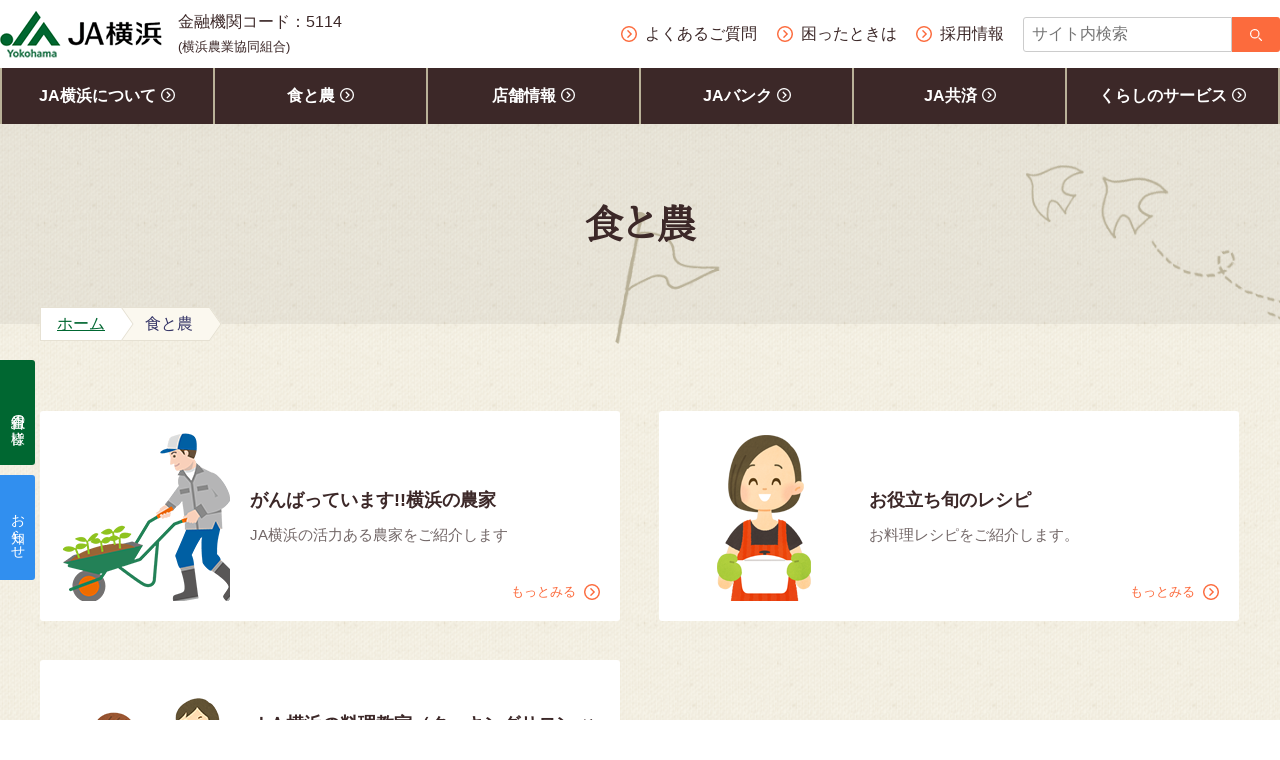

--- FILE ---
content_type: text/html; charset=UTF-8
request_url: https://ja-yokohama.or.jp/food_agri
body_size: 13956
content:
<!doctype html>
<html dir="ltr" lang="ja"
	prefix="og: https://ogp.me/ns#" >

<head>
	<meta charset="UTF-8">
	<meta name="viewport" content="width=device-width, initial-scale=1">
	<link rel="profile" href="https://gmpg.org/xfn/11">

	<title>食と農 | JA横浜</title>

		<!-- All in One SEO 4.3.9 - aioseo.com -->
		<meta name="robots" content="max-image-preview:large" />
		<link rel="canonical" href="https://ja-yokohama.or.jp/food_agri" />
		<meta name="generator" content="All in One SEO (AIOSEO) 4.3.9" />

		<!-- Google tag (gtag.js) -->
<script async src="https://www.googletagmanager.com/gtag/js?id=G-K80CCDP16Z"></script>
<script>
  window.dataLayer = window.dataLayer || [];
  function gtag(){dataLayer.push(arguments);}
  gtag('js', new Date());

  gtag('config', 'G-K80CCDP16Z');
  gtag('config', 'UA-54919340-1');

</script>
		<meta property="og:locale" content="ja_JP" />
		<meta property="og:site_name" content="JA横浜" />
		<meta property="og:type" content="article" />
		<meta property="og:title" content="食と農 | JA横浜" />
		<meta property="og:url" content="https://ja-yokohama.or.jp/food_agri" />
		<meta property="og:image" content="https://ja-yokohama.or.jp/cms/wp-content/themes/ja_yokohama/ext/img/2nd/pic_2nd_agri_theatre.png" />
		<meta property="og:image:secure_url" content="https://ja-yokohama.or.jp/cms/wp-content/themes/ja_yokohama/ext/img/2nd/pic_2nd_agri_theatre.png" />
		<meta property="article:published_time" content="2019-06-16T21:21:26+00:00" />
		<meta property="article:modified_time" content="2025-08-14T03:58:31+00:00" />
		<meta name="twitter:card" content="summary" />
		<meta name="twitter:title" content="食と農 | JA横浜" />
		<meta name="twitter:image" content="https://ja-yokohama.or.jp/cms/wp-content/themes/ja_yokohama/ext/img/2nd/pic_2nd_agri_theatre.png" />
		<script type="application/ld+json" class="aioseo-schema">
			{"@context":"https:\/\/schema.org","@graph":[{"@type":"BreadcrumbList","@id":"https:\/\/ja-yokohama.or.jp\/food_agri#breadcrumblist","itemListElement":[{"@type":"ListItem","@id":"https:\/\/ja-yokohama.or.jp\/#listItem","position":1,"item":{"@type":"WebPage","@id":"https:\/\/ja-yokohama.or.jp\/","name":"\u30db\u30fc\u30e0","description":"JA\u6a2a\u6d5c\u306f\u3001\u5927\u90fd\u5e02 \u6a2a\u6d5c\u5168\u57df\u3092\u30a8\u30ea\u30a2\u3068\u3057\u3001\u7d44\u5408\u54e1\u3092\u306f\u3058\u3081\u5730\u57df\u306e\u65b9\u3005\u306e\u304a\u5f79\u306b\u7acb\u3066\u308b\u3088\u3046\u3001\u591a\u5c90\u306b\u4e98\u308b\u4e8b\u696d\u306b\u53d6\u308a\u7d44\u3093\u3067\u3044\u308b\u8fb2\u696d\u5354\u540c\u7d44\u5408\u3067\u3059\u3002","url":"https:\/\/ja-yokohama.or.jp\/"},"nextItem":"https:\/\/ja-yokohama.or.jp\/food_agri#listItem"},{"@type":"ListItem","@id":"https:\/\/ja-yokohama.or.jp\/food_agri#listItem","position":2,"item":{"@type":"WebPage","@id":"https:\/\/ja-yokohama.or.jp\/food_agri","name":"\u98df\u3068\u8fb2","url":"https:\/\/ja-yokohama.or.jp\/food_agri"},"previousItem":"https:\/\/ja-yokohama.or.jp\/#listItem"}]},{"@type":"Organization","@id":"https:\/\/ja-yokohama.or.jp\/#organization","name":"JA\u6a2a\u6d5c","url":"https:\/\/ja-yokohama.or.jp\/"},{"@type":"WebPage","@id":"https:\/\/ja-yokohama.or.jp\/food_agri#webpage","url":"https:\/\/ja-yokohama.or.jp\/food_agri","name":"\u98df\u3068\u8fb2 | JA\u6a2a\u6d5c","inLanguage":"ja","isPartOf":{"@id":"https:\/\/ja-yokohama.or.jp\/#website"},"breadcrumb":{"@id":"https:\/\/ja-yokohama.or.jp\/food_agri#breadcrumblist"},"datePublished":"2019-06-16T21:21:26+09:00","dateModified":"2025-08-14T03:58:31+09:00"},{"@type":"WebSite","@id":"https:\/\/ja-yokohama.or.jp\/#website","url":"https:\/\/ja-yokohama.or.jp\/","name":"JA\u6a2a\u6d5c","description":"\u91d1\u878d\u6a5f\u95a2\u30b3\u30fc\u30c9\uff1a5114","inLanguage":"ja","publisher":{"@id":"https:\/\/ja-yokohama.or.jp\/#organization"}}]}
		</script>
		<!-- All in One SEO -->

<link rel="alternate" type="application/rss+xml" title="JA横浜 &raquo; フィード" href="https://ja-yokohama.or.jp/feed" />
<link rel="alternate" type="application/rss+xml" title="JA横浜 &raquo; コメントフィード" href="https://ja-yokohama.or.jp/comments/feed" />
<script type="text/javascript">
window._wpemojiSettings = {"baseUrl":"https:\/\/s.w.org\/images\/core\/emoji\/14.0.0\/72x72\/","ext":".png","svgUrl":"https:\/\/s.w.org\/images\/core\/emoji\/14.0.0\/svg\/","svgExt":".svg","source":{"concatemoji":"https:\/\/ja-yokohama.or.jp\/cms\/wp-includes\/js\/wp-emoji-release.min.js?ver=6.2.8"}};
/*! This file is auto-generated */
!function(e,a,t){var n,r,o,i=a.createElement("canvas"),p=i.getContext&&i.getContext("2d");function s(e,t){p.clearRect(0,0,i.width,i.height),p.fillText(e,0,0);e=i.toDataURL();return p.clearRect(0,0,i.width,i.height),p.fillText(t,0,0),e===i.toDataURL()}function c(e){var t=a.createElement("script");t.src=e,t.defer=t.type="text/javascript",a.getElementsByTagName("head")[0].appendChild(t)}for(o=Array("flag","emoji"),t.supports={everything:!0,everythingExceptFlag:!0},r=0;r<o.length;r++)t.supports[o[r]]=function(e){if(p&&p.fillText)switch(p.textBaseline="top",p.font="600 32px Arial",e){case"flag":return s("\ud83c\udff3\ufe0f\u200d\u26a7\ufe0f","\ud83c\udff3\ufe0f\u200b\u26a7\ufe0f")?!1:!s("\ud83c\uddfa\ud83c\uddf3","\ud83c\uddfa\u200b\ud83c\uddf3")&&!s("\ud83c\udff4\udb40\udc67\udb40\udc62\udb40\udc65\udb40\udc6e\udb40\udc67\udb40\udc7f","\ud83c\udff4\u200b\udb40\udc67\u200b\udb40\udc62\u200b\udb40\udc65\u200b\udb40\udc6e\u200b\udb40\udc67\u200b\udb40\udc7f");case"emoji":return!s("\ud83e\udef1\ud83c\udffb\u200d\ud83e\udef2\ud83c\udfff","\ud83e\udef1\ud83c\udffb\u200b\ud83e\udef2\ud83c\udfff")}return!1}(o[r]),t.supports.everything=t.supports.everything&&t.supports[o[r]],"flag"!==o[r]&&(t.supports.everythingExceptFlag=t.supports.everythingExceptFlag&&t.supports[o[r]]);t.supports.everythingExceptFlag=t.supports.everythingExceptFlag&&!t.supports.flag,t.DOMReady=!1,t.readyCallback=function(){t.DOMReady=!0},t.supports.everything||(n=function(){t.readyCallback()},a.addEventListener?(a.addEventListener("DOMContentLoaded",n,!1),e.addEventListener("load",n,!1)):(e.attachEvent("onload",n),a.attachEvent("onreadystatechange",function(){"complete"===a.readyState&&t.readyCallback()})),(e=t.source||{}).concatemoji?c(e.concatemoji):e.wpemoji&&e.twemoji&&(c(e.twemoji),c(e.wpemoji)))}(window,document,window._wpemojiSettings);
</script>
<style type="text/css">
img.wp-smiley,
img.emoji {
	display: inline !important;
	border: none !important;
	box-shadow: none !important;
	height: 1em !important;
	width: 1em !important;
	margin: 0 0.07em !important;
	vertical-align: -0.1em !important;
	background: none !important;
	padding: 0 !important;
}
</style>
	<link rel='stylesheet' id='wp-block-library-css' href='https://ja-yokohama.or.jp/cms/wp-includes/css/dist/block-library/style.min.css?ver=6.2.8' type='text/css' media='all' />
<link rel='stylesheet' id='classic-theme-styles-css' href='https://ja-yokohama.or.jp/cms/wp-includes/css/classic-themes.min.css?ver=6.2.8' type='text/css' media='all' />
<style id='global-styles-inline-css' type='text/css'>
body{--wp--preset--color--black: #000000;--wp--preset--color--cyan-bluish-gray: #abb8c3;--wp--preset--color--white: #ffffff;--wp--preset--color--pale-pink: #f78da7;--wp--preset--color--vivid-red: #cf2e2e;--wp--preset--color--luminous-vivid-orange: #ff6900;--wp--preset--color--luminous-vivid-amber: #fcb900;--wp--preset--color--light-green-cyan: #7bdcb5;--wp--preset--color--vivid-green-cyan: #00d084;--wp--preset--color--pale-cyan-blue: #8ed1fc;--wp--preset--color--vivid-cyan-blue: #0693e3;--wp--preset--color--vivid-purple: #9b51e0;--wp--preset--gradient--vivid-cyan-blue-to-vivid-purple: linear-gradient(135deg,rgba(6,147,227,1) 0%,rgb(155,81,224) 100%);--wp--preset--gradient--light-green-cyan-to-vivid-green-cyan: linear-gradient(135deg,rgb(122,220,180) 0%,rgb(0,208,130) 100%);--wp--preset--gradient--luminous-vivid-amber-to-luminous-vivid-orange: linear-gradient(135deg,rgba(252,185,0,1) 0%,rgba(255,105,0,1) 100%);--wp--preset--gradient--luminous-vivid-orange-to-vivid-red: linear-gradient(135deg,rgba(255,105,0,1) 0%,rgb(207,46,46) 100%);--wp--preset--gradient--very-light-gray-to-cyan-bluish-gray: linear-gradient(135deg,rgb(238,238,238) 0%,rgb(169,184,195) 100%);--wp--preset--gradient--cool-to-warm-spectrum: linear-gradient(135deg,rgb(74,234,220) 0%,rgb(151,120,209) 20%,rgb(207,42,186) 40%,rgb(238,44,130) 60%,rgb(251,105,98) 80%,rgb(254,248,76) 100%);--wp--preset--gradient--blush-light-purple: linear-gradient(135deg,rgb(255,206,236) 0%,rgb(152,150,240) 100%);--wp--preset--gradient--blush-bordeaux: linear-gradient(135deg,rgb(254,205,165) 0%,rgb(254,45,45) 50%,rgb(107,0,62) 100%);--wp--preset--gradient--luminous-dusk: linear-gradient(135deg,rgb(255,203,112) 0%,rgb(199,81,192) 50%,rgb(65,88,208) 100%);--wp--preset--gradient--pale-ocean: linear-gradient(135deg,rgb(255,245,203) 0%,rgb(182,227,212) 50%,rgb(51,167,181) 100%);--wp--preset--gradient--electric-grass: linear-gradient(135deg,rgb(202,248,128) 0%,rgb(113,206,126) 100%);--wp--preset--gradient--midnight: linear-gradient(135deg,rgb(2,3,129) 0%,rgb(40,116,252) 100%);--wp--preset--duotone--dark-grayscale: url('#wp-duotone-dark-grayscale');--wp--preset--duotone--grayscale: url('#wp-duotone-grayscale');--wp--preset--duotone--purple-yellow: url('#wp-duotone-purple-yellow');--wp--preset--duotone--blue-red: url('#wp-duotone-blue-red');--wp--preset--duotone--midnight: url('#wp-duotone-midnight');--wp--preset--duotone--magenta-yellow: url('#wp-duotone-magenta-yellow');--wp--preset--duotone--purple-green: url('#wp-duotone-purple-green');--wp--preset--duotone--blue-orange: url('#wp-duotone-blue-orange');--wp--preset--font-size--small: 13px;--wp--preset--font-size--medium: 20px;--wp--preset--font-size--large: 36px;--wp--preset--font-size--x-large: 42px;--wp--preset--spacing--20: 0.44rem;--wp--preset--spacing--30: 0.67rem;--wp--preset--spacing--40: 1rem;--wp--preset--spacing--50: 1.5rem;--wp--preset--spacing--60: 2.25rem;--wp--preset--spacing--70: 3.38rem;--wp--preset--spacing--80: 5.06rem;--wp--preset--shadow--natural: 6px 6px 9px rgba(0, 0, 0, 0.2);--wp--preset--shadow--deep: 12px 12px 50px rgba(0, 0, 0, 0.4);--wp--preset--shadow--sharp: 6px 6px 0px rgba(0, 0, 0, 0.2);--wp--preset--shadow--outlined: 6px 6px 0px -3px rgba(255, 255, 255, 1), 6px 6px rgba(0, 0, 0, 1);--wp--preset--shadow--crisp: 6px 6px 0px rgba(0, 0, 0, 1);}:where(.is-layout-flex){gap: 0.5em;}body .is-layout-flow > .alignleft{float: left;margin-inline-start: 0;margin-inline-end: 2em;}body .is-layout-flow > .alignright{float: right;margin-inline-start: 2em;margin-inline-end: 0;}body .is-layout-flow > .aligncenter{margin-left: auto !important;margin-right: auto !important;}body .is-layout-constrained > .alignleft{float: left;margin-inline-start: 0;margin-inline-end: 2em;}body .is-layout-constrained > .alignright{float: right;margin-inline-start: 2em;margin-inline-end: 0;}body .is-layout-constrained > .aligncenter{margin-left: auto !important;margin-right: auto !important;}body .is-layout-constrained > :where(:not(.alignleft):not(.alignright):not(.alignfull)){max-width: var(--wp--style--global--content-size);margin-left: auto !important;margin-right: auto !important;}body .is-layout-constrained > .alignwide{max-width: var(--wp--style--global--wide-size);}body .is-layout-flex{display: flex;}body .is-layout-flex{flex-wrap: wrap;align-items: center;}body .is-layout-flex > *{margin: 0;}:where(.wp-block-columns.is-layout-flex){gap: 2em;}.has-black-color{color: var(--wp--preset--color--black) !important;}.has-cyan-bluish-gray-color{color: var(--wp--preset--color--cyan-bluish-gray) !important;}.has-white-color{color: var(--wp--preset--color--white) !important;}.has-pale-pink-color{color: var(--wp--preset--color--pale-pink) !important;}.has-vivid-red-color{color: var(--wp--preset--color--vivid-red) !important;}.has-luminous-vivid-orange-color{color: var(--wp--preset--color--luminous-vivid-orange) !important;}.has-luminous-vivid-amber-color{color: var(--wp--preset--color--luminous-vivid-amber) !important;}.has-light-green-cyan-color{color: var(--wp--preset--color--light-green-cyan) !important;}.has-vivid-green-cyan-color{color: var(--wp--preset--color--vivid-green-cyan) !important;}.has-pale-cyan-blue-color{color: var(--wp--preset--color--pale-cyan-blue) !important;}.has-vivid-cyan-blue-color{color: var(--wp--preset--color--vivid-cyan-blue) !important;}.has-vivid-purple-color{color: var(--wp--preset--color--vivid-purple) !important;}.has-black-background-color{background-color: var(--wp--preset--color--black) !important;}.has-cyan-bluish-gray-background-color{background-color: var(--wp--preset--color--cyan-bluish-gray) !important;}.has-white-background-color{background-color: var(--wp--preset--color--white) !important;}.has-pale-pink-background-color{background-color: var(--wp--preset--color--pale-pink) !important;}.has-vivid-red-background-color{background-color: var(--wp--preset--color--vivid-red) !important;}.has-luminous-vivid-orange-background-color{background-color: var(--wp--preset--color--luminous-vivid-orange) !important;}.has-luminous-vivid-amber-background-color{background-color: var(--wp--preset--color--luminous-vivid-amber) !important;}.has-light-green-cyan-background-color{background-color: var(--wp--preset--color--light-green-cyan) !important;}.has-vivid-green-cyan-background-color{background-color: var(--wp--preset--color--vivid-green-cyan) !important;}.has-pale-cyan-blue-background-color{background-color: var(--wp--preset--color--pale-cyan-blue) !important;}.has-vivid-cyan-blue-background-color{background-color: var(--wp--preset--color--vivid-cyan-blue) !important;}.has-vivid-purple-background-color{background-color: var(--wp--preset--color--vivid-purple) !important;}.has-black-border-color{border-color: var(--wp--preset--color--black) !important;}.has-cyan-bluish-gray-border-color{border-color: var(--wp--preset--color--cyan-bluish-gray) !important;}.has-white-border-color{border-color: var(--wp--preset--color--white) !important;}.has-pale-pink-border-color{border-color: var(--wp--preset--color--pale-pink) !important;}.has-vivid-red-border-color{border-color: var(--wp--preset--color--vivid-red) !important;}.has-luminous-vivid-orange-border-color{border-color: var(--wp--preset--color--luminous-vivid-orange) !important;}.has-luminous-vivid-amber-border-color{border-color: var(--wp--preset--color--luminous-vivid-amber) !important;}.has-light-green-cyan-border-color{border-color: var(--wp--preset--color--light-green-cyan) !important;}.has-vivid-green-cyan-border-color{border-color: var(--wp--preset--color--vivid-green-cyan) !important;}.has-pale-cyan-blue-border-color{border-color: var(--wp--preset--color--pale-cyan-blue) !important;}.has-vivid-cyan-blue-border-color{border-color: var(--wp--preset--color--vivid-cyan-blue) !important;}.has-vivid-purple-border-color{border-color: var(--wp--preset--color--vivid-purple) !important;}.has-vivid-cyan-blue-to-vivid-purple-gradient-background{background: var(--wp--preset--gradient--vivid-cyan-blue-to-vivid-purple) !important;}.has-light-green-cyan-to-vivid-green-cyan-gradient-background{background: var(--wp--preset--gradient--light-green-cyan-to-vivid-green-cyan) !important;}.has-luminous-vivid-amber-to-luminous-vivid-orange-gradient-background{background: var(--wp--preset--gradient--luminous-vivid-amber-to-luminous-vivid-orange) !important;}.has-luminous-vivid-orange-to-vivid-red-gradient-background{background: var(--wp--preset--gradient--luminous-vivid-orange-to-vivid-red) !important;}.has-very-light-gray-to-cyan-bluish-gray-gradient-background{background: var(--wp--preset--gradient--very-light-gray-to-cyan-bluish-gray) !important;}.has-cool-to-warm-spectrum-gradient-background{background: var(--wp--preset--gradient--cool-to-warm-spectrum) !important;}.has-blush-light-purple-gradient-background{background: var(--wp--preset--gradient--blush-light-purple) !important;}.has-blush-bordeaux-gradient-background{background: var(--wp--preset--gradient--blush-bordeaux) !important;}.has-luminous-dusk-gradient-background{background: var(--wp--preset--gradient--luminous-dusk) !important;}.has-pale-ocean-gradient-background{background: var(--wp--preset--gradient--pale-ocean) !important;}.has-electric-grass-gradient-background{background: var(--wp--preset--gradient--electric-grass) !important;}.has-midnight-gradient-background{background: var(--wp--preset--gradient--midnight) !important;}.has-small-font-size{font-size: var(--wp--preset--font-size--small) !important;}.has-medium-font-size{font-size: var(--wp--preset--font-size--medium) !important;}.has-large-font-size{font-size: var(--wp--preset--font-size--large) !important;}.has-x-large-font-size{font-size: var(--wp--preset--font-size--x-large) !important;}
.wp-block-navigation a:where(:not(.wp-element-button)){color: inherit;}
:where(.wp-block-columns.is-layout-flex){gap: 2em;}
.wp-block-pullquote{font-size: 1.5em;line-height: 1.6;}
</style>
<link rel='stylesheet' id='wp-pagenavi-css' href='https://ja-yokohama.or.jp/cms/wp-content/plugins/wp-pagenavi/pagenavi-css.css?ver=2.70' type='text/css' media='all' />
<link rel='stylesheet' id='ja_yokohama-style-css' href='https://ja-yokohama.or.jp/cms/wp-content/themes/ja_yokohama/style.css?ver=1.0.3' type='text/css' media='all' />
<link rel='stylesheet' id='ja_yokohama-ext-style-css' href='https://ja-yokohama.or.jp/cms/wp-content/themes/ja_yokohama/ext/css/ext.css?ver=1.0.3' type='text/css' media='all' />
<link rel='stylesheet' id='ja_yokohama-print-style-css' href='https://ja-yokohama.or.jp/cms/wp-content/themes/ja_yokohama/css/print.css?ver=1.0.3' type='text/css' media='print' />
<link rel='stylesheet' id='ja_yokohama-print-ext-style-css' href='https://ja-yokohama.or.jp/cms/wp-content/themes/ja_yokohama/ext/css/print.css?ver=1.0.3' type='text/css' media='print' />
<script type='text/javascript' src='https://ja-yokohama.or.jp/cms/wp-includes/js/jquery/jquery.min.js?ver=3.6.4' id='jquery-core-js'></script>
<script type='text/javascript' src='https://ja-yokohama.or.jp/cms/wp-includes/js/jquery/jquery-migrate.min.js?ver=3.4.0' id='jquery-migrate-js'></script>
<link rel="https://api.w.org/" href="https://ja-yokohama.or.jp/wp-json/" /><link rel="alternate" type="application/json" href="https://ja-yokohama.or.jp/wp-json/wp/v2/pages/420" /><link rel="EditURI" type="application/rsd+xml" title="RSD" href="https://ja-yokohama.or.jp/cms/xmlrpc.php?rsd" />
<link rel="wlwmanifest" type="application/wlwmanifest+xml" href="https://ja-yokohama.or.jp/cms/wp-includes/wlwmanifest.xml" />
<meta name="generator" content="WordPress 6.2.8" />
<link rel='shortlink' href='https://ja-yokohama.or.jp/?p=420' />
<link rel="alternate" type="application/json+oembed" href="https://ja-yokohama.or.jp/wp-json/oembed/1.0/embed?url=https%3A%2F%2Fja-yokohama.or.jp%2Ffood_agri" />
<link rel="alternate" type="text/xml+oembed" href="https://ja-yokohama.or.jp/wp-json/oembed/1.0/embed?url=https%3A%2F%2Fja-yokohama.or.jp%2Ffood_agri&#038;format=xml" />
<style type="text/css">.recentcomments a{display:inline !important;padding:0 !important;margin:0 !important;}</style>	</head>

<body class="page-template-default page page-id-420 page-parent">
	<div id="page" class="site">
		<a class="skip-link screen-reader-text" href="#content">Skip to content</a>

		<header id="masthead" class="site-header">
			<div class="header-top-inner">
				<div class="site-branding">
					<h2 class="site-title"><a href="https://ja-yokohama.or.jp/" class="custom-logo-link" rel="home" itemprop="url"><img src="https://ja-yokohama.or.jp/cms/wp-content/themes/ja_yokohama/img/logo.png" class="pcshow custom-logo" alt="JA横浜" itemprop="logo"><img src="https://ja-yokohama.or.jp/cms/wp-content/themes/ja_yokohama/img/logo-sp.png" class="spshow custom-logo" alt="JA横浜" itemprop="logo"></a></h2>						<p class="site-description">金融機関コード：5114<br><span style="font-size: small;">(横浜農業協同組合)</span></p>
									</div><!-- .site-branding -->
				<nav id="site-top-navigation" class="top-navigation">
					<div class="menu-top-container"><ul id="top-menu" class="menu"><li id="menu-item-232" class="menu-item menu-item-type-post_type menu-item-object-page menu-item-232"><a href="https://ja-yokohama.or.jp/faq"><span>よくあるご質問</span></a></li>
<li id="menu-item-1319" class="menu-item menu-item-type-post_type menu-item-object-page menu-item-1319"><a href="https://ja-yokohama.or.jp/about/when_troubled"><span>困ったときは</span></a></li>
<li id="menu-item-11983" class="menu-item menu-item-type-post_type menu-item-object-page menu-item-11983"><a href="https://ja-yokohama.or.jp/recruit"><span>採用情報</span></a></li>
<li class="menu-search-box"><form role="search" method="get" class="search-form" action="/search' ); ?>">
	<input type="hidden" name="cx" value="009829943724947301737:clduy7zk_ek">
	<input type="hidden" name="cof" value="FORID:11">
	<input type="hidden" name="ie" value="utf-8">
	<label><span class="screen-reader-text">サイト内検索</span><input type="search" class="search-field" placeholder="サイト内検索" name="q" /></label><input type="submit" name="sa" class="search-submit" value="検索" />
</form>
</li></ul></div>				</nav><!-- #site-top-navigation -->
				<button id="button-open-menu" class="menu-toggle" aria-expanded="false"><img src="https://ja-yokohama.or.jp/cms/wp-content/themes/ja_yokohama/img/icon_menu.svg"></button>
				<button id="button-close-menu" class="menu-toggle" aria-expanded="false"><img src="https://ja-yokohama.or.jp/cms/wp-content/themes/ja_yokohama/img/close.svg"></button>
			</div>
			<nav id="site-navigation" class="main-navigation">
				<div class="menu-main-container"><ul id="primary-menu" class="menu"><li id="menu-item-235" class="menu-item menu-item-type-post_type menu-item-object-page menu-item-has-children menu-item-235"><a href="https://ja-yokohama.or.jp/about">JA横浜について<i class="icon-arrow01"></i></a>
<ul class="sub-menu">
	<li id="menu-item-236" class="menu-item menu-item-type-custom menu-item-object-custom menu-item-236"><a href="/about/">ごあいさつ<i class="icon-arrow01"></i></a></li>
	<li id="menu-item-237" class="menu-item menu-item-type-custom menu-item-object-custom menu-item-237"><a href="/about/">JA横浜の理念と基本姿勢<i class="icon-arrow01"></i></a></li>
	<li id="menu-item-238" class="menu-item menu-item-type-custom menu-item-object-custom menu-item-238"><a href="/about/">JA横浜のデータ・決算内容のご報告<i class="icon-arrow01"></i></a></li>
	<li id="menu-item-239" class="menu-item menu-item-type-custom menu-item-object-custom menu-item-239"><a href="/about/">JA横浜の広報誌・情報誌<i class="icon-arrow01"></i></a></li>
	<li id="menu-item-240" class="menu-item menu-item-type-custom menu-item-object-custom menu-item-240"><a href="/about/">ディスクロージャー誌<i class="icon-arrow01"></i></a></li>
	<li id="menu-item-241" class="menu-item menu-item-type-custom menu-item-object-custom menu-item-241"><a href="/about/">部会通信<i class="icon-arrow01"></i></a></li>
	<li id="menu-item-242" class="menu-item menu-item-type-custom menu-item-object-custom menu-item-242"><a href="/about/">採用情報<i class="icon-arrow01"></i></a></li>
	<li id="menu-item-243" class="child-manu-index menu-item menu-item-type-custom menu-item-object-custom menu-item-243"><a href="/about/"><span>JA横浜についてINDEX</span><i class="icon-arrow01"></i></a></li>
</ul>
</li>
<li id="menu-item-611" class="menu-item menu-item-type-custom menu-item-object-custom current-menu-item menu-item-611"><a href="/food_agri/" aria-current="page">食と農<i class="icon-arrow01"></i></a></li>
<li id="menu-item-612" class="menu-item menu-item-type-post_type menu-item-object-page menu-item-612"><a href="https://ja-yokohama.or.jp/tenpo">店舗情報<i class="icon-arrow01"></i></a></li>
<li id="menu-item-8951" class="menu-item menu-item-type-post_type menu-item-object-page menu-item-8951"><a href="https://ja-yokohama.or.jp/ja-bank">JAバンク<i class="icon-arrow01"></i></a></li>
<li id="menu-item-615" class="menu-item menu-item-type-custom menu-item-object-custom menu-item-615"><a href="https://www.ja-kyosai.or.jp/">JA共済<i class="icon-arrow01"></i></a></li>
<li id="menu-item-8392" class="menu-item menu-item-type-post_type menu-item-object-page menu-item-8392"><a href="https://ja-yokohama.or.jp/service">くらしのサービス<i class="icon-arrow01"></i></a></li>
</ul></div>			</nav><!-- #site-navigation -->
			<div id="site-sp-navigation" class="main-sp-navigation">dd
				<div class="main-sp-navigation-inner">
					<div class="menu-main-container"><ul id="primary-sp-menu" class="menu"><li class="menu-item menu-item-type-post_type menu-item-object-page menu-item-has-children menu-item-235"><a href="https://ja-yokohama.or.jp/about">JA横浜について</a>
<ul class="sub-menu">
	<li class="menu-item menu-item-type-custom menu-item-object-custom menu-item-236"><a href="/about/">ごあいさつ</a></li>
	<li class="menu-item menu-item-type-custom menu-item-object-custom menu-item-237"><a href="/about/">JA横浜の理念と基本姿勢</a></li>
	<li class="menu-item menu-item-type-custom menu-item-object-custom menu-item-238"><a href="/about/">JA横浜のデータ・決算内容のご報告</a></li>
	<li class="menu-item menu-item-type-custom menu-item-object-custom menu-item-239"><a href="/about/">JA横浜の広報誌・情報誌</a></li>
	<li class="menu-item menu-item-type-custom menu-item-object-custom menu-item-240"><a href="/about/">ディスクロージャー誌</a></li>
	<li class="menu-item menu-item-type-custom menu-item-object-custom menu-item-241"><a href="/about/">部会通信</a></li>
	<li class="menu-item menu-item-type-custom menu-item-object-custom menu-item-242"><a href="/about/">採用情報</a></li>
	<li class="child-manu-index menu-item menu-item-type-custom menu-item-object-custom menu-item-243"><a href="/about/"><span>JA横浜についてINDEX</span></a></li>
</ul>
</li>
<li class="menu-item menu-item-type-custom menu-item-object-custom current-menu-item menu-item-611"><a href="/food_agri/" aria-current="page">食と農</a></li>
<li class="menu-item menu-item-type-post_type menu-item-object-page menu-item-612"><a href="https://ja-yokohama.or.jp/tenpo">店舗情報</a></li>
<li class="menu-item menu-item-type-post_type menu-item-object-page menu-item-8951"><a href="https://ja-yokohama.or.jp/ja-bank">JAバンク</a></li>
<li class="menu-item menu-item-type-custom menu-item-object-custom menu-item-615"><a href="https://www.ja-kyosai.or.jp/">JA共済</a></li>
<li class="menu-item menu-item-type-post_type menu-item-object-page menu-item-8392"><a href="https://ja-yokohama.or.jp/service">くらしのサービス</a></li>
</ul></div>					<div class="menu-top-container"><ul id="top-sp-menu" class="menu"><li class="menu-item menu-item-type-post_type menu-item-object-page menu-item-232"><a href="https://ja-yokohama.or.jp/faq"><span>よくあるご質問</span></a></li>
<li class="menu-item menu-item-type-post_type menu-item-object-page menu-item-1319"><a href="https://ja-yokohama.or.jp/about/when_troubled"><span>困ったときは</span></a></li>
<li class="menu-item menu-item-type-post_type menu-item-object-page menu-item-11983"><a href="https://ja-yokohama.or.jp/recruit"><span>採用情報</span></a></li>
<li class="menu-search-box"><form role="search" method="get" class="search-form" action="/search' ); ?>">
	<input type="hidden" name="cx" value="009829943724947301737:clduy7zk_ek">
	<input type="hidden" name="cof" value="FORID:11">
	<input type="hidden" name="ie" value="utf-8">
	<label><span class="screen-reader-text">サイト内検索</span><input type="search" class="search-field" placeholder="サイト内検索" name="q" /></label><input type="submit" name="sa" class="search-submit" value="検索" />
</form>
</li></ul></div>																<div id="sidenav-wrap" class="spshow">
							<a href="/member/" style="background:#006731;">組合員の皆様</a>
<a href="/news/" style="background:#318fef;">お知らせ</a>
						</div><!-- #sidenav-wrap -->
									</div><!-- .main-sp-navigation-inner -->
			</div><!-- #site-sp-navigation -->
							<div id="sidenav-wrap" class="pcshow">
					<div class="sidenav-wrap-inner">
						<a href="/member/" style="background:#006731;">組合員の皆様</a>
<a href="/news/" style="background:#318fef;">お知らせ</a>
					</div>
				</div><!-- #sidenav-wrap -->
			
		</header><!-- #masthead -->

		<div id="content" class="site-content no-sidebar">
	<div id="primary" class="content-area">
		<main id="main" class="site-main">
		
<article id="post-420" class="post-420 page type-page status-publish hentry">
	<div class="entry-content">
		<header class="page-header">
  <div class="page-header-inner">
    <h1 class="page-title">食と農</h1>
  </div>
</header><!-- .page-header -->
<div class="breadcrumbs" typeof="BreadcrumbList" vocab="https://schema.org/">
  <ul class="bread-inner">
	<li property="itemListElement" typeof="ListItem">
		<a property="item" typeof="WebPage" title="ホーム" href="https://ja-yokohama.or.jp" class="home"><span property="name">ホーム</span></a>
		<meta property="position" content="1">
	</li>
	<li class="current-item"><span>食と農</span></li>
	</ul>
	</div>


<div class="page-common-wrapper page-common-wrapper--sp">

  <div class="c-cardWrap c-cardWrap--grid02">
    <!-- <a href="/food_agri/theatre" class="c-cardItem">
      <div class="c-cardItem__inner">
        <div class="c-cardItem__boxLeft">
          <img decoding="async" src="/cms/wp-content/themes/ja_yokohama/ext/img/2nd/pic_2nd_agri_theatre.png" alt="">
        </div>
        <div class="c-cardItem__boxRight">
          <div class="c-card__ttl">横浜「農」シアター</div>
          <div class="c-card__txt">横浜の農業をムービーでご紹介します！</div>
        </div>
      </div>
      <span class="c-cardItem__more">もっとみる</span>
    </a> -->
    <a href="/food_agri/nouka" class="c-cardItem">
      <div class="c-cardItem__inner">
        <div class="c-cardItem__boxLeft">
          <img decoding="async" src="/cms/wp-content/themes/ja_yokohama/ext/img/2nd/_pic_2nd_agri_nouka.png" alt="">
        </div>
        <div class="c-cardItem__boxRight">
          <div class="c-card__ttl">がんばっています!!横浜の農家</div>
          <div class="c-card__txt">JA横浜の活力ある農家をご紹介します</div>
        </div>
      </div>
      <span class="c-cardItem__more">もっとみる</span>
    </a>
    
    <a href="/food_agri/recipe" class="c-cardItem">
      <div class="c-cardItem__inner">
        <div class="c-cardItem__boxLeft">
          <img decoding="async" src="/cms/wp-content/themes/ja_yokohama/ext/img/2nd/pic_2nd_agri_recipe.png" alt="">
        </div>
        <div class="c-cardItem__boxRight">
          <div class="c-card__ttl">お役立ち旬のレシピ</div>
          <div class="c-card__txt">お料理レシピをご紹介します。</div>
        </div>
      </div>
      <span class="c-cardItem__more">もっとみる</span>
    </a>

    <a href="http://ja-cookingsalon.jp/" class="c-cardItem" target="_blank" rel="noopener noreferrer">
      <div class="c-cardItem__inner">
        <div class="c-cardItem__boxLeft">
          <img decoding="async" src="/cms/wp-content/themes/ja_yokohama/ext/img/2nd/pic_2nd_agri_cooking.png" alt="">
        </div>
        <div class="c-cardItem__boxRight">
          <div class="c-card__ttl">ＪＡ横浜の料理教室（クッキングサロン ハマッ子）</div>
          <div class="c-card__txt">皆さんの食生活を応援する「クッキングサロン ハマッ子」をご紹介します。</div>
        </div>
      </div>
      <span class="c-cardItem__more">もっとみる</span>
    </a>
  </div>

  <div class="c-cardWrap c-cardWrap--grid03">
    <a href="/food_agri/syokuiku" class="c-cardItem">
      <div class="c-card__ttl">食農教育・地域貢献</div>
    </a>
    <!--<a href="/food_agri/inspection_result" class="c-cardItem">
      <div class="c-card__ttl">農畜産物の放射性物質検査結果</div>
    </a>-->
    <a href="/food_agri/shinkou_keikaku" class="c-cardItem">
      <div class="c-card__ttl">地域農業振興計画</div>
    </a>
    <!--<a href="/food_agri/miravegi" class="c-cardItem">
      <div class="c-card__ttl">ミラベジについて</div>
    </a>-->
    <a href="/food_agri/theatre" class="c-cardItem">
      <div class="c-card__ttl">横浜「農」シアター</div>
    </a>
  </div>


<!-- /.page-common-wrapper.page-common-wrapper--sp -->
</div>


<div class="breadcrumbs" typeof="BreadcrumbList" vocab="https://schema.org/">
  <ul class="bread-inner">
	<li property="itemListElement" typeof="ListItem">
		<a property="item" typeof="WebPage" title="ホーム" href="https://ja-yokohama.or.jp" class="home"><span property="name">ホーム</span></a>
		<meta property="position" content="1">
	</li>
	<li class="current-item"><span>食と農</span></li>
	</ul>
	<hr></div>	</div><!-- .entry-content -->
</article><!-- #post-420 -->
		</main><!-- #main -->
	</div><!-- #primary -->


	</div><!-- #content -->
	<div class="footer-banner-wrap">
			<div class="footer-banner-top-wrap">
		<div class="footer-banner-top-content-inner">
				<div class="swiper-container">
					<ul class="swiper-wrapper">
											<li class="swiper-slide"><a href="https://www.jabank.org/app/" target="_blank" rel="noopener noreferrer"><img width="315" height="100" src="https://ja-yokohama.or.jp/cms/wp-content/uploads/2022/03/20220317_jabank_bnr_2.jpg" class="attachment-banner01-size size-banner01-size" alt="" decoding="async" loading="lazy" srcset="https://ja-yokohama.or.jp/cms/wp-content/uploads/2022/03/20220317_jabank_bnr_2.jpg 315w, https://ja-yokohama.or.jp/cms/wp-content/uploads/2022/03/20220317_jabank_bnr_2-300x95.jpg 300w, https://ja-yokohama.or.jp/cms/wp-content/uploads/2022/03/20220317_jabank_bnr_2-176x56.jpg 176w" sizes="(max-width: 315px) 100vw, 315px" /></a></li>
									<li class="swiper-slide"><a href="https://ja-yokohama.or.jp/tenpo/hamakko" target="_blank" rel="noopener noreferrer"><img width="315" height="100" src="https://ja-yokohama.or.jp/cms/wp-content/uploads/2019/06/banner-jachoku.jpg" class="attachment-banner01-size size-banner01-size" alt="JA直売所へ行こう！" decoding="async" loading="lazy" srcset="https://ja-yokohama.or.jp/cms/wp-content/uploads/2019/06/banner-jachoku.jpg 315w, https://ja-yokohama.or.jp/cms/wp-content/uploads/2019/06/banner-jachoku-300x95.jpg 300w" sizes="(max-width: 315px) 100vw, 315px" /></a></li>
									<li class="swiper-slide"><a href="https://ja-yokohama.or.jp/food_agri/recipe" target="_blank" rel="noopener noreferrer"><img width="315" height="100" src="https://ja-yokohama.or.jp/cms/wp-content/uploads/2019/06/banner-recipe.jpg" class="attachment-banner01-size size-banner01-size" alt="旬のレシピ" decoding="async" loading="lazy" srcset="https://ja-yokohama.or.jp/cms/wp-content/uploads/2019/06/banner-recipe.jpg 315w, https://ja-yokohama.or.jp/cms/wp-content/uploads/2019/06/banner-recipe-300x95.jpg 300w" sizes="(max-width: 315px) 100vw, 315px" /></a></li>
									<li class="swiper-slide"><a href="https://ja-yokohama.or.jp/about/kouhou" target="_blank" rel="noopener noreferrer"><img width="315" height="100" src="https://ja-yokohama.or.jp/cms/wp-content/uploads/2022/06/top_banner02_cm-315x100.jpg" class="attachment-banner01-size size-banner01-size" alt="" decoding="async" loading="lazy" srcset="https://ja-yokohama.or.jp/cms/wp-content/uploads/2022/06/top_banner02_cm.jpg 315w, https://ja-yokohama.or.jp/cms/wp-content/uploads/2022/06/top_banner02_cm-300x95.jpg 300w, https://ja-yokohama.or.jp/cms/wp-content/uploads/2022/06/top_banner02_cm-176x56.jpg 176w" sizes="(max-width: 315px) 100vw, 315px" /></a></li>
									<li class="swiper-slide"><a href="http://ja-cookingsalon.jp/" target="_blank" rel="noopener noreferrer"><img width="315" height="100" src="https://ja-yokohama.or.jp/cms/wp-content/uploads/2019/06/top_banner03.png" class="attachment-banner01-size size-banner01-size" alt="クッキングサロン ハマッ子" decoding="async" loading="lazy" srcset="https://ja-yokohama.or.jp/cms/wp-content/uploads/2019/06/top_banner03.png 315w, https://ja-yokohama.or.jp/cms/wp-content/uploads/2019/06/top_banner03-300x95.png 300w, https://ja-yokohama.or.jp/cms/wp-content/uploads/2019/06/top_banner03-176x56.png 176w" sizes="(max-width: 315px) 100vw, 315px" /></a></li>
									<li class="swiper-slide"><a href="https://ja-yokohama.or.jp/about/kumiai" target="_blank" rel="noopener noreferrer"><img width="315" height="100" src="https://ja-yokohama.or.jp/cms/wp-content/uploads/2019/06/top_banner06.png" class="attachment-banner01-size size-banner01-size" alt="JA横浜 部会通信（女性部・青壮年部・作物別部会）" decoding="async" loading="lazy" srcset="https://ja-yokohama.or.jp/cms/wp-content/uploads/2019/06/top_banner06.png 315w, https://ja-yokohama.or.jp/cms/wp-content/uploads/2019/06/top_banner06-300x95.png 300w, https://ja-yokohama.or.jp/cms/wp-content/uploads/2019/06/top_banner06-176x56.png 176w" sizes="(max-width: 315px) 100vw, 315px" /></a></li>
									<li class="swiper-slide"><a href="https://ja-yokohama.or.jp/chokin/netbank_kaisetsu" target="_blank" rel="noopener noreferrer"><img width="291" height="100" src="https://ja-yokohama.or.jp/cms/wp-content/uploads/2025/03/netbank_kinri_20250401-291x100.png" class="attachment-banner01-size size-banner01-size" alt="" decoding="async" loading="lazy" srcset="https://ja-yokohama.or.jp/cms/wp-content/uploads/2025/03/netbank_kinri_20250401-291x100.png 291w, https://ja-yokohama.or.jp/cms/wp-content/uploads/2025/03/netbank_kinri_20250401-300x103.png 300w, https://ja-yokohama.or.jp/cms/wp-content/uploads/2025/03/netbank_kinri_20250401-224x77.png 224w, https://ja-yokohama.or.jp/cms/wp-content/uploads/2025/03/netbank_kinri_20250401.png 320w" sizes="(max-width: 291px) 100vw, 291px" /></a></li>
									</ul>
				</div>
				<div class="swiper-button-prev"></div>
				<div class="swiper-button-next"></div>
			</div>
		</div>
			<div class="footer-banner-bottom-wrap">
			<div class="footer-banner-bottom-content-inner">
				<ul class="">
										<li class=""><a href="https://life.ja-group.jp/education/yoi-shoku/" target="_blank" rel="noopener noreferrer"><img width="224" height="56" src="https://ja-yokohama.or.jp/cms/wp-content/uploads/2019/06/banner-b-yoishoku.jpg" class="attachment-banner02-size size-banner02-size" alt="みんなのよい食プロジェクト" decoding="async" loading="lazy" /></a></li>
									<li class=""><a href="http://www.jabank.jp/ja/tops/index/5114000" target="_blank" rel="noopener noreferrer"><img width="224" height="56" src="https://ja-yokohama.or.jp/cms/wp-content/uploads/2019/06/banner-b-janetbank.jpg" class="attachment-banner02-size size-banner02-size" alt="JAネットバンク" decoding="async" loading="lazy" /></a></li>
									<li class=""><a href="https://www.jabank.org/app/" target="_blank" rel="noopener noreferrer"><img width="224" height="56" src="https://ja-yokohama.or.jp/cms/wp-content/uploads/2022/03/20220317_jabank_bnr_3.jpg" class="attachment-banner02-size size-banner02-size" alt="" decoding="async" loading="lazy" /></a></li>
									<li class=""><a href="https://ja-netloan.jp/" target="_blank" rel="noopener noreferrer"><img width="224" height="56" src="https://ja-yokohama.or.jp/cms/wp-content/uploads/2019/06/banner-b-janetloan.jpg" class="attachment-banner02-size size-banner02-size" alt="JAネットローン" decoding="async" loading="lazy" /></a></li>
									<li class=""><a href="http://www.ja-kyosai.or.jp/" target="_blank" rel="noopener noreferrer"><img width="224" height="56" src="https://ja-yokohama.or.jp/cms/wp-content/uploads/2019/06/banner-b-jakyosai.jpg" class="attachment-banner02-size size-banner02-size" alt="JA共済" decoding="async" loading="lazy" /></a></li>
									<li class=""><a href="https://www.zennoh.or.jp/kn/netorder/" target="_blank" rel="noopener noreferrer"><img width="200" height="40" src="https://ja-yokohama.or.jp/cms/wp-content/uploads/2025/09/589f28fe71dd3d1337ab018780c8e5b1.png" class="attachment-banner02-size size-banner02-size" alt="" decoding="async" loading="lazy" /></a></li>
									<li class=""><a href="http://yokohamakyodo-sv.jp/" target="_blank" rel="noopener noreferrer"><img width="224" height="56" src="https://ja-yokohama.or.jp/cms/wp-content/uploads/2019/06/JA-yokohama-kyodo.png" class="attachment-banner02-size size-banner02-size" alt="" decoding="async" loading="lazy" /></a></li>
									<li class=""><a href="https://www2.jakanagawa.gr.jp/custom/reserve/yokohama/top.aspx?cons_id=427b233a-63d4-447f-a569-e9f6805b0a58" target="_blank" rel="noopener noreferrer"><img width="212" height="56" src="https://ja-yokohama.or.jp/cms/wp-content/uploads/2019/07/a1d28e3caf7778dda37efa001c0c818b-e1562062327961-212x56.png" class="attachment-banner02-size size-banner02-size" alt="" decoding="async" loading="lazy" /></a></li>
									<li class=""><a href="https://www2.jakanagawa.gr.jp/custom/reserve/yokohama/top.aspx?cons_id=3fff05ba-06f9-4297-a676-207ce390c914" target="_blank" rel="noopener noreferrer"><img width="224" height="70" src="https://ja-yokohama.or.jp/cms/wp-content/uploads/2025/03/bnr_zeimusoudan-224x70.jpg" class="attachment-banner02-size size-banner02-size" alt="" decoding="async" loading="lazy" srcset="https://ja-yokohama.or.jp/cms/wp-content/uploads/2025/03/bnr_zeimusoudan-224x70.jpg 224w, https://ja-yokohama.or.jp/cms/wp-content/uploads/2025/03/bnr_zeimusoudan-300x94.jpg 300w, https://ja-yokohama.or.jp/cms/wp-content/uploads/2025/03/bnr_zeimusoudan-315x98.jpg 315w, https://ja-yokohama.or.jp/cms/wp-content/uploads/2025/03/bnr_zeimusoudan.jpg 320w" sizes="(max-width: 224px) 100vw, 224px" /></a></li>
									<li class=""><a href="https://www2.jakanagawa.gr.jp/custom/reserve/yokohama/top.aspx?cons_id=494cf0d0-af30-411f-8686-9414536d1741" target="_blank" rel="noopener noreferrer"><img width="224" height="64" src="https://ja-yokohama.or.jp/cms/wp-content/uploads/2025/03/bnr_houmusoudan-224x64.jpg" class="attachment-banner02-size size-banner02-size" alt="" decoding="async" loading="lazy" srcset="https://ja-yokohama.or.jp/cms/wp-content/uploads/2025/03/bnr_houmusoudan-224x64.jpg 224w, https://ja-yokohama.or.jp/cms/wp-content/uploads/2025/03/bnr_houmusoudan-300x85.jpg 300w, https://ja-yokohama.or.jp/cms/wp-content/uploads/2025/03/bnr_houmusoudan-315x90.jpg 315w, https://ja-yokohama.or.jp/cms/wp-content/uploads/2025/03/bnr_houmusoudan.jpg 320w" sizes="(max-width: 224px) 100vw, 224px" /></a></li>
									<li class=""><a href="https://ja-yokohama.or.jp/recruit" target="_blank" rel="noopener noreferrer"><img width="224" height="71" src="https://ja-yokohama.or.jp/cms/wp-content/uploads/2023/09/recruit_home_icn-224x71.png" class="attachment-banner02-size size-banner02-size" alt="" decoding="async" loading="lazy" srcset="https://ja-yokohama.or.jp/cms/wp-content/uploads/2023/09/recruit_home_icn-224x71.png 224w, https://ja-yokohama.or.jp/cms/wp-content/uploads/2023/09/recruit_home_icn-300x95.png 300w, https://ja-yokohama.or.jp/cms/wp-content/uploads/2023/09/recruit_home_icn.png 315w" sizes="(max-width: 224px) 100vw, 224px" /></a></li>
									<li class=""><a href="https://ja-yokohama.or.jp/cms/wp-content/uploads/2019/07/90ad14609051206c6b05c70955d909cb.pdf" target="_blank" rel="noopener noreferrer"><img width="224" height="56" src="https://ja-yokohama.or.jp/cms/wp-content/uploads/2021/04/yrujan.png" class="attachment-banner02-size size-banner02-size" alt="" decoding="async" loading="lazy" /></a></li>
									<li class=""><a href="https://www.kyoeikasai.co.jp/" target="_blank" rel="noopener noreferrer"><img width="224" height="56" src="https://ja-yokohama.or.jp/cms/wp-content/uploads/2021/01/kyosaikasai.jpg" class="attachment-banner02-size size-banner02-size" alt="" decoding="async" loading="lazy" /></a></li>
									<li class=""><a href="https://www.youtube.com/channel/UCHSZet5j-gxfQD2H6t7I8Bg" target="_blank" rel="noopener noreferrer"><img width="224" height="71" src="https://ja-yokohama.or.jp/cms/wp-content/uploads/2023/09/109fc3286317cbebc5b8cd77443a7208-224x71.png" class="attachment-banner02-size size-banner02-size" alt="" decoding="async" loading="lazy" srcset="https://ja-yokohama.or.jp/cms/wp-content/uploads/2023/09/109fc3286317cbebc5b8cd77443a7208-224x71.png 224w, https://ja-yokohama.or.jp/cms/wp-content/uploads/2023/09/109fc3286317cbebc5b8cd77443a7208-300x95.png 300w, https://ja-yokohama.or.jp/cms/wp-content/uploads/2023/09/109fc3286317cbebc5b8cd77443a7208-768x242.png 768w, https://ja-yokohama.or.jp/cms/wp-content/uploads/2023/09/109fc3286317cbebc5b8cd77443a7208-380x120.png 380w, https://ja-yokohama.or.jp/cms/wp-content/uploads/2023/09/109fc3286317cbebc5b8cd77443a7208-315x100.png 315w, https://ja-yokohama.or.jp/cms/wp-content/uploads/2023/09/109fc3286317cbebc5b8cd77443a7208.png 966w" sizes="(max-width: 224px) 100vw, 224px" /></a></li>
									<li class=""><a href="https://www.youtube.com/channel/UCH5YBX2sJkJ4hQTDCntYTKw" target="_blank" rel="noopener noreferrer"><img width="224" height="56" src="https://ja-yokohama.or.jp/cms/wp-content/uploads/2023/01/d4f2134c526aca61c680098d09afaf47-224x56.png" class="attachment-banner02-size size-banner02-size" alt="" decoding="async" loading="lazy" srcset="https://ja-yokohama.or.jp/cms/wp-content/uploads/2023/01/d4f2134c526aca61c680098d09afaf47-224x56.png 224w, https://ja-yokohama.or.jp/cms/wp-content/uploads/2023/01/d4f2134c526aca61c680098d09afaf47-300x75.png 300w, https://ja-yokohama.or.jp/cms/wp-content/uploads/2023/01/d4f2134c526aca61c680098d09afaf47-768x192.png 768w, https://ja-yokohama.or.jp/cms/wp-content/uploads/2023/01/d4f2134c526aca61c680098d09afaf47-460x115.png 460w, https://ja-yokohama.or.jp/cms/wp-content/uploads/2023/01/d4f2134c526aca61c680098d09afaf47-315x79.png 315w, https://ja-yokohama.or.jp/cms/wp-content/uploads/2023/01/d4f2134c526aca61c680098d09afaf47.png 856w" sizes="(max-width: 224px) 100vw, 224px" /></a></li>
									<li class=""><a href="https://www.kakasi.com/" target="_blank" rel="noopener noreferrer"><img width="224" height="56" src="https://ja-yokohama.or.jp/cms/wp-content/uploads/2023/05/kakashi_tsuhan-224x56.jpg" class="attachment-banner02-size size-banner02-size" alt="" decoding="async" loading="lazy" /></a></li>
									<li class=""><a href="https://www.tvk-yokohama.com/navi/" target="_blank" rel="noopener noreferrer"><img width="224" height="70" src="https://ja-yokohama.or.jp/cms/wp-content/uploads/2025/10/647e3087593307330f91db631c0ca96d-224x70.jpg" class="attachment-banner02-size size-banner02-size" alt="" decoding="async" loading="lazy" srcset="https://ja-yokohama.or.jp/cms/wp-content/uploads/2025/10/647e3087593307330f91db631c0ca96d-224x70.jpg 224w, https://ja-yokohama.or.jp/cms/wp-content/uploads/2025/10/647e3087593307330f91db631c0ca96d-300x94.jpg 300w, https://ja-yokohama.or.jp/cms/wp-content/uploads/2025/10/647e3087593307330f91db631c0ca96d-315x98.jpg 315w, https://ja-yokohama.or.jp/cms/wp-content/uploads/2025/10/647e3087593307330f91db631c0ca96d.jpg 320w" sizes="(max-width: 224px) 100vw, 224px" /></a></li>
									<li class=""><a href="https://www.asahi.com/ads/nogizaka46ja/" target="_blank" rel="noopener noreferrer"><img width="224" height="94" src="https://ja-yokohama.or.jp/cms/wp-content/uploads/2025/03/nogizaka46_2024-224x94.jpg" class="attachment-banner02-size size-banner02-size" alt="" decoding="async" loading="lazy" srcset="https://ja-yokohama.or.jp/cms/wp-content/uploads/2025/03/nogizaka46_2024-224x94.jpg 224w, https://ja-yokohama.or.jp/cms/wp-content/uploads/2025/03/nogizaka46_2024-300x126.jpg 300w, https://ja-yokohama.or.jp/cms/wp-content/uploads/2025/03/nogizaka46_2024-286x120.jpg 286w, https://ja-yokohama.or.jp/cms/wp-content/uploads/2025/03/nogizaka46_2024-239x100.jpg 239w, https://ja-yokohama.or.jp/cms/wp-content/uploads/2025/03/nogizaka46_2024.jpg 358w" sizes="(max-width: 224px) 100vw, 224px" /></a></li>
									<li class=""><a href="https://www.japan.coop/iyc2025/" target="_blank" rel="noopener noreferrer"><img width="224" height="70" src="https://ja-yokohama.or.jp/cms/wp-content/uploads/2025/01/bnr_2025kokusaikyoudoukumiainen-224x70.png" class="attachment-banner02-size size-banner02-size" alt="" decoding="async" loading="lazy" srcset="https://ja-yokohama.or.jp/cms/wp-content/uploads/2025/01/bnr_2025kokusaikyoudoukumiainen-224x70.png 224w, https://ja-yokohama.or.jp/cms/wp-content/uploads/2025/01/bnr_2025kokusaikyoudoukumiainen-300x94.png 300w, https://ja-yokohama.or.jp/cms/wp-content/uploads/2025/01/bnr_2025kokusaikyoudoukumiainen-315x98.png 315w, https://ja-yokohama.or.jp/cms/wp-content/uploads/2025/01/bnr_2025kokusaikyoudoukumiainen.png 320w" sizes="(max-width: 224px) 100vw, 224px" /></a></li>
									<li class=""><a href="https://ja-yokohama.or.jp/cms/wp-content/themes/ja_yokohama/ext/pdf/top/dxvision_houshin.pdf" target="_blank" rel="noopener noreferrer"><img width="224" height="64" src="https://ja-yokohama.or.jp/cms/wp-content/uploads/2025/03/dx_nintei-224x64.png" class="attachment-banner02-size size-banner02-size" alt="" decoding="async" loading="lazy" srcset="https://ja-yokohama.or.jp/cms/wp-content/uploads/2025/03/dx_nintei-224x64.png 224w, https://ja-yokohama.or.jp/cms/wp-content/uploads/2025/03/dx_nintei.png 261w" sizes="(max-width: 224px) 100vw, 224px" /></a></li>
									<li class=""><a href="https://yarujan-yokohama.jp/" target="_blank" rel="noopener noreferrer"><img width="224" height="70" src="https://ja-yokohama.or.jp/cms/wp-content/uploads/2025/04/2025_yarujyan_bnr.jpg" class="attachment-banner02-size size-banner02-size" alt="" decoding="async" loading="lazy" /></a></li>
									<li class=""><a href="https://life.ja-group.jp/kokusunday/" target="_blank" rel="noopener noreferrer"><img width="224" height="118" src="https://ja-yokohama.or.jp/cms/wp-content/uploads/2025/07/ff0c1e594fc577712870beae50f38285-224x118.jpg" class="attachment-banner02-size size-banner02-size" alt="" decoding="async" loading="lazy" srcset="https://ja-yokohama.or.jp/cms/wp-content/uploads/2025/07/ff0c1e594fc577712870beae50f38285-224x118.jpg 224w, https://ja-yokohama.or.jp/cms/wp-content/uploads/2025/07/ff0c1e594fc577712870beae50f38285-300x158.jpg 300w, https://ja-yokohama.or.jp/cms/wp-content/uploads/2025/07/ff0c1e594fc577712870beae50f38285-229x120.jpg 229w, https://ja-yokohama.or.jp/cms/wp-content/uploads/2025/07/ff0c1e594fc577712870beae50f38285-190x100.jpg 190w, https://ja-yokohama.or.jp/cms/wp-content/uploads/2025/07/ff0c1e594fc577712870beae50f38285.jpg 360w" sizes="(max-width: 224px) 100vw, 224px" /></a></li>
									<li class=""><a href="https://www.jabank.org/atm_stop/" target="_blank" rel="noopener noreferrer"><img width="224" height="79" src="https://ja-yokohama.or.jp/cms/wp-content/uploads/2025/09/a7ec12f25fa84392a33a7ca116b45ca4-224x79.jpg" class="attachment-banner02-size size-banner02-size" alt="" decoding="async" loading="lazy" srcset="https://ja-yokohama.or.jp/cms/wp-content/uploads/2025/09/a7ec12f25fa84392a33a7ca116b45ca4-224x79.jpg 224w, https://ja-yokohama.or.jp/cms/wp-content/uploads/2025/09/a7ec12f25fa84392a33a7ca116b45ca4-300x106.jpg 300w, https://ja-yokohama.or.jp/cms/wp-content/uploads/2025/09/a7ec12f25fa84392a33a7ca116b45ca4-340x120.jpg 340w, https://ja-yokohama.or.jp/cms/wp-content/uploads/2025/09/a7ec12f25fa84392a33a7ca116b45ca4-283x100.jpg 283w, https://ja-yokohama.or.jp/cms/wp-content/uploads/2025/09/a7ec12f25fa84392a33a7ca116b45ca4.jpg 360w" sizes="(max-width: 224px) 100vw, 224px" /></a></li>
									<!-- <li>
						<a href="https://kokusyokokusan-cooking.jp/" target="_blank">
							<img src="/cms/wp-content/uploads/2022/08/bnr_kokusho_20220801.jpg" alt="">
						</a>
					</li> -->
				</ul>
			</div>
		</div>
		</div>
	<footer id="colophon" class="site-footer">
							<div class="footer-nav-wrap">
  <nav id="footer-navigation" class="">
    <div class="menu-footer-container">
      <dl>
        <dt class="has-children"><a href="/about">JA横浜について</a></dt>
        <dd><a href="/about/aisatsu">ごあいさつ</a></dd>
        <dd><a href="/about/rinen">JA横浜の理念と基本姿勢</a></dd>
        <dd><a href="/about/data">JA横浜のデータ・決算内容のご報告</a></dd>
        <dd><a href="/about/kouhou">JA横浜の情報誌・CM</a></dd>
        <dd><a href="/about/kouhou#agri">Agri横浜</a></dd>
        <dd><a href="/about/kouhou#agriplus">Agri横浜ぷらす</a></dd>
        <dd><a href="/about/disclosure">ディスクロージャー</a></dd>
        <dd><a href="/about/kumiai/">部会通信</a></dd>
        <dd><a href="/recruit/">採用情報</a></dd>
        <dd><a href="/member">組合員のみなさまへ</a></dd>
      </dl>
    </div>
    <div class="menu-footer-container">
      <dl>
        <dt><a target="_blank" href="/ja-bank">JAバンク</a></dt>
      </dl>
      <dl>
        <dt class="has-children"><a href="/chokin/">JA貯金</a></dt>
        <dd><a target="_blank" href="https://www.jabank.jp/">JAネットバンク</a></dd>
        <dd><a href="/chokin/nenkin_uketori">年金のお受取りについて</a></dd>
        <dd><a href="/tenpo/atm">ATMのご案内</a></dd>
        <dd><a href="/chokin/ininjyou">委任状について（貯金取引）</a></dd>
        <dd><a href="/chokin/tesuuryo_ichiran">手数料一覧表</a></dd>
        <dd><a href="/chokin/chokin_kinri">金利情報（貯金）</a></dd>
        <dd><a href="/chokin/shouhin_list">金融商品のご案内</a></dd>
        <dd><a href="/chokin/chokinkitei">貯金定型約款一覧</a></dd>
        <!--<dd><a href="/chokin/shohin_gaiyo">商品概要一覧</a></dd>-->
      </dl>
      <dl>
        <dt class="has-children"><a href="/ja-bank/shisan">資産運用</a></dt>
        <dd><a target="_blank" href="https://www.jabank.org/tameru/tousisintaku/">投資信託について</a></dd>
        <dd><a target="_blank" href="https://www.jabank.org/tameru/kokusai/">国債について</a></dd>
        <dd><a target="_blank" href="https://www.jabank.org/fundwrap/">ファンドラップサービスについて</a></dd>
        <!-- <dd><a target="_blank" href="">お手続き方法のご案内</a></dd> -->
      </dl>
      <dl>
        <dt><a target="_blank" href="/ja-bank/loan/">JAローン</a></dt>
        <dd><a href="/ja-bank/loan/list">ローン商品一覧</a></dd>
        <dd><a href="/ja-bank/loan/loan_kinri">金利情報（ローン）</a></dd>
        <dd><a href="https://ja-netloan.jp/" target="_blank">JAネットローン</a></dd>
        <dd><a href="/ja-bank/loan/loan_tesuuryo">融資関連手数料</a></dd>
        <dd><a href="/ja-bank/loan/soudan">住宅ローン相談会</a></dd>
        <dd><a href="https://www.jabank.org/money/" target="_blank">マネーシミュレーション</a></dd>
        <dd><a href="/ja-bank/loan/yakkan">融資定型約款一覧</a></dd>
        <dd><a href="/ja-bank/loan/loan_gaiyo">商品概要説明書一覧</a></dd>
      </dl>
      <dl>
        <dt><a target="_blank" href="https://www.ja-kyosai.or.jp/">JA共済</a></dt>
      </dl>
    </div>
    <div class="menu-footer-container">
      <dl>
        <dt class="has-children"><a href="/tenpo/">店舗・施設情報・一覧</a></dt>
        <dd><a href="/tenpo/atm">ATM</a></dd>
        <dd><a href="/tenpo/hamakko#hamakko">「ハマッ子」</a></dd>
        <dd><a href="/tenpo/hamakko#mercart">メルカート</a></dd>
        <dd><a href="/tenpo/seimai">精米機</a></dd>
      </dl>
      <dl>
        <dt class="has-children"><a href="/food_agri">食と農</a></dt>
        <dd><a target="_blank" href="http://ja-cookingsalon.jp/">クッキングサロン 「ハマッ子」</a></dd>
        <dd><a href="/food_agri/nouka">がんばっています!!横浜の農家</a></dd>
        <dd><a href="/food_agri/syokuiku">食農教育</a></dd>
        <dd><a href="/food_agri/theatre">横浜「農」シアター</a></dd>
        <!--<dd><a href="/food_agri/inspection_result">農畜産物の放射性物質検査結果</a></dd>-->
        <dd><a href="/food_agri/shinkou_keikaku">地域農業振興のあゆみ</a></dd>
        <dd><a href="/shinkou_keikaku/recipe">お役立ち旬のレシピ</a></dd>
        <dd><a href="/food_agri/miravegi">ミラベジについて</a></dd>
      </dl>
    </div>
    <div class="menu-footer-container">
      <dl>
        <dt class="has-children"><a href="/service/">くらしのサービス</a></dt>
        <dd><a href="/service/fukushi">健康・福祉活動</a></dd>
        <dd><a target="_blank" href="https://www2.jakanagawa.gr.jp/pension/reserve/yokohama/top.aspx">各種相談会</a></dd>
        <dd><a target="_blank" href="https://www.jabank-kanagawa.jp/service/yuigon.html">遺言信託</a></dd>
        <dd><a target="_blank" href="https://ja-yokohama-kyodoservice.co.jp">（株）JA横浜協同サービス</a></dd>
      </dl>

      <dl>
        <dt><a href="/inherit">相続手続きのご案内</a></dt>
        <dd><a href="/inherit/inherit_flow">相続手続きの基本的な流れ</a></dd>
        <dd><a href="/inherit/inherit_process">相続方法のご確認</a></dd>
        <dd><a href="/inherit/inherit_documents">相続方法による必要書類のご案内</a></dd>
        <dd><a href="/inherit/inherit_heir">相続人確認表</a></dd>
      </dl>
      <dl>
        <dt><a href="/faq">よくあるご質問</a></dt>
      </dl>
      <dl>
        <dt><a href="/about/when_troubled">困ったときは</a></dt>
      </dl>
      <dl>
        <dt><a href="/about/link">リンク</a></dt>
      </dl>
      <dl>
        <dt><a href="/goriyou">ご利用にあたって</a></dt>
      </dl>
      <dl>
        <dt><a href="/news">すべてのお知らせ一覧</a></dt>
      </dl>
    </div>
  </nav>
  <nav id="footer-bottom-navigation" class="">
    <div class="menu-footer-bottom-container">
      <ul id="footer-bottom-menu" class="menu clear">
        <li class=""><a target="_blank" href="/cms/wp-content/uploads/2022/04/01.pdf">個人情報保護方針</a></li>
        <li class=""><a target="_blank" href="/cms/wp-content/uploads/2019/07/02.pdf">情報セキュリティ基本方針</a></li>
        <li class=""><a target="_blank" href="/cms/wp-content/uploads/2019/07/03.pdf">コンプライアンス</a></li>
        <li class=""><a target="_blank" href="/cms/wp-content/uploads/2024/03/04.pdf">マネー・ローンダリング等および反社会的勢力等への対応に関する基本方針</a></li>
        <li class=""><a target="_blank" href="/cms/wp-content/uploads/2019/07/05.pdf">利益相反管理方針</a></li>
        <li class=""><a target="_blank" href="/cms/wp-content/uploads/2023/12/24.pdf">苦情処理措置および紛争解決措置</a></li>
        <li class=""><a target="_blank" href="/cms/wp-content/uploads/2025/07/koudoukeikaku-r7.pdf">一般事業主行動計画</a></li>
        <li class=""><a href="/enkatu">金融円滑化へのご相談窓口のご案内</a></li>
        <li class=""><a target="_blank" href="/keieisha_hoshou">経営者保証に関する取組方針</a></li>
        <li class=""><a target="_blank" href="/cms/wp-content/uploads/2019/07/08.pdf">利用者保護等管理方針</a></li>
        <li class=""><a target="_blank" href="/cms/wp-content/uploads/2025/02/kojinjoho202503.pdf">個人情報保護法等に基づく公表事項等に関するご案内</a></li>
        <li class=""><a href="/kanyu_houshin">金融商品の勧誘方針・お客さま本位の業務運営に関する取組方針</a></li>
        <li class=""><a target="_blank" href="https://www.jabank.org/about/sikumi/banksystem/">JAバンクシステム</a></li>
        <li class=""><a target="_blank" href="https://www.jabank.org/osirase/181220a.html">休眠預金等活用法について</a></li>
        <li class=""><a target="_blank" href="/cms/wp-content/uploads/2022/04/privacy_kyoei.pdf">プライバシーポリシー【JA本体代理店（共栄火災）】</a></li>
        <li class=""><a target="_blank" href="/cms/wp-content/uploads/2023/04/hoken_kyosai.pdf">保険募集指針【JA本体代理店（共栄火災）】</a></li>
　　 <li class=""><a target="_blank" href="/cms/wp-content/uploads/2025/04/social_media_policy.pdf">ソーシャルメディアポリシー</a></li>
        <li class=""><a target="_blank" href="https://ja-yokohama.or.jp/cms/wp-content/uploads/2025/04/social_media_guideline.pdf">ソーシャルメディアガイドライン</a></li>
        <li class=""><a target="_blank" href="/cms/wp-content/themes/ja_yokohama/ext/pdf/top/dxvision_houshin.pdf">DXビジョン・方針</a></li>
        <li class=""><a target="_blank" href="/cms/wp-content/themes/ja_yokohama/ext/pdf/top/customerharassment_houshin.pdf">カスタマーハラスメントに対する基本方針</a></li>
      </ul>
    </div>
  </nav>
</div>				<div class="site-info">
			<p class="site-title">登録金融機関　横浜農業協同組合　　登録番号　関東財務局長（登金） 第595号</p>
			<p class="site-copy">Copyright &copy; 2019 JA横浜. All rights reserved.</p>
		</div><!-- .site-info -->
	</footer><!-- #colophon -->
</div><!-- #page -->
<script type='text/javascript' src='https://ja-yokohama.or.jp/cms/wp-content/themes/ja_yokohama/app.min.js?ver=1.0.3' id='ja_yokohama-js-js'></script>
<script type='text/javascript' src='https://ja-yokohama.or.jp/cms/wp-content/themes/ja_yokohama/ext/js/ext.js?ver=1.0.3' id='ja_yokohama-ext-js-js'></script>

<script src="/cms/wp-content/themes/ja_yokohama/js/jquery.rwdImageMaps.min.js"></script>
<!-- <script src="/cms/wp-content/themes/ja_yokohama/js/jquery.maphilight.min.js"></script> -->

<script>
  jQuery(function($) {
    // // image map
    // $('img[usemap]').maphilight({
    //   fillColor: '000000', //枠内色
    //   fillOpacity: 0.2, //枠内の透明度
    //   stroke: false, //枠線の表示
    // });

    $(function() {
      $('img[usemap]').rwdImageMaps();
    });
  });
</script>
</body>
</html>


--- FILE ---
content_type: text/css
request_url: https://ja-yokohama.or.jp/cms/wp-content/themes/ja_yokohama/css/print.css?ver=1.0.3
body_size: 2210
content:
@charset "UTF-8";

body,button,input,select,optgroup,textarea{color:#3c2828;font-family:"游ゴシック","Yu Gothic","游ゴシック体","YuGothic","ヒラギノ角ゴ Pro W3","Hiragino Kaku Gothic Pro","Meiryo UI","メイリオ","Meiryo","ＭＳ Ｐゴシック","MS PGothic",sans-serif;font-size:8pt;line-height:1.5;font-weight:500}_:lang(x)::-ms-backdrop,body,button,input,select,optgroup,textarea{font-family:"ヒラギノ角ゴ Pro W3","Hiragino Kaku Gothic Pro","Meiryo UI","メイリオ","Meiryo","ＭＳ Ｐゴシック","MS PGothic",sans-serif;font-size:7pt}body{min-width:0;width:100%;-webkit-print-color-adjust:exact !important;background-image:url(../img/bg.gif) !important;background-position:center !important;background-repeat:repeat !important;background-size:auto !important}.skip-link,.screen-reader-text{display:none}#masthead .header-top-inner{max-width:none;width:95%;padding:5pt 0}#bgswitcher{position:relative}#bgswitcher>div:not(#kv){width:100% !important;min-width:0 !important;height:60vw !important;max-height:none !important;top:0 !important}#bgswitcher>div:not(#kv)>div{display:none !important}#bgswitcher #kv{width:100% !important;min-width:0 !important;height:60vw !important;max-height:none !important}#bgswitcher #kv .inner{display:block !important;background-image:url(../img/top_kv_mask.png) !important;background-repeat:no-repeat !important;background-position:center 100% !important;background-size:100% auto !important;height:60vw !important;max-height:none !important;bottom:-1px !important}#bgswitcher #kv .inner .kv-inner-content .kv-inner-content-left img{width:88%}#bgswitcher #kv .inner .kv-inner-content .kv-inner-content-right img{width:18%}.section-top.section-top-topics{width:75% !important}.section-top.section-top-topics .topics-wrap{width:100% !important}.section-top.section-top-topics .topics-wrap .topics-head{width:14%}.section-top.section-top-topics .topics-wrap .topics-head h2{padding-right:35%;background-size:28% auto;background-size:18pt auto}.section-top.section-top-topics .topics-wrap .topics-head h2 img{width:100%}.section-top .top-know-wrap,.section-top .top-eat-wrap,.section-top .top-buy-wrap,.section-top .top-archives-wrap{width:90% !important}.section-top.section-top-know{margin-top:22.5pt}.section-top.section-top-know .top-know-wrap .top-know-l .top-know-l-hero{height:42vw !important}.section-top.section-top-know .top-know-wrap .top-know-l .top-know-l-hero .hero-inner{width:82.44% !important}.section-top.section-top-know .top-know-wrap .top-know-l .top-know-l-hero .hero-extend{width:100% !important}.section-top.section-top-know .top-know-wrap .top-know-l .top-know-l-hero .hero-icon{width:30.77% !important}.section-top.section-top-eat{margin-top:22.5pt}.section-top.section-top-eat::after{bottom:-25pt;width:20vw;height:20vw}.section-top.section-top-eat .top-eat-wrap .top-eat-l{padding-top:40pt}.section-top.section-top-eat .top-eat-wrap .top-eat-r .top-eat-r-hero .hero-icon{width:35%}.section-top.section-top-buy{margin-top:30pt}.section-top.section-top-buy .top-buy-wrap .top-buy-l .top-buy-l-hero{height:42vw !important}.section-top.section-top-buy .top-buy-wrap .top-buy-l .top-buy-l-hero .hero-inner{width:69.68% !important}.section-top.section-top-buy .top-buy-wrap .top-buy-l .top-buy-l-hero .hero-icon{width:30.77% !important}.section-top.section-top-buy .top-buy-wrap .top-buy-l .top-buy-l-hero .hero-extend{width:52.3% !important}.section-top.section-top-buy .top-buy-wrap .top-buy-r .instagram-wrap .instagram-wrap-inner{padding-bottom:15pt}.section-top.section-top-buy .top-buy-wrap .top-buy-r .instagram-wrap .instagram-wrap-inner .instagram-txt{‬width:17.5%}.section-top.section-top-buy .top-buy-wrap .top-buy-r .instagram-wrap .instagram-wrap-inner .instagram-icon{width:6.25%}.section-top.section-top-buy .top-buy-wrap .top-buy-r .instagram-wrap .instagram-wrap-inner .instagram-name{width:13.44%}.instagram-wrap .instagram-ext-l,.instagram-wrap .instagram-ext-r{width:59pt;height:27.5pt;top:-2.5pt}.instagram-wrap .instagram-ext-l{left:-5pt}.instagram-wrap .instagram-ext-r{right:-5pt}.instagram-wrap .instagram-wrap-inner{padding-bottom:15pt}.instagram-wrap .instagram-wrap-inner .instagram-title-wrap{padding-top:12.5pt}.instagram-wrap .instagram-wrap-inner .instagram-title-wrap .instagram-txt{width:10.37%}.instagram-wrap .instagram-wrap-inner .instagram-title-wrap .instagram-icon{width:3.704%}.instagram-wrap .instagram-wrap-inner .instagram-title-wrap .instagram-name{width:11.57%}.instagram-wrap .instagram-wrap-inner .instagram-content{padding:12.5pt 0}.section-top .col2-wrap .col2-content .top-desc-wrap h2{font-size:16pt;margin-bottom:7.5pt}.section-top .col2-wrap .col2-content .introduction-wrap{margin-top:27.5pt}.section-top .col2-wrap .col2-content .introduction-wrap .introduction-title img{width:60%}.section-top .col2-wrap .col2-content .introduction-wrap .introduction-content .introduction-content-txtwrap h5{font-size:9pt}.section-top .col2-wrap .col2-content .introduction-wrap .introduction-content .introduction-content-txtwrap h4{font-size:12.5pt}.section-top .col2-wrap .col2-content .introduction-wrap::after{background-image:url(../img/bg.gif) !important;background-position:center !important;background-repeat:repeat !important;background-size:auto !important}.section-top .col2-wrap .col2-content .top-relation .top-relation-link{margin-top:10pt}.section-top.section-top-instagram{width:90% !important}.section-top.section-top-instagram .top-instagram-wrap{width:95% !important}.footer-banner-wrap .footer-banner-top-wrap .footer-banner-top-content-inner{width:90% !important}.footer-banner-wrap .footer-banner-bottom-wrap .footer-banner-bottom-content-inner{width:90% !important}.site-footer .footer-nav-wrap #footer-navigation{width:90% !important}.site-footer .footer-nav-wrap #footer-navigation .menu-footer-container dl dt{margin:0 0 7.5pt 0;font-size:6.5pt}.site-footer .footer-nav-wrap #footer-navigation .menu-footer-container dl dd{font-size:6pt;padding-left:7.5pt;background-size:3pt 3.5pt}.site-footer .footer-nav-wrap #footer-bottom-navigation{width:90% !important}#content .site-main header.page-header{height:100pt}#content .site-main header.page-header .page-header-inner{width:90%;height:100pt}#content .site-main header.page-header .page-header-inner .page-sub-title{width:75%;font-size:9pt}#content .site-main header.page-header .page-header-inner .page-title{width:75%;font-size:20pt}.site-content .widget-area{margin-top:100pt}.breadcrumbs{width:90%}.breadcrumbs .bread-inner{width:75%;padding:0 25pt 0 0}.archive-article-wrap{width:90%;margin:45pt auto 20pt}.archive-article-wrap .archive-article-wrap-inner{width:75%}.archive-article-wrap .archive-article-wrap-inner .archive-article{width:31%;margin-left:2%;padding:7.5pt 7.5pt 25pt 7.5pt;margin-bottom:20pt;min-height:150pt}.single-article-wrap{width:90%;margin:45pt auto 20pt}.single-article-wrap .single-article-wrap-inner{width:75%}.single-article-wrap .single-article-wrap-inner header.entry-header .entry-meta time{font-size:8pt}.single-article-wrap .single-article-wrap-inner header.entry-header .entry-title{font-size:15pt}.page-navigation-wrap{width:90%;margin:20pt auto}.page-navigation-wrap .page-navigation{width:75%}.contact-form-wrapper .contact-form-content-t .contact-form-content-tr .contact-form-content-th{width:23%}.contact-form-wrapper .contact-form-content-t .contact-form-content-tr .contact-form-content-td{width:77%}.hama-news-wrapper{width:90%;padding:26.5pt 0 0}.hama-news-wrapper .hama-archives-article-wrap{padding:15pt 0}.hama-news-wrapper .hama-archives-article-wrap .archive-article{width:31%;min-height:150pt}.page-wide-common-wrapper.hama-introduction-wrap{padding-top:100pt;width:90%}.page-wide-common-wrapper.hama-introduction-wrap .hama-introduction-bg-wrap{padding:0 20pt}.page-wide-common-wrapper.hama-introduction-wrap .hama-introduction-inner{width:95%;padding:20pt}.page-wide-common-wrapper.hama-introduction-wrap .hama-introduction-inner .hama-introduction-head img{width:50%}.hama-instagram-wrap{margin-top:40pt;margin-bottom:40pt;width:90%}.page-common-wrapper.hama-recipes-wrapper{width:90%}.page-common-wrapper.hama-recipes-wrapper .hama-recipes-article-wrap .hama-recipes-article .hama-recipes-article-inner{width:100%;padding:20pt 0 40pt}.page-common-wrapper.hama-recipes-wrapper .hama-recipes-article-wrap .hama-recipes-article .hama-recipes-article-inner .thumbbox{width:42%}.page-common-wrapper.hama-recipes-wrapper .hama-recipes-article-wrap .hama-recipes-article .hama-recipes-article-inner .txtwrap{width:58%;padding-left:20pt}.page-common-wrapper.hama-recipes-wrapper .hama-recipes-article-wrap .hama-recipes-article:last-of-type .hama-recipes-article-inner{padding:20pt 0 20pt}.common-gridwrap .recruit-anker{font-size:7.5pt}

/* A4で印刷できるように追加 */
@media print { 
	.page-common-inner-wrapper-wide {
		width: 210mm;
	}
}

--- FILE ---
content_type: text/css
request_url: https://ja-yokohama.or.jp/cms/wp-content/themes/ja_yokohama/ext/css/print.css?ver=1.0.3
body_size: 49104
content:
@font-face {
    font-family: 'あおぞら明朝 Regular';
    src: url('https://cdn.leafscape.be/aozoramincho/AozoraMinchoRegular_web.woff2') format("woff2")
}
.u-clearfix {
    min-height: 0.1px !important
}
.u-clearfix:after {
    content: "." !important;
    display: block !important;
    clear: both !important;
    height: 0 !important;
    visibility: hidden !important
}
.u-fRight {
    float: right
}
.u-fLeft {
    float: left
}
.u-indent {
    text-indent: 1em
}
.u-indent_att {
    text-indent: -1em;
    padding-left: 1em
}
.u-aLeft {
    text-align: left !important
}
.u-aCenter {
    text-align: center !important
}
.u-aRight {
    text-align: right !important
}
@media screen and(min-width:768px),
print {
    .u-aLeft--pc {
        text-align: left !important
    }
    .u-aCenter--pc {
        text-align: center !important
    }
    .u-aRight--pc {
        text-align: right !important
    }
}
@media screen and(max-width:767px) {
    .u-aLeft--sp {
        text-align: left !important
    }
    .u-aCenter--sp {
        text-align: center !important
    }
    .u-aRight--sp {
        text-align: right !important
    }
}
.u-hidden {
    display: none !important
}
@media screen and(max-width:767px) {
    .u-hidden--sp {
        display: none !important
    }
}
@media screen and(min-width:768px),
print {
    .u-hidden--pc {
        display: none !important
    }
}
.u-imgfull {
    width: 100% !important;
    height: auto !important
}
@media screen and(max-width:767px) {
    .u-imgfull--sp {
        width: 100% !important;
        height: auto !important
    }
}
.u-hover--opacity {
    -webkit-transition: all 0.2s ease-in-out 0s;
    transition: all 0.2s ease-in-out 0s
}
.u-hover--opacity:hover {
    opacity: .8;
    -ms-filter:"progid:DXImageTransform.Microsoft.Alpha(Opacity=80)";
    filter:alpha(opacity=80)
}
.u-clrWht {
    color: #fff !important
}
.u-clrBlck {
    color: #000 !important
}
.u-clrGry {
    color: #555 !important
}
.u-clrRed {
    color: #b11f1f !important
}
.u-clrBase {
    color: #fff !important
}
.u-clrMain {
    color: #8fc31f !important
}
.u-clrAccent {
    color: #f58220 !important
}
.u-clrPjc01 {
    color: #fff !important
}
.u-clrPjc02 {
    color: #fff !important
}
.u-clrPjc03 {
    color: #fff !important
}
.u-fwNml {
    font-weight: 400 !important
}
.u-fwBold {
    font-weight: 700 !important
}
.u-fs100 {
    font-size: 100px !important
}
@media screen and(min-width:768px),
print {
    .u-fs100--pc {
        font-size: 100px !important
    }
}
@media screen and(max-width:767px) {
    .u-fs100--sp {
        font-size: 100px !important
    }
}
.u-fs99 {
    font-size: 99px !important
}
@media screen and(min-width:768px),
print {
    .u-fs99--pc {
        font-size: 99px !important
    }
}
@media screen and(max-width:767px) {
    .u-fs99--sp {
        font-size: 99px !important
    }
}
.u-fs98 {
    font-size: 98px !important
}
@media screen and(min-width:768px),
print {
    .u-fs98--pc {
        font-size: 98px !important
    }
}
@media screen and(max-width:767px) {
    .u-fs98--sp {
        font-size: 98px !important
    }
}
.u-fs97 {
    font-size: 97px !important
}
@media screen and(min-width:768px),
print {
    .u-fs97--pc {
        font-size: 97px !important
    }
}
@media screen and(max-width:767px) {
    .u-fs97--sp {
        font-size: 97px !important
    }
}
.u-fs96 {
    font-size: 96px !important
}
@media screen and(min-width:768px),
print {
    .u-fs96--pc {
        font-size: 96px !important
    }
}
@media screen and(max-width:767px) {
    .u-fs96--sp {
        font-size: 96px !important
    }
}
.u-fs95 {
    font-size: 95px !important
}
@media screen and(min-width:768px),
print {
    .u-fs95--pc {
        font-size: 95px !important
    }
}
@media screen and(max-width:767px) {
    .u-fs95--sp {
        font-size: 95px !important
    }
}
.u-fs94 {
    font-size: 94px !important
}
@media screen and(min-width:768px),
print {
    .u-fs94--pc {
        font-size: 94px !important
    }
}
@media screen and(max-width:767px) {
    .u-fs94--sp {
        font-size: 94px !important
    }
}
.u-fs93 {
    font-size: 93px !important
}
@media screen and(min-width:768px),
print {
    .u-fs93--pc {
        font-size: 93px !important
    }
}
@media screen and(max-width:767px) {
    .u-fs93--sp {
        font-size: 93px !important
    }
}
.u-fs92 {
    font-size: 92px !important
}
@media screen and(min-width:768px),
print {
    .u-fs92--pc {
        font-size: 92px !important
    }
}
@media screen and(max-width:767px) {
    .u-fs92--sp {
        font-size: 92px !important
    }
}
.u-fs91 {
    font-size: 91px !important
}
@media screen and(min-width:768px),
print {
    .u-fs91--pc {
        font-size: 91px !important
    }
}
@media screen and(max-width:767px) {
    .u-fs91--sp {
        font-size: 91px !important
    }
}
.u-fs90 {
    font-size: 90px !important
}
@media screen and(min-width:768px),
print {
    .u-fs90--pc {
        font-size: 90px !important
    }
}
@media screen and(max-width:767px) {
    .u-fs90--sp {
        font-size: 90px !important
    }
}
.u-fs89 {
    font-size: 89px !important
}
@media screen and(min-width:768px),
print {
    .u-fs89--pc {
        font-size: 89px !important
    }
}
@media screen and(max-width:767px) {
    .u-fs89--sp {
        font-size: 89px !important
    }
}
.u-fs88 {
    font-size: 88px !important
}
@media screen and(min-width:768px),
print {
    .u-fs88--pc {
        font-size: 88px !important
    }
}
@media screen and(max-width:767px) {
    .u-fs88--sp {
        font-size: 88px !important
    }
}
.u-fs87 {
    font-size: 87px !important
}
@media screen and(min-width:768px),
print {
    .u-fs87--pc {
        font-size: 87px !important
    }
}
@media screen and(max-width:767px) {
    .u-fs87--sp {
        font-size: 87px !important
    }
}
.u-fs86 {
    font-size: 86px !important
}
@media screen and(min-width:768px),
print {
    .u-fs86--pc {
        font-size: 86px !important
    }
}
@media screen and(max-width:767px) {
    .u-fs86--sp {
        font-size: 86px !important
    }
}
.u-fs85 {
    font-size: 85px !important
}
@media screen and(min-width:768px),
print {
    .u-fs85--pc {
        font-size: 85px !important
    }
}
@media screen and(max-width:767px) {
    .u-fs85--sp {
        font-size: 85px !important
    }
}
.u-fs84 {
    font-size: 84px !important
}
@media screen and(min-width:768px),
print {
    .u-fs84--pc {
        font-size: 84px !important
    }
}
@media screen and(max-width:767px) {
    .u-fs84--sp {
        font-size: 84px !important
    }
}
.u-fs83 {
    font-size: 83px !important
}
@media screen and(min-width:768px),
print {
    .u-fs83--pc {
        font-size: 83px !important
    }
}
@media screen and(max-width:767px) {
    .u-fs83--sp {
        font-size: 83px !important
    }
}
.u-fs82 {
    font-size: 82px !important
}
@media screen and(min-width:768px),
print {
    .u-fs82--pc {
        font-size: 82px !important
    }
}
@media screen and(max-width:767px) {
    .u-fs82--sp {
        font-size: 82px !important
    }
}
.u-fs81 {
    font-size: 81px !important
}
@media screen and(min-width:768px),
print {
    .u-fs81--pc {
        font-size: 81px !important
    }
}
@media screen and(max-width:767px) {
    .u-fs81--sp {
        font-size: 81px !important
    }
}
.u-fs80 {
    font-size: 80px !important
}
@media screen and(min-width:768px),
print {
    .u-fs80--pc {
        font-size: 80px !important
    }
}
@media screen and(max-width:767px) {
    .u-fs80--sp {
        font-size: 80px !important
    }
}
.u-fs79 {
    font-size: 79px !important
}
@media screen and(min-width:768px),
print {
    .u-fs79--pc {
        font-size: 79px !important
    }
}
@media screen and(max-width:767px) {
    .u-fs79--sp {
        font-size: 79px !important
    }
}
.u-fs78 {
    font-size: 78px !important
}
@media screen and(min-width:768px),
print {
    .u-fs78--pc {
        font-size: 78px !important
    }
}
@media screen and(max-width:767px) {
    .u-fs78--sp {
        font-size: 78px !important
    }
}
.u-fs77 {
    font-size: 77px !important
}
@media screen and(min-width:768px),
print {
    .u-fs77--pc {
        font-size: 77px !important
    }
}
@media screen and(max-width:767px) {
    .u-fs77--sp {
        font-size: 77px !important
    }
}
.u-fs76 {
    font-size: 76px !important
}
@media screen and(min-width:768px),
print {
    .u-fs76--pc {
        font-size: 76px !important
    }
}
@media screen and(max-width:767px) {
    .u-fs76--sp {
        font-size: 76px !important
    }
}
.u-fs75 {
    font-size: 75px !important
}
@media screen and(min-width:768px),
print {
    .u-fs75--pc {
        font-size: 75px !important
    }
}
@media screen and(max-width:767px) {
    .u-fs75--sp {
        font-size: 75px !important
    }
}
.u-fs74 {
    font-size: 74px !important
}
@media screen and(min-width:768px),
print {
    .u-fs74--pc {
        font-size: 74px !important
    }
}
@media screen and(max-width:767px) {
    .u-fs74--sp {
        font-size: 74px !important
    }
}
.u-fs73 {
    font-size: 73px !important
}
@media screen and(min-width:768px),
print {
    .u-fs73--pc {
        font-size: 73px !important
    }
}
@media screen and(max-width:767px) {
    .u-fs73--sp {
        font-size: 73px !important
    }
}
.u-fs72 {
    font-size: 72px !important
}
@media screen and(min-width:768px),
print {
    .u-fs72--pc {
        font-size: 72px !important
    }
}
@media screen and(max-width:767px) {
    .u-fs72--sp {
        font-size: 72px !important
    }
}
.u-fs71 {
    font-size: 71px !important
}
@media screen and(min-width:768px),
print {
    .u-fs71--pc {
        font-size: 71px !important
    }
}
@media screen and(max-width:767px) {
    .u-fs71--sp {
        font-size: 71px !important
    }
}
.u-fs70 {
    font-size: 70px !important
}
@media screen and(min-width:768px),
print {
    .u-fs70--pc {
        font-size: 70px !important
    }
}
@media screen and(max-width:767px) {
    .u-fs70--sp {
        font-size: 70px !important
    }
}
.u-fs69 {
    font-size: 69px !important
}
@media screen and(min-width:768px),
print {
    .u-fs69--pc {
        font-size: 69px !important
    }
}
@media screen and(max-width:767px) {
    .u-fs69--sp {
        font-size: 69px !important
    }
}
.u-fs68 {
    font-size: 68px !important
}
@media screen and(min-width:768px),
print {
    .u-fs68--pc {
        font-size: 68px !important
    }
}
@media screen and(max-width:767px) {
    .u-fs68--sp {
        font-size: 68px !important
    }
}
.u-fs67 {
    font-size: 67px !important
}
@media screen and(min-width:768px),
print {
    .u-fs67--pc {
        font-size: 67px !important
    }
}
@media screen and(max-width:767px) {
    .u-fs67--sp {
        font-size: 67px !important
    }
}
.u-fs66 {
    font-size: 66px !important
}
@media screen and(min-width:768px),
print {
    .u-fs66--pc {
        font-size: 66px !important
    }
}
@media screen and(max-width:767px) {
    .u-fs66--sp {
        font-size: 66px !important
    }
}
.u-fs65 {
    font-size: 65px !important
}
@media screen and(min-width:768px),
print {
    .u-fs65--pc {
        font-size: 65px !important
    }
}
@media screen and(max-width:767px) {
    .u-fs65--sp {
        font-size: 65px !important
    }
}
.u-fs64 {
    font-size: 64px !important
}
@media screen and(min-width:768px),
print {
    .u-fs64--pc {
        font-size: 64px !important
    }
}
@media screen and(max-width:767px) {
    .u-fs64--sp {
        font-size: 64px !important
    }
}
.u-fs63 {
    font-size: 63px !important
}
@media screen and(min-width:768px),
print {
    .u-fs63--pc {
        font-size: 63px !important
    }
}
@media screen and(max-width:767px) {
    .u-fs63--sp {
        font-size: 63px !important
    }
}
.u-fs62 {
    font-size: 62px !important
}
@media screen and(min-width:768px),
print {
    .u-fs62--pc {
        font-size: 62px !important
    }
}
@media screen and(max-width:767px) {
    .u-fs62--sp {
        font-size: 62px !important
    }
}
.u-fs61 {
    font-size: 61px !important
}
@media screen and(min-width:768px),
print {
    .u-fs61--pc {
        font-size: 61px !important
    }
}
@media screen and(max-width:767px) {
    .u-fs61--sp {
        font-size: 61px !important
    }
}
.u-fs60 {
    font-size: 60px !important
}
@media screen and(min-width:768px),
print {
    .u-fs60--pc {
        font-size: 60px !important
    }
}
@media screen and(max-width:767px) {
    .u-fs60--sp {
        font-size: 60px !important
    }
}
.u-fs59 {
    font-size: 59px !important
}
@media screen and(min-width:768px),
print {
    .u-fs59--pc {
        font-size: 59px !important
    }
}
@media screen and(max-width:767px) {
    .u-fs59--sp {
        font-size: 59px !important
    }
}
.u-fs58 {
    font-size: 58px !important
}
@media screen and(min-width:768px),
print {
    .u-fs58--pc {
        font-size: 58px !important
    }
}
@media screen and(max-width:767px) {
    .u-fs58--sp {
        font-size: 58px !important
    }
}
.u-fs57 {
    font-size: 57px !important
}
@media screen and(min-width:768px),
print {
    .u-fs57--pc {
        font-size: 57px !important
    }
}
@media screen and(max-width:767px) {
    .u-fs57--sp {
        font-size: 57px !important
    }
}
.u-fs56 {
    font-size: 56px !important
}
@media screen and(min-width:768px),
print {
    .u-fs56--pc {
        font-size: 56px !important
    }
}
@media screen and(max-width:767px) {
    .u-fs56--sp {
        font-size: 56px !important
    }
}
.u-fs55 {
    font-size: 55px !important
}
@media screen and(min-width:768px),
print {
    .u-fs55--pc {
        font-size: 55px !important
    }
}
@media screen and(max-width:767px) {
    .u-fs55--sp {
        font-size: 55px !important
    }
}
.u-fs54 {
    font-size: 54px !important
}
@media screen and(min-width:768px),
print {
    .u-fs54--pc {
        font-size: 54px !important
    }
}
@media screen and(max-width:767px) {
    .u-fs54--sp {
        font-size: 54px !important
    }
}
.u-fs53 {
    font-size: 53px !important
}
@media screen and(min-width:768px),
print {
    .u-fs53--pc {
        font-size: 53px !important
    }
}
@media screen and(max-width:767px) {
    .u-fs53--sp {
        font-size: 53px !important
    }
}
.u-fs52 {
    font-size: 52px !important
}
@media screen and(min-width:768px),
print {
    .u-fs52--pc {
        font-size: 52px !important
    }
}
@media screen and(max-width:767px) {
    .u-fs52--sp {
        font-size: 52px !important
    }
}
.u-fs51 {
    font-size: 51px !important
}
@media screen and(min-width:768px),
print {
    .u-fs51--pc {
        font-size: 51px !important
    }
}
@media screen and(max-width:767px) {
    .u-fs51--sp {
        font-size: 51px !important
    }
}
.u-fs50 {
    font-size: 50px !important
}
@media screen and(min-width:768px),
print {
    .u-fs50--pc {
        font-size: 50px !important
    }
}
@media screen and(max-width:767px) {
    .u-fs50--sp {
        font-size: 50px !important
    }
}
.u-fs49 {
    font-size: 49px !important
}
@media screen and(min-width:768px),
print {
    .u-fs49--pc {
        font-size: 49px !important
    }
}
@media screen and(max-width:767px) {
    .u-fs49--sp {
        font-size: 49px !important
    }
}
.u-fs48 {
    font-size: 48px !important
}
@media screen and(min-width:768px),
print {
    .u-fs48--pc {
        font-size: 48px !important
    }
}
@media screen and(max-width:767px) {
    .u-fs48--sp {
        font-size: 48px !important
    }
}
.u-fs47 {
    font-size: 47px !important
}
@media screen and(min-width:768px),
print {
    .u-fs47--pc {
        font-size: 47px !important
    }
}
@media screen and(max-width:767px) {
    .u-fs47--sp {
        font-size: 47px !important
    }
}
.u-fs46 {
    font-size: 46px !important
}
@media screen and(min-width:768px),
print {
    .u-fs46--pc {
        font-size: 46px !important
    }
}
@media screen and(max-width:767px) {
    .u-fs46--sp {
        font-size: 46px !important
    }
}
.u-fs45 {
    font-size: 45px !important
}
@media screen and(min-width:768px),
print {
    .u-fs45--pc {
        font-size: 45px !important
    }
}
@media screen and(max-width:767px) {
    .u-fs45--sp {
        font-size: 45px !important
    }
}
.u-fs44 {
    font-size: 44px !important
}
@media screen and(min-width:768px),
print {
    .u-fs44--pc {
        font-size: 44px !important
    }
}
@media screen and(max-width:767px) {
    .u-fs44--sp {
        font-size: 44px !important
    }
}
.u-fs43 {
    font-size: 43px !important
}
@media screen and(min-width:768px),
print {
    .u-fs43--pc {
        font-size: 43px !important
    }
}
@media screen and(max-width:767px) {
    .u-fs43--sp {
        font-size: 43px !important
    }
}
.u-fs42 {
    font-size: 42px !important
}
@media screen and(min-width:768px),
print {
    .u-fs42--pc {
        font-size: 42px !important
    }
}
@media screen and(max-width:767px) {
    .u-fs42--sp {
        font-size: 42px !important
    }
}
.u-fs41 {
    font-size: 41px !important
}
@media screen and(min-width:768px),
print {
    .u-fs41--pc {
        font-size: 41px !important
    }
}
@media screen and(max-width:767px) {
    .u-fs41--sp {
        font-size: 41px !important
    }
}
.u-fs40 {
    font-size: 40px !important
}
@media screen and(min-width:768px),
print {
    .u-fs40--pc {
        font-size: 40px !important
    }
}
@media screen and(max-width:767px) {
    .u-fs40--sp {
        font-size: 40px !important
    }
}
.u-fs39 {
    font-size: 39px !important
}
@media screen and(min-width:768px),
print {
    .u-fs39--pc {
        font-size: 39px !important
    }
}
@media screen and(max-width:767px) {
    .u-fs39--sp {
        font-size: 39px !important
    }
}
.u-fs38 {
    font-size: 38px !important
}
@media screen and(min-width:768px),
print {
    .u-fs38--pc {
        font-size: 38px !important
    }
}
@media screen and(max-width:767px) {
    .u-fs38--sp {
        font-size: 38px !important
    }
}
.u-fs37 {
    font-size: 37px !important
}
@media screen and(min-width:768px),
print {
    .u-fs37--pc {
        font-size: 37px !important
    }
}
@media screen and(max-width:767px) {
    .u-fs37--sp {
        font-size: 37px !important
    }
}
.u-fs36 {
    font-size: 36px !important
}
@media screen and(min-width:768px),
print {
    .u-fs36--pc {
        font-size: 36px !important
    }
}
@media screen and(max-width:767px) {
    .u-fs36--sp {
        font-size: 36px !important
    }
}
.u-fs35 {
    font-size: 35px !important
}
@media screen and(min-width:768px),
print {
    .u-fs35--pc {
        font-size: 35px !important
    }
}
@media screen and(max-width:767px) {
    .u-fs35--sp {
        font-size: 35px !important
    }
}
.u-fs34 {
    font-size: 34px !important
}
@media screen and(min-width:768px),
print {
    .u-fs34--pc {
        font-size: 34px !important
    }
}
@media screen and(max-width:767px) {
    .u-fs34--sp {
        font-size: 34px !important
    }
}
.u-fs33 {
    font-size: 33px !important
}
@media screen and(min-width:768px),
print {
    .u-fs33--pc {
        font-size: 33px !important
    }
}
@media screen and(max-width:767px) {
    .u-fs33--sp {
        font-size: 33px !important
    }
}
.u-fs32 {
    font-size: 32px !important
}
@media screen and(min-width:768px),
print {
    .u-fs32--pc {
        font-size: 32px !important
    }
}
@media screen and(max-width:767px) {
    .u-fs32--sp {
        font-size: 32px !important
    }
}
.u-fs31 {
    font-size: 31px !important
}
@media screen and(min-width:768px),
print {
    .u-fs31--pc {
        font-size: 31px !important
    }
}
@media screen and(max-width:767px) {
    .u-fs31--sp {
        font-size: 31px !important
    }
}
.u-fs30 {
    font-size: 30px !important
}
@media screen and(min-width:768px),
print {
    .u-fs30--pc {
        font-size: 30px !important
    }
}
@media screen and(max-width:767px) {
    .u-fs30--sp {
        font-size: 30px !important
    }
}
.u-fs29 {
    font-size: 29px !important
}
@media screen and(min-width:768px),
print {
    .u-fs29--pc {
        font-size: 29px !important
    }
}
@media screen and(max-width:767px) {
    .u-fs29--sp {
        font-size: 29px !important
    }
}
.u-fs28 {
    font-size: 28px !important
}
@media screen and(min-width:768px),
print {
    .u-fs28--pc {
        font-size: 28px !important
    }
}
@media screen and(max-width:767px) {
    .u-fs28--sp {
        font-size: 28px !important
    }
}
.u-fs27 {
    font-size: 27px !important
}
@media screen and(min-width:768px),
print {
    .u-fs27--pc {
        font-size: 27px !important
    }
}
@media screen and(max-width:767px) {
    .u-fs27--sp {
        font-size: 27px !important
    }
}
.u-fs26 {
    font-size: 26px !important
}
@media screen and(min-width:768px),
print {
    .u-fs26--pc {
        font-size: 26px !important
    }
}
@media screen and(max-width:767px) {
    .u-fs26--sp {
        font-size: 26px !important
    }
}
.u-fs25 {
    font-size: 25px !important
}
@media screen and(min-width:768px),
print {
    .u-fs25--pc {
        font-size: 25px !important
    }
}
@media screen and(max-width:767px) {
    .u-fs25--sp {
        font-size: 25px !important
    }
}
.u-fs24 {
    font-size: 24px !important
}
@media screen and(min-width:768px),
print {
    .u-fs24--pc {
        font-size: 24px !important
    }
}
@media screen and(max-width:767px) {
    .u-fs24--sp {
        font-size: 24px !important
    }
}
.u-fs23 {
    font-size: 23px !important
}
@media screen and(min-width:768px),
print {
    .u-fs23--pc {
        font-size: 23px !important
    }
}
@media screen and(max-width:767px) {
    .u-fs23--sp {
        font-size: 23px !important
    }
}
.u-fs22 {
    font-size: 22px !important
}
@media screen and(min-width:768px),
print {
    .u-fs22--pc {
        font-size: 22px !important
    }
}
@media screen and(max-width:767px) {
    .u-fs22--sp {
        font-size: 22px !important
    }
}
.u-fs21 {
    font-size: 21px !important
}
@media screen and(min-width:768px),
print {
    .u-fs21--pc {
        font-size: 21px !important
    }
}
@media screen and(max-width:767px) {
    .u-fs21--sp {
        font-size: 21px !important
    }
}
.u-fs20 {
    font-size: 20px !important
}
@media screen and(min-width:768px),
print {
    .u-fs20--pc {
        font-size: 20px !important
    }
}
@media screen and(max-width:767px) {
    .u-fs20--sp {
        font-size: 20px !important
    }
}
.u-fs19 {
    font-size: 19px !important
}
@media screen and(min-width:768px),
print {
    .u-fs19--pc {
        font-size: 19px !important
    }
}
@media screen and(max-width:767px) {
    .u-fs19--sp {
        font-size: 19px !important
    }
}
.u-fs18 {
    font-size: 18px !important
}
@media screen and(min-width:768px),
print {
    .u-fs18--pc {
        font-size: 18px !important
    }
}
@media screen and(max-width:767px) {
    .u-fs18--sp {
        font-size: 18px !important
    }
}
.u-fs17 {
    font-size: 17px !important
}
@media screen and(min-width:768px),
print {
    .u-fs17--pc {
        font-size: 17px !important
    }
}
@media screen and(max-width:767px) {
    .u-fs17--sp {
        font-size: 17px !important
    }
}
.u-fs16 {
    font-size: 16px !important
}
@media screen and(min-width:768px),
print {
    .u-fs16--pc {
        font-size: 16px !important
    }
}
@media screen and(max-width:767px) {
    .u-fs16--sp {
        font-size: 16px !important
    }
}
.u-fs15 {
    font-size: 15px !important
}
@media screen and(min-width:768px),
print {
    .u-fs15--pc {
        font-size: 15px !important
    }
}
@media screen and(max-width:767px) {
    .u-fs15--sp {
        font-size: 15px !important
    }
}
.u-fs14 {
    font-size: 14px !important
}
@media screen and(min-width:768px),
print {
    .u-fs14--pc {
        font-size: 14px !important
    }
}
@media screen and(max-width:767px) {
    .u-fs14--sp {
        font-size: 14px !important
    }
}
.u-fs13 {
    font-size: 13px !important
}
@media screen and(min-width:768px),
print {
    .u-fs13--pc {
        font-size: 13px !important
    }
}
@media screen and(max-width:767px) {
    .u-fs13--sp {
        font-size: 13px !important
    }
}
.u-fs12 {
    font-size: 12px !important
}
@media screen and(min-width:768px),
print {
    .u-fs12--pc {
        font-size: 12px !important
    }
}
@media screen and(max-width:767px) {
    .u-fs12--sp {
        font-size: 12px !important
    }
}
.u-fs11 {
    font-size: 11px !important
}
@media screen and(min-width:768px),
print {
    .u-fs11--pc {
        font-size: 11px !important
    }
}
@media screen and(max-width:767px) {
    .u-fs11--sp {
        font-size: 11px !important
    }
}
.u-fs10 {
    font-size: 10px !important
}
@media screen and(min-width:768px),
print {
    .u-fs10--pc {
        font-size: 10px !important
    }
}
@media screen and(max-width:767px) {
    .u-fs10--sp {
        font-size: 10px !important
    }
}
.u-fs9 {
    font-size: 9px !important
}
@media screen and(min-width:768px),
print {
    .u-fs9--pc {
        font-size: 9px !important
    }
}
@media screen and(max-width:767px) {
    .u-fs9--sp {
        font-size: 9px !important
    }
}
.u-fs8 {
    font-size: 8px !important
}
@media screen and(min-width:768px),
print {
    .u-fs8--pc {
        font-size: 8px !important
    }
}
@media screen and(max-width:767px) {
    .u-fs8--sp {
        font-size: 8px !important
    }
}
.u-fs7 {
    font-size: 7px !important
}
@media screen and(min-width:768px),
print {
    .u-fs7--pc {
        font-size: 7px !important
    }
}
@media screen and(max-width:767px) {
    .u-fs7--sp {
        font-size: 7px !important
    }
}
.u-fs6 {
    font-size: 6px !important
}
@media screen and(min-width:768px),
print {
    .u-fs6--pc {
        font-size: 6px !important
    }
}
@media screen and(max-width:767px) {
    .u-fs6--sp {
        font-size: 6px !important
    }
}
.u-fs5 {
    font-size: 5px !important
}
@media screen and(min-width:768px),
print {
    .u-fs5--pc {
        font-size: 5px !important
    }
}
@media screen and(max-width:767px) {
    .u-fs5--sp {
        font-size: 5px !important
    }
}
.u-fs4 {
    font-size: 4px !important
}
@media screen and(min-width:768px),
print {
    .u-fs4--pc {
        font-size: 4px !important
    }
}
@media screen and(max-width:767px) {
    .u-fs4--sp {
        font-size: 4px !important
    }
}
.u-fs3 {
    font-size: 3px !important
}
@media screen and(min-width:768px),
print {
    .u-fs3--pc {
        font-size: 3px !important
    }
}
@media screen and(max-width:767px) {
    .u-fs3--sp {
        font-size: 3px !important
    }
}
.u-fs2 {
    font-size: 2px !important
}
@media screen and(min-width:768px),
print {
    .u-fs2--pc {
        font-size: 2px !important
    }
}
@media screen and(max-width:767px) {
    .u-fs2--sp {
        font-size: 2px !important
    }
}
.u-fs1 {
    font-size: 1px !important
}
@media screen and(min-width:768px),
print {
    .u-fs1--pc {
        font-size: 1px !important
    }
}
@media screen and(max-width:767px) {
    .u-fs1--sp {
        font-size: 1px !important
    }
}
.u-fs0 {
    font-size: 0 !important
}
@media screen and(min-width:768px),
print {
    .u-fs0--pc {
        font-size: 0 !important
    }
}
@media screen and(max-width:767px) {
    .u-fs0--sp {
        font-size: 0 !important
    }
}
.u-wid1000 {
    width: 1000px !important
}
@media screen and(min-width:768px),
print {
    .u-wid1000--pc {
        width: 1000px !important
    }
}
@media screen and(max-width:767px) {
    .u-wid1000--sp {
        width: 1000px !important
    }
}
.u-wid999 {
    width: 999px !important
}
@media screen and(min-width:768px),
print {
    .u-wid999--pc {
        width: 999px !important
    }
}
@media screen and(max-width:767px) {
    .u-wid999--sp {
        width: 999px !important
    }
}
.u-wid998 {
    width: 998px !important
}
@media screen and(min-width:768px),
print {
    .u-wid998--pc {
        width: 998px !important
    }
}
@media screen and(max-width:767px) {
    .u-wid998--sp {
        width: 998px !important
    }
}
.u-wid997 {
    width: 997px !important
}
@media screen and(min-width:768px),
print {
    .u-wid997--pc {
        width: 997px !important
    }
}
@media screen and(max-width:767px) {
    .u-wid997--sp {
        width: 997px !important
    }
}
.u-wid996 {
    width: 996px !important
}
@media screen and(min-width:768px),
print {
    .u-wid996--pc {
        width: 996px !important
    }
}
@media screen and(max-width:767px) {
    .u-wid996--sp {
        width: 996px !important
    }
}
.u-wid995 {
    width: 995px !important
}
@media screen and(min-width:768px),
print {
    .u-wid995--pc {
        width: 995px !important
    }
}
@media screen and(max-width:767px) {
    .u-wid995--sp {
        width: 995px !important
    }
}
.u-wid994 {
    width: 994px !important
}
@media screen and(min-width:768px),
print {
    .u-wid994--pc {
        width: 994px !important
    }
}
@media screen and(max-width:767px) {
    .u-wid994--sp {
        width: 994px !important
    }
}
.u-wid993 {
    width: 993px !important
}
@media screen and(min-width:768px),
print {
    .u-wid993--pc {
        width: 993px !important
    }
}
@media screen and(max-width:767px) {
    .u-wid993--sp {
        width: 993px !important
    }
}
.u-wid992 {
    width: 992px !important
}
@media screen and(min-width:768px),
print {
    .u-wid992--pc {
        width: 992px !important
    }
}
@media screen and(max-width:767px) {
    .u-wid992--sp {
        width: 992px !important
    }
}
.u-wid991 {
    width: 991px !important
}
@media screen and(min-width:768px),
print {
    .u-wid991--pc {
        width: 991px !important
    }
}
@media screen and(max-width:767px) {
    .u-wid991--sp {
        width: 991px !important
    }
}
.u-wid990 {
    width: 990px !important
}
@media screen and(min-width:768px),
print {
    .u-wid990--pc {
        width: 990px !important
    }
}
@media screen and(max-width:767px) {
    .u-wid990--sp {
        width: 990px !important
    }
}
.u-wid989 {
    width: 989px !important
}
@media screen and(min-width:768px),
print {
    .u-wid989--pc {
        width: 989px !important
    }
}
@media screen and(max-width:767px) {
    .u-wid989--sp {
        width: 989px !important
    }
}
.u-wid988 {
    width: 988px !important
}
@media screen and(min-width:768px),
print {
    .u-wid988--pc {
        width: 988px !important
    }
}
@media screen and(max-width:767px) {
    .u-wid988--sp {
        width: 988px !important
    }
}
.u-wid987 {
    width: 987px !important
}
@media screen and(min-width:768px),
print {
    .u-wid987--pc {
        width: 987px !important
    }
}
@media screen and(max-width:767px) {
    .u-wid987--sp {
        width: 987px !important
    }
}
.u-wid986 {
    width: 986px !important
}
@media screen and(min-width:768px),
print {
    .u-wid986--pc {
        width: 986px !important
    }
}
@media screen and(max-width:767px) {
    .u-wid986--sp {
        width: 986px !important
    }
}
.u-wid985 {
    width: 985px !important
}
@media screen and(min-width:768px),
print {
    .u-wid985--pc {
        width: 985px !important
    }
}
@media screen and(max-width:767px) {
    .u-wid985--sp {
        width: 985px !important
    }
}
.u-wid984 {
    width: 984px !important
}
@media screen and(min-width:768px),
print {
    .u-wid984--pc {
        width: 984px !important
    }
}
@media screen and(max-width:767px) {
    .u-wid984--sp {
        width: 984px !important
    }
}
.u-wid983 {
    width: 983px !important
}
@media screen and(min-width:768px),
print {
    .u-wid983--pc {
        width: 983px !important
    }
}
@media screen and(max-width:767px) {
    .u-wid983--sp {
        width: 983px !important
    }
}
.u-wid982 {
    width: 982px !important
}
@media screen and(min-width:768px),
print {
    .u-wid982--pc {
        width: 982px !important
    }
}
@media screen and(max-width:767px) {
    .u-wid982--sp {
        width: 982px !important
    }
}
.u-wid981 {
    width: 981px !important
}
@media screen and(min-width:768px),
print {
    .u-wid981--pc {
        width: 981px !important
    }
}
@media screen and(max-width:767px) {
    .u-wid981--sp {
        width: 981px !important
    }
}
.u-wid980 {
    width: 980px !important
}
@media screen and(min-width:768px),
print {
    .u-wid980--pc {
        width: 980px !important
    }
}
@media screen and(max-width:767px) {
    .u-wid980--sp {
        width: 980px !important
    }
}
.u-wid979 {
    width: 979px !important
}
@media screen and(min-width:768px),
print {
    .u-wid979--pc {
        width: 979px !important
    }
}
@media screen and(max-width:767px) {
    .u-wid979--sp {
        width: 979px !important
    }
}
.u-wid978 {
    width: 978px !important
}
@media screen and(min-width:768px),
print {
    .u-wid978--pc {
        width: 978px !important
    }
}
@media screen and(max-width:767px) {
    .u-wid978--sp {
        width: 978px !important
    }
}
.u-wid977 {
    width: 977px !important
}
@media screen and(min-width:768px),
print {
    .u-wid977--pc {
        width: 977px !important
    }
}
@media screen and(max-width:767px) {
    .u-wid977--sp {
        width: 977px !important
    }
}
.u-wid976 {
    width: 976px !important
}
@media screen and(min-width:768px),
print {
    .u-wid976--pc {
        width: 976px !important
    }
}
@media screen and(max-width:767px) {
    .u-wid976--sp {
        width: 976px !important
    }
}
.u-wid975 {
    width: 975px !important
}
@media screen and(min-width:768px),
print {
    .u-wid975--pc {
        width: 975px !important
    }
}
@media screen and(max-width:767px) {
    .u-wid975--sp {
        width: 975px !important
    }
}
.u-wid974 {
    width: 974px !important
}
@media screen and(min-width:768px),
print {
    .u-wid974--pc {
        width: 974px !important
    }
}
@media screen and(max-width:767px) {
    .u-wid974--sp {
        width: 974px !important
    }
}
.u-wid973 {
    width: 973px !important
}
@media screen and(min-width:768px),
print {
    .u-wid973--pc {
        width: 973px !important
    }
}
@media screen and(max-width:767px) {
    .u-wid973--sp {
        width: 973px !important
    }
}
.u-wid972 {
    width: 972px !important
}
@media screen and(min-width:768px),
print {
    .u-wid972--pc {
        width: 972px !important
    }
}
@media screen and(max-width:767px) {
    .u-wid972--sp {
        width: 972px !important
    }
}
.u-wid971 {
    width: 971px !important
}
@media screen and(min-width:768px),
print {
    .u-wid971--pc {
        width: 971px !important
    }
}
@media screen and(max-width:767px) {
    .u-wid971--sp {
        width: 971px !important
    }
}
.u-wid970 {
    width: 970px !important
}
@media screen and(min-width:768px),
print {
    .u-wid970--pc {
        width: 970px !important
    }
}
@media screen and(max-width:767px) {
    .u-wid970--sp {
        width: 970px !important
    }
}
.u-wid969 {
    width: 969px !important
}
@media screen and(min-width:768px),
print {
    .u-wid969--pc {
        width: 969px !important
    }
}
@media screen and(max-width:767px) {
    .u-wid969--sp {
        width: 969px !important
    }
}
.u-wid968 {
    width: 968px !important
}
@media screen and(min-width:768px),
print {
    .u-wid968--pc {
        width: 968px !important
    }
}
@media screen and(max-width:767px) {
    .u-wid968--sp {
        width: 968px !important
    }
}
.u-wid967 {
    width: 967px !important
}
@media screen and(min-width:768px),
print {
    .u-wid967--pc {
        width: 967px !important
    }
}
@media screen and(max-width:767px) {
    .u-wid967--sp {
        width: 967px !important
    }
}
.u-wid966 {
    width: 966px !important
}
@media screen and(min-width:768px),
print {
    .u-wid966--pc {
        width: 966px !important
    }
}
@media screen and(max-width:767px) {
    .u-wid966--sp {
        width: 966px !important
    }
}
.u-wid965 {
    width: 965px !important
}
@media screen and(min-width:768px),
print {
    .u-wid965--pc {
        width: 965px !important
    }
}
@media screen and(max-width:767px) {
    .u-wid965--sp {
        width: 965px !important
    }
}
.u-wid964 {
    width: 964px !important
}
@media screen and(min-width:768px),
print {
    .u-wid964--pc {
        width: 964px !important
    }
}
@media screen and(max-width:767px) {
    .u-wid964--sp {
        width: 964px !important
    }
}
.u-wid963 {
    width: 963px !important
}
@media screen and(min-width:768px),
print {
    .u-wid963--pc {
        width: 963px !important
    }
}
@media screen and(max-width:767px) {
    .u-wid963--sp {
        width: 963px !important
    }
}
.u-wid962 {
    width: 962px !important
}
@media screen and(min-width:768px),
print {
    .u-wid962--pc {
        width: 962px !important
    }
}
@media screen and(max-width:767px) {
    .u-wid962--sp {
        width: 962px !important
    }
}
.u-wid961 {
    width: 961px !important
}
@media screen and(min-width:768px),
print {
    .u-wid961--pc {
        width: 961px !important
    }
}
@media screen and(max-width:767px) {
    .u-wid961--sp {
        width: 961px !important
    }
}
.u-wid960 {
    width: 960px !important
}
@media screen and(min-width:768px),
print {
    .u-wid960--pc {
        width: 960px !important
    }
}
@media screen and(max-width:767px) {
    .u-wid960--sp {
        width: 960px !important
    }
}
.u-wid959 {
    width: 959px !important
}
@media screen and(min-width:768px),
print {
    .u-wid959--pc {
        width: 959px !important
    }
}
@media screen and(max-width:767px) {
    .u-wid959--sp {
        width: 959px !important
    }
}
.u-wid958 {
    width: 958px !important
}
@media screen and(min-width:768px),
print {
    .u-wid958--pc {
        width: 958px !important
    }
}
@media screen and(max-width:767px) {
    .u-wid958--sp {
        width: 958px !important
    }
}
.u-wid957 {
    width: 957px !important
}
@media screen and(min-width:768px),
print {
    .u-wid957--pc {
        width: 957px !important
    }
}
@media screen and(max-width:767px) {
    .u-wid957--sp {
        width: 957px !important
    }
}
.u-wid956 {
    width: 956px !important
}
@media screen and(min-width:768px),
print {
    .u-wid956--pc {
        width: 956px !important
    }
}
@media screen and(max-width:767px) {
    .u-wid956--sp {
        width: 956px !important
    }
}
.u-wid955 {
    width: 955px !important
}
@media screen and(min-width:768px),
print {
    .u-wid955--pc {
        width: 955px !important
    }
}
@media screen and(max-width:767px) {
    .u-wid955--sp {
        width: 955px !important
    }
}
.u-wid954 {
    width: 954px !important
}
@media screen and(min-width:768px),
print {
    .u-wid954--pc {
        width: 954px !important
    }
}
@media screen and(max-width:767px) {
    .u-wid954--sp {
        width: 954px !important
    }
}
.u-wid953 {
    width: 953px !important
}
@media screen and(min-width:768px),
print {
    .u-wid953--pc {
        width: 953px !important
    }
}
@media screen and(max-width:767px) {
    .u-wid953--sp {
        width: 953px !important
    }
}
.u-wid952 {
    width: 952px !important
}
@media screen and(min-width:768px),
print {
    .u-wid952--pc {
        width: 952px !important
    }
}
@media screen and(max-width:767px) {
    .u-wid952--sp {
        width: 952px !important
    }
}
.u-wid951 {
    width: 951px !important
}
@media screen and(min-width:768px),
print {
    .u-wid951--pc {
        width: 951px !important
    }
}
@media screen and(max-width:767px) {
    .u-wid951--sp {
        width: 951px !important
    }
}
.u-wid950 {
    width: 950px !important
}
@media screen and(min-width:768px),
print {
    .u-wid950--pc {
        width: 950px !important
    }
}
@media screen and(max-width:767px) {
    .u-wid950--sp {
        width: 950px !important
    }
}
.u-wid949 {
    width: 949px !important
}
@media screen and(min-width:768px),
print {
    .u-wid949--pc {
        width: 949px !important
    }
}
@media screen and(max-width:767px) {
    .u-wid949--sp {
        width: 949px !important
    }
}
.u-wid948 {
    width: 948px !important
}
@media screen and(min-width:768px),
print {
    .u-wid948--pc {
        width: 948px !important
    }
}
@media screen and(max-width:767px) {
    .u-wid948--sp {
        width: 948px !important
    }
}
.u-wid947 {
    width: 947px !important
}
@media screen and(min-width:768px),
print {
    .u-wid947--pc {
        width: 947px !important
    }
}
@media screen and(max-width:767px) {
    .u-wid947--sp {
        width: 947px !important
    }
}
.u-wid946 {
    width: 946px !important
}
@media screen and(min-width:768px),
print {
    .u-wid946--pc {
        width: 946px !important
    }
}
@media screen and(max-width:767px) {
    .u-wid946--sp {
        width: 946px !important
    }
}
.u-wid945 {
    width: 945px !important
}
@media screen and(min-width:768px),
print {
    .u-wid945--pc {
        width: 945px !important
    }
}
@media screen and(max-width:767px) {
    .u-wid945--sp {
        width: 945px !important
    }
}
.u-wid944 {
    width: 944px !important
}
@media screen and(min-width:768px),
print {
    .u-wid944--pc {
        width: 944px !important
    }
}
@media screen and(max-width:767px) {
    .u-wid944--sp {
        width: 944px !important
    }
}
.u-wid943 {
    width: 943px !important
}
@media screen and(min-width:768px),
print {
    .u-wid943--pc {
        width: 943px !important
    }
}
@media screen and(max-width:767px) {
    .u-wid943--sp {
        width: 943px !important
    }
}
.u-wid942 {
    width: 942px !important
}
@media screen and(min-width:768px),
print {
    .u-wid942--pc {
        width: 942px !important
    }
}
@media screen and(max-width:767px) {
    .u-wid942--sp {
        width: 942px !important
    }
}
.u-wid941 {
    width: 941px !important
}
@media screen and(min-width:768px),
print {
    .u-wid941--pc {
        width: 941px !important
    }
}
@media screen and(max-width:767px) {
    .u-wid941--sp {
        width: 941px !important
    }
}
.u-wid940 {
    width: 940px !important
}
@media screen and(min-width:768px),
print {
    .u-wid940--pc {
        width: 940px !important
    }
}
@media screen and(max-width:767px) {
    .u-wid940--sp {
        width: 940px !important
    }
}
.u-wid939 {
    width: 939px !important
}
@media screen and(min-width:768px),
print {
    .u-wid939--pc {
        width: 939px !important
    }
}
@media screen and(max-width:767px) {
    .u-wid939--sp {
        width: 939px !important
    }
}
.u-wid938 {
    width: 938px !important
}
@media screen and(min-width:768px),
print {
    .u-wid938--pc {
        width: 938px !important
    }
}
@media screen and(max-width:767px) {
    .u-wid938--sp {
        width: 938px !important
    }
}
.u-wid937 {
    width: 937px !important
}
@media screen and(min-width:768px),
print {
    .u-wid937--pc {
        width: 937px !important
    }
}
@media screen and(max-width:767px) {
    .u-wid937--sp {
        width: 937px !important
    }
}
.u-wid936 {
    width: 936px !important
}
@media screen and(min-width:768px),
print {
    .u-wid936--pc {
        width: 936px !important
    }
}
@media screen and(max-width:767px) {
    .u-wid936--sp {
        width: 936px !important
    }
}
.u-wid935 {
    width: 935px !important
}
@media screen and(min-width:768px),
print {
    .u-wid935--pc {
        width: 935px !important
    }
}
@media screen and(max-width:767px) {
    .u-wid935--sp {
        width: 935px !important
    }
}
.u-wid934 {
    width: 934px !important
}
@media screen and(min-width:768px),
print {
    .u-wid934--pc {
        width: 934px !important
    }
}
@media screen and(max-width:767px) {
    .u-wid934--sp {
        width: 934px !important
    }
}
.u-wid933 {
    width: 933px !important
}
@media screen and(min-width:768px),
print {
    .u-wid933--pc {
        width: 933px !important
    }
}
@media screen and(max-width:767px) {
    .u-wid933--sp {
        width: 933px !important
    }
}
.u-wid932 {
    width: 932px !important
}
@media screen and(min-width:768px),
print {
    .u-wid932--pc {
        width: 932px !important
    }
}
@media screen and(max-width:767px) {
    .u-wid932--sp {
        width: 932px !important
    }
}
.u-wid931 {
    width: 931px !important
}
@media screen and(min-width:768px),
print {
    .u-wid931--pc {
        width: 931px !important
    }
}
@media screen and(max-width:767px) {
    .u-wid931--sp {
        width: 931px !important
    }
}
.u-wid930 {
    width: 930px !important
}
@media screen and(min-width:768px),
print {
    .u-wid930--pc {
        width: 930px !important
    }
}
@media screen and(max-width:767px) {
    .u-wid930--sp {
        width: 930px !important
    }
}
.u-wid929 {
    width: 929px !important
}
@media screen and(min-width:768px),
print {
    .u-wid929--pc {
        width: 929px !important
    }
}
@media screen and(max-width:767px) {
    .u-wid929--sp {
        width: 929px !important
    }
}
.u-wid928 {
    width: 928px !important
}
@media screen and(min-width:768px),
print {
    .u-wid928--pc {
        width: 928px !important
    }
}
@media screen and(max-width:767px) {
    .u-wid928--sp {
        width: 928px !important
    }
}
.u-wid927 {
    width: 927px !important
}
@media screen and(min-width:768px),
print {
    .u-wid927--pc {
        width: 927px !important
    }
}
@media screen and(max-width:767px) {
    .u-wid927--sp {
        width: 927px !important
    }
}
.u-wid926 {
    width: 926px !important
}
@media screen and(min-width:768px),
print {
    .u-wid926--pc {
        width: 926px !important
    }
}
@media screen and(max-width:767px) {
    .u-wid926--sp {
        width: 926px !important
    }
}
.u-wid925 {
    width: 925px !important
}
@media screen and(min-width:768px),
print {
    .u-wid925--pc {
        width: 925px !important
    }
}
@media screen and(max-width:767px) {
    .u-wid925--sp {
        width: 925px !important
    }
}
.u-wid924 {
    width: 924px !important
}
@media screen and(min-width:768px),
print {
    .u-wid924--pc {
        width: 924px !important
    }
}
@media screen and(max-width:767px) {
    .u-wid924--sp {
        width: 924px !important
    }
}
.u-wid923 {
    width: 923px !important
}
@media screen and(min-width:768px),
print {
    .u-wid923--pc {
        width: 923px !important
    }
}
@media screen and(max-width:767px) {
    .u-wid923--sp {
        width: 923px !important
    }
}
.u-wid922 {
    width: 922px !important
}
@media screen and(min-width:768px),
print {
    .u-wid922--pc {
        width: 922px !important
    }
}
@media screen and(max-width:767px) {
    .u-wid922--sp {
        width: 922px !important
    }
}
.u-wid921 {
    width: 921px !important
}
@media screen and(min-width:768px),
print {
    .u-wid921--pc {
        width: 921px !important
    }
}
@media screen and(max-width:767px) {
    .u-wid921--sp {
        width: 921px !important
    }
}
.u-wid920 {
    width: 920px !important
}
@media screen and(min-width:768px),
print {
    .u-wid920--pc {
        width: 920px !important
    }
}
@media screen and(max-width:767px) {
    .u-wid920--sp {
        width: 920px !important
    }
}
.u-wid919 {
    width: 919px !important
}
@media screen and(min-width:768px),
print {
    .u-wid919--pc {
        width: 919px !important
    }
}
@media screen and(max-width:767px) {
    .u-wid919--sp {
        width: 919px !important
    }
}
.u-wid918 {
    width: 918px !important
}
@media screen and(min-width:768px),
print {
    .u-wid918--pc {
        width: 918px !important
    }
}
@media screen and(max-width:767px) {
    .u-wid918--sp {
        width: 918px !important
    }
}
.u-wid917 {
    width: 917px !important
}
@media screen and(min-width:768px),
print {
    .u-wid917--pc {
        width: 917px !important
    }
}
@media screen and(max-width:767px) {
    .u-wid917--sp {
        width: 917px !important
    }
}
.u-wid916 {
    width: 916px !important
}
@media screen and(min-width:768px),
print {
    .u-wid916--pc {
        width: 916px !important
    }
}
@media screen and(max-width:767px) {
    .u-wid916--sp {
        width: 916px !important
    }
}
.u-wid915 {
    width: 915px !important
}
@media screen and(min-width:768px),
print {
    .u-wid915--pc {
        width: 915px !important
    }
}
@media screen and(max-width:767px) {
    .u-wid915--sp {
        width: 915px !important
    }
}
.u-wid914 {
    width: 914px !important
}
@media screen and(min-width:768px),
print {
    .u-wid914--pc {
        width: 914px !important
    }
}
@media screen and(max-width:767px) {
    .u-wid914--sp {
        width: 914px !important
    }
}
.u-wid913 {
    width: 913px !important
}
@media screen and(min-width:768px),
print {
    .u-wid913--pc {
        width: 913px !important
    }
}
@media screen and(max-width:767px) {
    .u-wid913--sp {
        width: 913px !important
    }
}
.u-wid912 {
    width: 912px !important
}
@media screen and(min-width:768px),
print {
    .u-wid912--pc {
        width: 912px !important
    }
}
@media screen and(max-width:767px) {
    .u-wid912--sp {
        width: 912px !important
    }
}
.u-wid911 {
    width: 911px !important
}
@media screen and(min-width:768px),
print {
    .u-wid911--pc {
        width: 911px !important
    }
}
@media screen and(max-width:767px) {
    .u-wid911--sp {
        width: 911px !important
    }
}
.u-wid910 {
    width: 910px !important
}
@media screen and(min-width:768px),
print {
    .u-wid910--pc {
        width: 910px !important
    }
}
@media screen and(max-width:767px) {
    .u-wid910--sp {
        width: 910px !important
    }
}
.u-wid909 {
    width: 909px !important
}
@media screen and(min-width:768px),
print {
    .u-wid909--pc {
        width: 909px !important
    }
}
@media screen and(max-width:767px) {
    .u-wid909--sp {
        width: 909px !important
    }
}
.u-wid908 {
    width: 908px !important
}
@media screen and(min-width:768px),
print {
    .u-wid908--pc {
        width: 908px !important
    }
}
@media screen and(max-width:767px) {
    .u-wid908--sp {
        width: 908px !important
    }
}
.u-wid907 {
    width: 907px !important
}
@media screen and(min-width:768px),
print {
    .u-wid907--pc {
        width: 907px !important
    }
}
@media screen and(max-width:767px) {
    .u-wid907--sp {
        width: 907px !important
    }
}
.u-wid906 {
    width: 906px !important
}
@media screen and(min-width:768px),
print {
    .u-wid906--pc {
        width: 906px !important
    }
}
@media screen and(max-width:767px) {
    .u-wid906--sp {
        width: 906px !important
    }
}
.u-wid905 {
    width: 905px !important
}
@media screen and(min-width:768px),
print {
    .u-wid905--pc {
        width: 905px !important
    }
}
@media screen and(max-width:767px) {
    .u-wid905--sp {
        width: 905px !important
    }
}
.u-wid904 {
    width: 904px !important
}
@media screen and(min-width:768px),
print {
    .u-wid904--pc {
        width: 904px !important
    }
}
@media screen and(max-width:767px) {
    .u-wid904--sp {
        width: 904px !important
    }
}
.u-wid903 {
    width: 903px !important
}
@media screen and(min-width:768px),
print {
    .u-wid903--pc {
        width: 903px !important
    }
}
@media screen and(max-width:767px) {
    .u-wid903--sp {
        width: 903px !important
    }
}
.u-wid902 {
    width: 902px !important
}
@media screen and(min-width:768px),
print {
    .u-wid902--pc {
        width: 902px !important
    }
}
@media screen and(max-width:767px) {
    .u-wid902--sp {
        width: 902px !important
    }
}
.u-wid901 {
    width: 901px !important
}
@media screen and(min-width:768px),
print {
    .u-wid901--pc {
        width: 901px !important
    }
}
@media screen and(max-width:767px) {
    .u-wid901--sp {
        width: 901px !important
    }
}
.u-wid900 {
    width: 900px !important
}
@media screen and(min-width:768px),
print {
    .u-wid900--pc {
        width: 900px !important
    }
}
@media screen and(max-width:767px) {
    .u-wid900--sp {
        width: 900px !important
    }
}
.u-wid899 {
    width: 899px !important
}
@media screen and(min-width:768px),
print {
    .u-wid899--pc {
        width: 899px !important
    }
}
@media screen and(max-width:767px) {
    .u-wid899--sp {
        width: 899px !important
    }
}
.u-wid898 {
    width: 898px !important
}
@media screen and(min-width:768px),
print {
    .u-wid898--pc {
        width: 898px !important
    }
}
@media screen and(max-width:767px) {
    .u-wid898--sp {
        width: 898px !important
    }
}
.u-wid897 {
    width: 897px !important
}
@media screen and(min-width:768px),
print {
    .u-wid897--pc {
        width: 897px !important
    }
}
@media screen and(max-width:767px) {
    .u-wid897--sp {
        width: 897px !important
    }
}
.u-wid896 {
    width: 896px !important
}
@media screen and(min-width:768px),
print {
    .u-wid896--pc {
        width: 896px !important
    }
}
@media screen and(max-width:767px) {
    .u-wid896--sp {
        width: 896px !important
    }
}
.u-wid895 {
    width: 895px !important
}
@media screen and(min-width:768px),
print {
    .u-wid895--pc {
        width: 895px !important
    }
}
@media screen and(max-width:767px) {
    .u-wid895--sp {
        width: 895px !important
    }
}
.u-wid894 {
    width: 894px !important
}
@media screen and(min-width:768px),
print {
    .u-wid894--pc {
        width: 894px !important
    }
}
@media screen and(max-width:767px) {
    .u-wid894--sp {
        width: 894px !important
    }
}
.u-wid893 {
    width: 893px !important
}
@media screen and(min-width:768px),
print {
    .u-wid893--pc {
        width: 893px !important
    }
}
@media screen and(max-width:767px) {
    .u-wid893--sp {
        width: 893px !important
    }
}
.u-wid892 {
    width: 892px !important
}
@media screen and(min-width:768px),
print {
    .u-wid892--pc {
        width: 892px !important
    }
}
@media screen and(max-width:767px) {
    .u-wid892--sp {
        width: 892px !important
    }
}
.u-wid891 {
    width: 891px !important
}
@media screen and(min-width:768px),
print {
    .u-wid891--pc {
        width: 891px !important
    }
}
@media screen and(max-width:767px) {
    .u-wid891--sp {
        width: 891px !important
    }
}
.u-wid890 {
    width: 890px !important
}
@media screen and(min-width:768px),
print {
    .u-wid890--pc {
        width: 890px !important
    }
}
@media screen and(max-width:767px) {
    .u-wid890--sp {
        width: 890px !important
    }
}
.u-wid889 {
    width: 889px !important
}
@media screen and(min-width:768px),
print {
    .u-wid889--pc {
        width: 889px !important
    }
}
@media screen and(max-width:767px) {
    .u-wid889--sp {
        width: 889px !important
    }
}
.u-wid888 {
    width: 888px !important
}
@media screen and(min-width:768px),
print {
    .u-wid888--pc {
        width: 888px !important
    }
}
@media screen and(max-width:767px) {
    .u-wid888--sp {
        width: 888px !important
    }
}
.u-wid887 {
    width: 887px !important
}
@media screen and(min-width:768px),
print {
    .u-wid887--pc {
        width: 887px !important
    }
}
@media screen and(max-width:767px) {
    .u-wid887--sp {
        width: 887px !important
    }
}
.u-wid886 {
    width: 886px !important
}
@media screen and(min-width:768px),
print {
    .u-wid886--pc {
        width: 886px !important
    }
}
@media screen and(max-width:767px) {
    .u-wid886--sp {
        width: 886px !important
    }
}
.u-wid885 {
    width: 885px !important
}
@media screen and(min-width:768px),
print {
    .u-wid885--pc {
        width: 885px !important
    }
}
@media screen and(max-width:767px) {
    .u-wid885--sp {
        width: 885px !important
    }
}
.u-wid884 {
    width: 884px !important
}
@media screen and(min-width:768px),
print {
    .u-wid884--pc {
        width: 884px !important
    }
}
@media screen and(max-width:767px) {
    .u-wid884--sp {
        width: 884px !important
    }
}
.u-wid883 {
    width: 883px !important
}
@media screen and(min-width:768px),
print {
    .u-wid883--pc {
        width: 883px !important
    }
}
@media screen and(max-width:767px) {
    .u-wid883--sp {
        width: 883px !important
    }
}
.u-wid882 {
    width: 882px !important
}
@media screen and(min-width:768px),
print {
    .u-wid882--pc {
        width: 882px !important
    }
}
@media screen and(max-width:767px) {
    .u-wid882--sp {
        width: 882px !important
    }
}
.u-wid881 {
    width: 881px !important
}
@media screen and(min-width:768px),
print {
    .u-wid881--pc {
        width: 881px !important
    }
}
@media screen and(max-width:767px) {
    .u-wid881--sp {
        width: 881px !important
    }
}
.u-wid880 {
    width: 880px !important
}
@media screen and(min-width:768px),
print {
    .u-wid880--pc {
        width: 880px !important
    }
}
@media screen and(max-width:767px) {
    .u-wid880--sp {
        width: 880px !important
    }
}
.u-wid879 {
    width: 879px !important
}
@media screen and(min-width:768px),
print {
    .u-wid879--pc {
        width: 879px !important
    }
}
@media screen and(max-width:767px) {
    .u-wid879--sp {
        width: 879px !important
    }
}
.u-wid878 {
    width: 878px !important
}
@media screen and(min-width:768px),
print {
    .u-wid878--pc {
        width: 878px !important
    }
}
@media screen and(max-width:767px) {
    .u-wid878--sp {
        width: 878px !important
    }
}
.u-wid877 {
    width: 877px !important
}
@media screen and(min-width:768px),
print {
    .u-wid877--pc {
        width: 877px !important
    }
}
@media screen and(max-width:767px) {
    .u-wid877--sp {
        width: 877px !important
    }
}
.u-wid876 {
    width: 876px !important
}
@media screen and(min-width:768px),
print {
    .u-wid876--pc {
        width: 876px !important
    }
}
@media screen and(max-width:767px) {
    .u-wid876--sp {
        width: 876px !important
    }
}
.u-wid875 {
    width: 875px !important
}
@media screen and(min-width:768px),
print {
    .u-wid875--pc {
        width: 875px !important
    }
}
@media screen and(max-width:767px) {
    .u-wid875--sp {
        width: 875px !important
    }
}
.u-wid874 {
    width: 874px !important
}
@media screen and(min-width:768px),
print {
    .u-wid874--pc {
        width: 874px !important
    }
}
@media screen and(max-width:767px) {
    .u-wid874--sp {
        width: 874px !important
    }
}
.u-wid873 {
    width: 873px !important
}
@media screen and(min-width:768px),
print {
    .u-wid873--pc {
        width: 873px !important
    }
}
@media screen and(max-width:767px) {
    .u-wid873--sp {
        width: 873px !important
    }
}
.u-wid872 {
    width: 872px !important
}
@media screen and(min-width:768px),
print {
    .u-wid872--pc {
        width: 872px !important
    }
}
@media screen and(max-width:767px) {
    .u-wid872--sp {
        width: 872px !important
    }
}
.u-wid871 {
    width: 871px !important
}
@media screen and(min-width:768px),
print {
    .u-wid871--pc {
        width: 871px !important
    }
}
@media screen and(max-width:767px) {
    .u-wid871--sp {
        width: 871px !important
    }
}
.u-wid870 {
    width: 870px !important
}
@media screen and(min-width:768px),
print {
    .u-wid870--pc {
        width: 870px !important
    }
}
@media screen and(max-width:767px) {
    .u-wid870--sp {
        width: 870px !important
    }
}
.u-wid869 {
    width: 869px !important
}
@media screen and(min-width:768px),
print {
    .u-wid869--pc {
        width: 869px !important
    }
}
@media screen and(max-width:767px) {
    .u-wid869--sp {
        width: 869px !important
    }
}
.u-wid868 {
    width: 868px !important
}
@media screen and(min-width:768px),
print {
    .u-wid868--pc {
        width: 868px !important
    }
}
@media screen and(max-width:767px) {
    .u-wid868--sp {
        width: 868px !important
    }
}
.u-wid867 {
    width: 867px !important
}
@media screen and(min-width:768px),
print {
    .u-wid867--pc {
        width: 867px !important
    }
}
@media screen and(max-width:767px) {
    .u-wid867--sp {
        width: 867px !important
    }
}
.u-wid866 {
    width: 866px !important
}
@media screen and(min-width:768px),
print {
    .u-wid866--pc {
        width: 866px !important
    }
}
@media screen and(max-width:767px) {
    .u-wid866--sp {
        width: 866px !important
    }
}
.u-wid865 {
    width: 865px !important
}
@media screen and(min-width:768px),
print {
    .u-wid865--pc {
        width: 865px !important
    }
}
@media screen and(max-width:767px) {
    .u-wid865--sp {
        width: 865px !important
    }
}
.u-wid864 {
    width: 864px !important
}
@media screen and(min-width:768px),
print {
    .u-wid864--pc {
        width: 864px !important
    }
}
@media screen and(max-width:767px) {
    .u-wid864--sp {
        width: 864px !important
    }
}
.u-wid863 {
    width: 863px !important
}
@media screen and(min-width:768px),
print {
    .u-wid863--pc {
        width: 863px !important
    }
}
@media screen and(max-width:767px) {
    .u-wid863--sp {
        width: 863px !important
    }
}
.u-wid862 {
    width: 862px !important
}
@media screen and(min-width:768px),
print {
    .u-wid862--pc {
        width: 862px !important
    }
}
@media screen and(max-width:767px) {
    .u-wid862--sp {
        width: 862px !important
    }
}
.u-wid861 {
    width: 861px !important
}
@media screen and(min-width:768px),
print {
    .u-wid861--pc {
        width: 861px !important
    }
}
@media screen and(max-width:767px) {
    .u-wid861--sp {
        width: 861px !important
    }
}
.u-wid860 {
    width: 860px !important
}
@media screen and(min-width:768px),
print {
    .u-wid860--pc {
        width: 860px !important
    }
}
@media screen and(max-width:767px) {
    .u-wid860--sp {
        width: 860px !important
    }
}
.u-wid859 {
    width: 859px !important
}
@media screen and(min-width:768px),
print {
    .u-wid859--pc {
        width: 859px !important
    }
}
@media screen and(max-width:767px) {
    .u-wid859--sp {
        width: 859px !important
    }
}
.u-wid858 {
    width: 858px !important
}
@media screen and(min-width:768px),
print {
    .u-wid858--pc {
        width: 858px !important
    }
}
@media screen and(max-width:767px) {
    .u-wid858--sp {
        width: 858px !important
    }
}
.u-wid857 {
    width: 857px !important
}
@media screen and(min-width:768px),
print {
    .u-wid857--pc {
        width: 857px !important
    }
}
@media screen and(max-width:767px) {
    .u-wid857--sp {
        width: 857px !important
    }
}
.u-wid856 {
    width: 856px !important
}
@media screen and(min-width:768px),
print {
    .u-wid856--pc {
        width: 856px !important
    }
}
@media screen and(max-width:767px) {
    .u-wid856--sp {
        width: 856px !important
    }
}
.u-wid855 {
    width: 855px !important
}
@media screen and(min-width:768px),
print {
    .u-wid855--pc {
        width: 855px !important
    }
}
@media screen and(max-width:767px) {
    .u-wid855--sp {
        width: 855px !important
    }
}
.u-wid854 {
    width: 854px !important
}
@media screen and(min-width:768px),
print {
    .u-wid854--pc {
        width: 854px !important
    }
}
@media screen and(max-width:767px) {
    .u-wid854--sp {
        width: 854px !important
    }
}
.u-wid853 {
    width: 853px !important
}
@media screen and(min-width:768px),
print {
    .u-wid853--pc {
        width: 853px !important
    }
}
@media screen and(max-width:767px) {
    .u-wid853--sp {
        width: 853px !important
    }
}
.u-wid852 {
    width: 852px !important
}
@media screen and(min-width:768px),
print {
    .u-wid852--pc {
        width: 852px !important
    }
}
@media screen and(max-width:767px) {
    .u-wid852--sp {
        width: 852px !important
    }
}
.u-wid851 {
    width: 851px !important
}
@media screen and(min-width:768px),
print {
    .u-wid851--pc {
        width: 851px !important
    }
}
@media screen and(max-width:767px) {
    .u-wid851--sp {
        width: 851px !important
    }
}
.u-wid850 {
    width: 850px !important
}
@media screen and(min-width:768px),
print {
    .u-wid850--pc {
        width: 850px !important
    }
}
@media screen and(max-width:767px) {
    .u-wid850--sp {
        width: 850px !important
    }
}
.u-wid849 {
    width: 849px !important
}
@media screen and(min-width:768px),
print {
    .u-wid849--pc {
        width: 849px !important
    }
}
@media screen and(max-width:767px) {
    .u-wid849--sp {
        width: 849px !important
    }
}
.u-wid848 {
    width: 848px !important
}
@media screen and(min-width:768px),
print {
    .u-wid848--pc {
        width: 848px !important
    }
}
@media screen and(max-width:767px) {
    .u-wid848--sp {
        width: 848px !important
    }
}
.u-wid847 {
    width: 847px !important
}
@media screen and(min-width:768px),
print {
    .u-wid847--pc {
        width: 847px !important
    }
}
@media screen and(max-width:767px) {
    .u-wid847--sp {
        width: 847px !important
    }
}
.u-wid846 {
    width: 846px !important
}
@media screen and(min-width:768px),
print {
    .u-wid846--pc {
        width: 846px !important
    }
}
@media screen and(max-width:767px) {
    .u-wid846--sp {
        width: 846px !important
    }
}
.u-wid845 {
    width: 845px !important
}
@media screen and(min-width:768px),
print {
    .u-wid845--pc {
        width: 845px !important
    }
}
@media screen and(max-width:767px) {
    .u-wid845--sp {
        width: 845px !important
    }
}
.u-wid844 {
    width: 844px !important
}
@media screen and(min-width:768px),
print {
    .u-wid844--pc {
        width: 844px !important
    }
}
@media screen and(max-width:767px) {
    .u-wid844--sp {
        width: 844px !important
    }
}
.u-wid843 {
    width: 843px !important
}
@media screen and(min-width:768px),
print {
    .u-wid843--pc {
        width: 843px !important
    }
}
@media screen and(max-width:767px) {
    .u-wid843--sp {
        width: 843px !important
    }
}
.u-wid842 {
    width: 842px !important
}
@media screen and(min-width:768px),
print {
    .u-wid842--pc {
        width: 842px !important
    }
}
@media screen and(max-width:767px) {
    .u-wid842--sp {
        width: 842px !important
    }
}
.u-wid841 {
    width: 841px !important
}
@media screen and(min-width:768px),
print {
    .u-wid841--pc {
        width: 841px !important
    }
}
@media screen and(max-width:767px) {
    .u-wid841--sp {
        width: 841px !important
    }
}
.u-wid840 {
    width: 840px !important
}
@media screen and(min-width:768px),
print {
    .u-wid840--pc {
        width: 840px !important
    }
}
@media screen and(max-width:767px) {
    .u-wid840--sp {
        width: 840px !important
    }
}
.u-wid839 {
    width: 839px !important
}
@media screen and(min-width:768px),
print {
    .u-wid839--pc {
        width: 839px !important
    }
}
@media screen and(max-width:767px) {
    .u-wid839--sp {
        width: 839px !important
    }
}
.u-wid838 {
    width: 838px !important
}
@media screen and(min-width:768px),
print {
    .u-wid838--pc {
        width: 838px !important
    }
}
@media screen and(max-width:767px) {
    .u-wid838--sp {
        width: 838px !important
    }
}
.u-wid837 {
    width: 837px !important
}
@media screen and(min-width:768px),
print {
    .u-wid837--pc {
        width: 837px !important
    }
}
@media screen and(max-width:767px) {
    .u-wid837--sp {
        width: 837px !important
    }
}
.u-wid836 {
    width: 836px !important
}
@media screen and(min-width:768px),
print {
    .u-wid836--pc {
        width: 836px !important
    }
}
@media screen and(max-width:767px) {
    .u-wid836--sp {
        width: 836px !important
    }
}
.u-wid835 {
    width: 835px !important
}
@media screen and(min-width:768px),
print {
    .u-wid835--pc {
        width: 835px !important
    }
}
@media screen and(max-width:767px) {
    .u-wid835--sp {
        width: 835px !important
    }
}
.u-wid834 {
    width: 834px !important
}
@media screen and(min-width:768px),
print {
    .u-wid834--pc {
        width: 834px !important
    }
}
@media screen and(max-width:767px) {
    .u-wid834--sp {
        width: 834px !important
    }
}
.u-wid833 {
    width: 833px !important
}
@media screen and(min-width:768px),
print {
    .u-wid833--pc {
        width: 833px !important
    }
}
@media screen and(max-width:767px) {
    .u-wid833--sp {
        width: 833px !important
    }
}
.u-wid832 {
    width: 832px !important
}
@media screen and(min-width:768px),
print {
    .u-wid832--pc {
        width: 832px !important
    }
}
@media screen and(max-width:767px) {
    .u-wid832--sp {
        width: 832px !important
    }
}
.u-wid831 {
    width: 831px !important
}
@media screen and(min-width:768px),
print {
    .u-wid831--pc {
        width: 831px !important
    }
}
@media screen and(max-width:767px) {
    .u-wid831--sp {
        width: 831px !important
    }
}
.u-wid830 {
    width: 830px !important
}
@media screen and(min-width:768px),
print {
    .u-wid830--pc {
        width: 830px !important
    }
}
@media screen and(max-width:767px) {
    .u-wid830--sp {
        width: 830px !important
    }
}
.u-wid829 {
    width: 829px !important
}
@media screen and(min-width:768px),
print {
    .u-wid829--pc {
        width: 829px !important
    }
}
@media screen and(max-width:767px) {
    .u-wid829--sp {
        width: 829px !important
    }
}
.u-wid828 {
    width: 828px !important
}
@media screen and(min-width:768px),
print {
    .u-wid828--pc {
        width: 828px !important
    }
}
@media screen and(max-width:767px) {
    .u-wid828--sp {
        width: 828px !important
    }
}
.u-wid827 {
    width: 827px !important
}
@media screen and(min-width:768px),
print {
    .u-wid827--pc {
        width: 827px !important
    }
}
@media screen and(max-width:767px) {
    .u-wid827--sp {
        width: 827px !important
    }
}
.u-wid826 {
    width: 826px !important
}
@media screen and(min-width:768px),
print {
    .u-wid826--pc {
        width: 826px !important
    }
}
@media screen and(max-width:767px) {
    .u-wid826--sp {
        width: 826px !important
    }
}
.u-wid825 {
    width: 825px !important
}
@media screen and(min-width:768px),
print {
    .u-wid825--pc {
        width: 825px !important
    }
}
@media screen and(max-width:767px) {
    .u-wid825--sp {
        width: 825px !important
    }
}
.u-wid824 {
    width: 824px !important
}
@media screen and(min-width:768px),
print {
    .u-wid824--pc {
        width: 824px !important
    }
}
@media screen and(max-width:767px) {
    .u-wid824--sp {
        width: 824px !important
    }
}
.u-wid823 {
    width: 823px !important
}
@media screen and(min-width:768px),
print {
    .u-wid823--pc {
        width: 823px !important
    }
}
@media screen and(max-width:767px) {
    .u-wid823--sp {
        width: 823px !important
    }
}
.u-wid822 {
    width: 822px !important
}
@media screen and(min-width:768px),
print {
    .u-wid822--pc {
        width: 822px !important
    }
}
@media screen and(max-width:767px) {
    .u-wid822--sp {
        width: 822px !important
    }
}
.u-wid821 {
    width: 821px !important
}
@media screen and(min-width:768px),
print {
    .u-wid821--pc {
        width: 821px !important
    }
}
@media screen and(max-width:767px) {
    .u-wid821--sp {
        width: 821px !important
    }
}
.u-wid820 {
    width: 820px !important
}
@media screen and(min-width:768px),
print {
    .u-wid820--pc {
        width: 820px !important
    }
}
@media screen and(max-width:767px) {
    .u-wid820--sp {
        width: 820px !important
    }
}
.u-wid819 {
    width: 819px !important
}
@media screen and(min-width:768px),
print {
    .u-wid819--pc {
        width: 819px !important
    }
}
@media screen and(max-width:767px) {
    .u-wid819--sp {
        width: 819px !important
    }
}
.u-wid818 {
    width: 818px !important
}
@media screen and(min-width:768px),
print {
    .u-wid818--pc {
        width: 818px !important
    }
}
@media screen and(max-width:767px) {
    .u-wid818--sp {
        width: 818px !important
    }
}
.u-wid817 {
    width: 817px !important
}
@media screen and(min-width:768px),
print {
    .u-wid817--pc {
        width: 817px !important
    }
}
@media screen and(max-width:767px) {
    .u-wid817--sp {
        width: 817px !important
    }
}
.u-wid816 {
    width: 816px !important
}
@media screen and(min-width:768px),
print {
    .u-wid816--pc {
        width: 816px !important
    }
}
@media screen and(max-width:767px) {
    .u-wid816--sp {
        width: 816px !important
    }
}
.u-wid815 {
    width: 815px !important
}
@media screen and(min-width:768px),
print {
    .u-wid815--pc {
        width: 815px !important
    }
}
@media screen and(max-width:767px) {
    .u-wid815--sp {
        width: 815px !important
    }
}
.u-wid814 {
    width: 814px !important
}
@media screen and(min-width:768px),
print {
    .u-wid814--pc {
        width: 814px !important
    }
}
@media screen and(max-width:767px) {
    .u-wid814--sp {
        width: 814px !important
    }
}
.u-wid813 {
    width: 813px !important
}
@media screen and(min-width:768px),
print {
    .u-wid813--pc {
        width: 813px !important
    }
}
@media screen and(max-width:767px) {
    .u-wid813--sp {
        width: 813px !important
    }
}
.u-wid812 {
    width: 812px !important
}
@media screen and(min-width:768px),
print {
    .u-wid812--pc {
        width: 812px !important
    }
}
@media screen and(max-width:767px) {
    .u-wid812--sp {
        width: 812px !important
    }
}
.u-wid811 {
    width: 811px !important
}
@media screen and(min-width:768px),
print {
    .u-wid811--pc {
        width: 811px !important
    }
}
@media screen and(max-width:767px) {
    .u-wid811--sp {
        width: 811px !important
    }
}
.u-wid810 {
    width: 810px !important
}
@media screen and(min-width:768px),
print {
    .u-wid810--pc {
        width: 810px !important
    }
}
@media screen and(max-width:767px) {
    .u-wid810--sp {
        width: 810px !important
    }
}
.u-wid809 {
    width: 809px !important
}
@media screen and(min-width:768px),
print {
    .u-wid809--pc {
        width: 809px !important
    }
}
@media screen and(max-width:767px) {
    .u-wid809--sp {
        width: 809px !important
    }
}
.u-wid808 {
    width: 808px !important
}
@media screen and(min-width:768px),
print {
    .u-wid808--pc {
        width: 808px !important
    }
}
@media screen and(max-width:767px) {
    .u-wid808--sp {
        width: 808px !important
    }
}
.u-wid807 {
    width: 807px !important
}
@media screen and(min-width:768px),
print {
    .u-wid807--pc {
        width: 807px !important
    }
}
@media screen and(max-width:767px) {
    .u-wid807--sp {
        width: 807px !important
    }
}
.u-wid806 {
    width: 806px !important
}
@media screen and(min-width:768px),
print {
    .u-wid806--pc {
        width: 806px !important
    }
}
@media screen and(max-width:767px) {
    .u-wid806--sp {
        width: 806px !important
    }
}
.u-wid805 {
    width: 805px !important
}
@media screen and(min-width:768px),
print {
    .u-wid805--pc {
        width: 805px !important
    }
}
@media screen and(max-width:767px) {
    .u-wid805--sp {
        width: 805px !important
    }
}
.u-wid804 {
    width: 804px !important
}
@media screen and(min-width:768px),
print {
    .u-wid804--pc {
        width: 804px !important
    }
}
@media screen and(max-width:767px) {
    .u-wid804--sp {
        width: 804px !important
    }
}
.u-wid803 {
    width: 803px !important
}
@media screen and(min-width:768px),
print {
    .u-wid803--pc {
        width: 803px !important
    }
}
@media screen and(max-width:767px) {
    .u-wid803--sp {
        width: 803px !important
    }
}
.u-wid802 {
    width: 802px !important
}
@media screen and(min-width:768px),
print {
    .u-wid802--pc {
        width: 802px !important
    }
}
@media screen and(max-width:767px) {
    .u-wid802--sp {
        width: 802px !important
    }
}
.u-wid801 {
    width: 801px !important
}
@media screen and(min-width:768px),
print {
    .u-wid801--pc {
        width: 801px !important
    }
}
@media screen and(max-width:767px) {
    .u-wid801--sp {
        width: 801px !important
    }
}
.u-wid800 {
    width: 800px !important
}
@media screen and(min-width:768px),
print {
    .u-wid800--pc {
        width: 800px !important
    }
}
@media screen and(max-width:767px) {
    .u-wid800--sp {
        width: 800px !important
    }
}
.u-wid799 {
    width: 799px !important
}
@media screen and(min-width:768px),
print {
    .u-wid799--pc {
        width: 799px !important
    }
}
@media screen and(max-width:767px) {
    .u-wid799--sp {
        width: 799px !important
    }
}
.u-wid798 {
    width: 798px !important
}
@media screen and(min-width:768px),
print {
    .u-wid798--pc {
        width: 798px !important
    }
}
@media screen and(max-width:767px) {
    .u-wid798--sp {
        width: 798px !important
    }
}
.u-wid797 {
    width: 797px !important
}
@media screen and(min-width:768px),
print {
    .u-wid797--pc {
        width: 797px !important
    }
}
@media screen and(max-width:767px) {
    .u-wid797--sp {
        width: 797px !important
    }
}
.u-wid796 {
    width: 796px !important
}
@media screen and(min-width:768px),
print {
    .u-wid796--pc {
        width: 796px !important
    }
}
@media screen and(max-width:767px) {
    .u-wid796--sp {
        width: 796px !important
    }
}
.u-wid795 {
    width: 795px !important
}
@media screen and(min-width:768px),
print {
    .u-wid795--pc {
        width: 795px !important
    }
}
@media screen and(max-width:767px) {
    .u-wid795--sp {
        width: 795px !important
    }
}
.u-wid794 {
    width: 794px !important
}
@media screen and(min-width:768px),
print {
    .u-wid794--pc {
        width: 794px !important
    }
}
@media screen and(max-width:767px) {
    .u-wid794--sp {
        width: 794px !important
    }
}
.u-wid793 {
    width: 793px !important
}
@media screen and(min-width:768px),
print {
    .u-wid793--pc {
        width: 793px !important
    }
}
@media screen and(max-width:767px) {
    .u-wid793--sp {
        width: 793px !important
    }
}
.u-wid792 {
    width: 792px !important
}
@media screen and(min-width:768px),
print {
    .u-wid792--pc {
        width: 792px !important
    }
}
@media screen and(max-width:767px) {
    .u-wid792--sp {
        width: 792px !important
    }
}
.u-wid791 {
    width: 791px !important
}
@media screen and(min-width:768px),
print {
    .u-wid791--pc {
        width: 791px !important
    }
}
@media screen and(max-width:767px) {
    .u-wid791--sp {
        width: 791px !important
    }
}
.u-wid790 {
    width: 790px !important
}
@media screen and(min-width:768px),
print {
    .u-wid790--pc {
        width: 790px !important
    }
}
@media screen and(max-width:767px) {
    .u-wid790--sp {
        width: 790px !important
    }
}
.u-wid789 {
    width: 789px !important
}
@media screen and(min-width:768px),
print {
    .u-wid789--pc {
        width: 789px !important
    }
}
@media screen and(max-width:767px) {
    .u-wid789--sp {
        width: 789px !important
    }
}
.u-wid788 {
    width: 788px !important
}
@media screen and(min-width:768px),
print {
    .u-wid788--pc {
        width: 788px !important
    }
}
@media screen and(max-width:767px) {
    .u-wid788--sp {
        width: 788px !important
    }
}
.u-wid787 {
    width: 787px !important
}
@media screen and(min-width:768px),
print {
    .u-wid787--pc {
        width: 787px !important
    }
}
@media screen and(max-width:767px) {
    .u-wid787--sp {
        width: 787px !important
    }
}
.u-wid786 {
    width: 786px !important
}
@media screen and(min-width:768px),
print {
    .u-wid786--pc {
        width: 786px !important
    }
}
@media screen and(max-width:767px) {
    .u-wid786--sp {
        width: 786px !important
    }
}
.u-wid785 {
    width: 785px !important
}
@media screen and(min-width:768px),
print {
    .u-wid785--pc {
        width: 785px !important
    }
}
@media screen and(max-width:767px) {
    .u-wid785--sp {
        width: 785px !important
    }
}
.u-wid784 {
    width: 784px !important
}
@media screen and(min-width:768px),
print {
    .u-wid784--pc {
        width: 784px !important
    }
}
@media screen and(max-width:767px) {
    .u-wid784--sp {
        width: 784px !important
    }
}
.u-wid783 {
    width: 783px !important
}
@media screen and(min-width:768px),
print {
    .u-wid783--pc {
        width: 783px !important
    }
}
@media screen and(max-width:767px) {
    .u-wid783--sp {
        width: 783px !important
    }
}
.u-wid782 {
    width: 782px !important
}
@media screen and(min-width:768px),
print {
    .u-wid782--pc {
        width: 782px !important
    }
}
@media screen and(max-width:767px) {
    .u-wid782--sp {
        width: 782px !important
    }
}
.u-wid781 {
    width: 781px !important
}
@media screen and(min-width:768px),
print {
    .u-wid781--pc {
        width: 781px !important
    }
}
@media screen and(max-width:767px) {
    .u-wid781--sp {
        width: 781px !important
    }
}
.u-wid780 {
    width: 780px !important
}
@media screen and(min-width:768px),
print {
    .u-wid780--pc {
        width: 780px !important
    }
}
@media screen and(max-width:767px) {
    .u-wid780--sp {
        width: 780px !important
    }
}
.u-wid779 {
    width: 779px !important
}
@media screen and(min-width:768px),
print {
    .u-wid779--pc {
        width: 779px !important
    }
}
@media screen and(max-width:767px) {
    .u-wid779--sp {
        width: 779px !important
    }
}
.u-wid778 {
    width: 778px !important
}
@media screen and(min-width:768px),
print {
    .u-wid778--pc {
        width: 778px !important
    }
}
@media screen and(max-width:767px) {
    .u-wid778--sp {
        width: 778px !important
    }
}
.u-wid777 {
    width: 777px !important
}
@media screen and(min-width:768px),
print {
    .u-wid777--pc {
        width: 777px !important
    }
}
@media screen and(max-width:767px) {
    .u-wid777--sp {
        width: 777px !important
    }
}
.u-wid776 {
    width: 776px !important
}
@media screen and(min-width:768px),
print {
    .u-wid776--pc {
        width: 776px !important
    }
}
@media screen and(max-width:767px) {
    .u-wid776--sp {
        width: 776px !important
    }
}
.u-wid775 {
    width: 775px !important
}
@media screen and(min-width:768px),
print {
    .u-wid775--pc {
        width: 775px !important
    }
}
@media screen and(max-width:767px) {
    .u-wid775--sp {
        width: 775px !important
    }
}
.u-wid774 {
    width: 774px !important
}
@media screen and(min-width:768px),
print {
    .u-wid774--pc {
        width: 774px !important
    }
}
@media screen and(max-width:767px) {
    .u-wid774--sp {
        width: 774px !important
    }
}
.u-wid773 {
    width: 773px !important
}
@media screen and(min-width:768px),
print {
    .u-wid773--pc {
        width: 773px !important
    }
}
@media screen and(max-width:767px) {
    .u-wid773--sp {
        width: 773px !important
    }
}
.u-wid772 {
    width: 772px !important
}
@media screen and(min-width:768px),
print {
    .u-wid772--pc {
        width: 772px !important
    }
}
@media screen and(max-width:767px) {
    .u-wid772--sp {
        width: 772px !important
    }
}
.u-wid771 {
    width: 771px !important
}
@media screen and(min-width:768px),
print {
    .u-wid771--pc {
        width: 771px !important
    }
}
@media screen and(max-width:767px) {
    .u-wid771--sp {
        width: 771px !important
    }
}
.u-wid770 {
    width: 770px !important
}
@media screen and(min-width:768px),
print {
    .u-wid770--pc {
        width: 770px !important
    }
}
@media screen and(max-width:767px) {
    .u-wid770--sp {
        width: 770px !important
    }
}
.u-wid769 {
    width: 769px !important
}
@media screen and(min-width:768px),
print {
    .u-wid769--pc {
        width: 769px !important
    }
}
@media screen and(max-width:767px) {
    .u-wid769--sp {
        width: 769px !important
    }
}
.u-wid768 {
    width: 768px !important
}
@media screen and(min-width:768px),
print {
    .u-wid768--pc {
        width: 768px !important
    }
}
@media screen and(max-width:767px) {
    .u-wid768--sp {
        width: 768px !important
    }
}
.u-wid767 {
    width: 767px !important
}
@media screen and(min-width:768px),
print {
    .u-wid767--pc {
        width: 767px !important
    }
}
@media screen and(max-width:767px) {
    .u-wid767--sp {
        width: 767px !important
    }
}
.u-wid766 {
    width: 766px !important
}
@media screen and(min-width:768px),
print {
    .u-wid766--pc {
        width: 766px !important
    }
}
@media screen and(max-width:767px) {
    .u-wid766--sp {
        width: 766px !important
    }
}
.u-wid765 {
    width: 765px !important
}
@media screen and(min-width:768px),
print {
    .u-wid765--pc {
        width: 765px !important
    }
}
@media screen and(max-width:767px) {
    .u-wid765--sp {
        width: 765px !important
    }
}
.u-wid764 {
    width: 764px !important
}
@media screen and(min-width:768px),
print {
    .u-wid764--pc {
        width: 764px !important
    }
}
@media screen and(max-width:767px) {
    .u-wid764--sp {
        width: 764px !important
    }
}
.u-wid763 {
    width: 763px !important
}
@media screen and(min-width:768px),
print {
    .u-wid763--pc {
        width: 763px !important
    }
}
@media screen and(max-width:767px) {
    .u-wid763--sp {
        width: 763px !important
    }
}
.u-wid762 {
    width: 762px !important
}
@media screen and(min-width:768px),
print {
    .u-wid762--pc {
        width: 762px !important
    }
}
@media screen and(max-width:767px) {
    .u-wid762--sp {
        width: 762px !important
    }
}
.u-wid761 {
    width: 761px !important
}
@media screen and(min-width:768px),
print {
    .u-wid761--pc {
        width: 761px !important
    }
}
@media screen and(max-width:767px) {
    .u-wid761--sp {
        width: 761px !important
    }
}
.u-wid760 {
    width: 760px !important
}
@media screen and(min-width:768px),
print {
    .u-wid760--pc {
        width: 760px !important
    }
}
@media screen and(max-width:767px) {
    .u-wid760--sp {
        width: 760px !important
    }
}
.u-wid759 {
    width: 759px !important
}
@media screen and(min-width:768px),
print {
    .u-wid759--pc {
        width: 759px !important
    }
}
@media screen and(max-width:767px) {
    .u-wid759--sp {
        width: 759px !important
    }
}
.u-wid758 {
    width: 758px !important
}
@media screen and(min-width:768px),
print {
    .u-wid758--pc {
        width: 758px !important
    }
}
@media screen and(max-width:767px) {
    .u-wid758--sp {
        width: 758px !important
    }
}
.u-wid757 {
    width: 757px !important
}
@media screen and(min-width:768px),
print {
    .u-wid757--pc {
        width: 757px !important
    }
}
@media screen and(max-width:767px) {
    .u-wid757--sp {
        width: 757px !important
    }
}
.u-wid756 {
    width: 756px !important
}
@media screen and(min-width:768px),
print {
    .u-wid756--pc {
        width: 756px !important
    }
}
@media screen and(max-width:767px) {
    .u-wid756--sp {
        width: 756px !important
    }
}
.u-wid755 {
    width: 755px !important
}
@media screen and(min-width:768px),
print {
    .u-wid755--pc {
        width: 755px !important
    }
}
@media screen and(max-width:767px) {
    .u-wid755--sp {
        width: 755px !important
    }
}
.u-wid754 {
    width: 754px !important
}
@media screen and(min-width:768px),
print {
    .u-wid754--pc {
        width: 754px !important
    }
}
@media screen and(max-width:767px) {
    .u-wid754--sp {
        width: 754px !important
    }
}
.u-wid753 {
    width: 753px !important
}
@media screen and(min-width:768px),
print {
    .u-wid753--pc {
        width: 753px !important
    }
}
@media screen and(max-width:767px) {
    .u-wid753--sp {
        width: 753px !important
    }
}
.u-wid752 {
    width: 752px !important
}
@media screen and(min-width:768px),
print {
    .u-wid752--pc {
        width: 752px !important
    }
}
@media screen and(max-width:767px) {
    .u-wid752--sp {
        width: 752px !important
    }
}
.u-wid751 {
    width: 751px !important
}
@media screen and(min-width:768px),
print {
    .u-wid751--pc {
        width: 751px !important
    }
}
@media screen and(max-width:767px) {
    .u-wid751--sp {
        width: 751px !important
    }
}
.u-wid750 {
    width: 750px !important
}
@media screen and(min-width:768px),
print {
    .u-wid750--pc {
        width: 750px !important
    }
}
@media screen and(max-width:767px) {
    .u-wid750--sp {
        width: 750px !important
    }
}
.u-wid749 {
    width: 749px !important
}
@media screen and(min-width:768px),
print {
    .u-wid749--pc {
        width: 749px !important
    }
}
@media screen and(max-width:767px) {
    .u-wid749--sp {
        width: 749px !important
    }
}
.u-wid748 {
    width: 748px !important
}
@media screen and(min-width:768px),
print {
    .u-wid748--pc {
        width: 748px !important
    }
}
@media screen and(max-width:767px) {
    .u-wid748--sp {
        width: 748px !important
    }
}
.u-wid747 {
    width: 747px !important
}
@media screen and(min-width:768px),
print {
    .u-wid747--pc {
        width: 747px !important
    }
}
@media screen and(max-width:767px) {
    .u-wid747--sp {
        width: 747px !important
    }
}
.u-wid746 {
    width: 746px !important
}
@media screen and(min-width:768px),
print {
    .u-wid746--pc {
        width: 746px !important
    }
}
@media screen and(max-width:767px) {
    .u-wid746--sp {
        width: 746px !important
    }
}
.u-wid745 {
    width: 745px !important
}
@media screen and(min-width:768px),
print {
    .u-wid745--pc {
        width: 745px !important
    }
}
@media screen and(max-width:767px) {
    .u-wid745--sp {
        width: 745px !important
    }
}
.u-wid744 {
    width: 744px !important
}
@media screen and(min-width:768px),
print {
    .u-wid744--pc {
        width: 744px !important
    }
}
@media screen and(max-width:767px) {
    .u-wid744--sp {
        width: 744px !important
    }
}
.u-wid743 {
    width: 743px !important
}
@media screen and(min-width:768px),
print {
    .u-wid743--pc {
        width: 743px !important
    }
}
@media screen and(max-width:767px) {
    .u-wid743--sp {
        width: 743px !important
    }
}
.u-wid742 {
    width: 742px !important
}
@media screen and(min-width:768px),
print {
    .u-wid742--pc {
        width: 742px !important
    }
}
@media screen and(max-width:767px) {
    .u-wid742--sp {
        width: 742px !important
    }
}
.u-wid741 {
    width: 741px !important
}
@media screen and(min-width:768px),
print {
    .u-wid741--pc {
        width: 741px !important
    }
}
@media screen and(max-width:767px) {
    .u-wid741--sp {
        width: 741px !important
    }
}
.u-wid740 {
    width: 740px !important
}
@media screen and(min-width:768px),
print {
    .u-wid740--pc {
        width: 740px !important
    }
}
@media screen and(max-width:767px) {
    .u-wid740--sp {
        width: 740px !important
    }
}
.u-wid739 {
    width: 739px !important
}
@media screen and(min-width:768px),
print {
    .u-wid739--pc {
        width: 739px !important
    }
}
@media screen and(max-width:767px) {
    .u-wid739--sp {
        width: 739px !important
    }
}
.u-wid738 {
    width: 738px !important
}
@media screen and(min-width:768px),
print {
    .u-wid738--pc {
        width: 738px !important
    }
}
@media screen and(max-width:767px) {
    .u-wid738--sp {
        width: 738px !important
    }
}
.u-wid737 {
    width: 737px !important
}
@media screen and(min-width:768px),
print {
    .u-wid737--pc {
        width: 737px !important
    }
}
@media screen and(max-width:767px) {
    .u-wid737--sp {
        width: 737px !important
    }
}
.u-wid736 {
    width: 736px !important
}
@media screen and(min-width:768px),
print {
    .u-wid736--pc {
        width: 736px !important
    }
}
@media screen and(max-width:767px) {
    .u-wid736--sp {
        width: 736px !important
    }
}
.u-wid735 {
    width: 735px !important
}
@media screen and(min-width:768px),
print {
    .u-wid735--pc {
        width: 735px !important
    }
}
@media screen and(max-width:767px) {
    .u-wid735--sp {
        width: 735px !important
    }
}
.u-wid734 {
    width: 734px !important
}
@media screen and(min-width:768px),
print {
    .u-wid734--pc {
        width: 734px !important
    }
}
@media screen and(max-width:767px) {
    .u-wid734--sp {
        width: 734px !important
    }
}
.u-wid733 {
    width: 733px !important
}
@media screen and(min-width:768px),
print {
    .u-wid733--pc {
        width: 733px !important
    }
}
@media screen and(max-width:767px) {
    .u-wid733--sp {
        width: 733px !important
    }
}
.u-wid732 {
    width: 732px !important
}
@media screen and(min-width:768px),
print {
    .u-wid732--pc {
        width: 732px !important
    }
}
@media screen and(max-width:767px) {
    .u-wid732--sp {
        width: 732px !important
    }
}
.u-wid731 {
    width: 731px !important
}
@media screen and(min-width:768px),
print {
    .u-wid731--pc {
        width: 731px !important
    }
}
@media screen and(max-width:767px) {
    .u-wid731--sp {
        width: 731px !important
    }
}
.u-wid730 {
    width: 730px !important
}
@media screen and(min-width:768px),
print {
    .u-wid730--pc {
        width: 730px !important
    }
}
@media screen and(max-width:767px) {
    .u-wid730--sp {
        width: 730px !important
    }
}
.u-wid729 {
    width: 729px !important
}
@media screen and(min-width:768px),
print {
    .u-wid729--pc {
        width: 729px !important
    }
}
@media screen and(max-width:767px) {
    .u-wid729--sp {
        width: 729px !important
    }
}
.u-wid728 {
    width: 728px !important
}
@media screen and(min-width:768px),
print {
    .u-wid728--pc {
        width: 728px !important
    }
}
@media screen and(max-width:767px) {
    .u-wid728--sp {
        width: 728px !important
    }
}
.u-wid727 {
    width: 727px !important
}
@media screen and(min-width:768px),
print {
    .u-wid727--pc {
        width: 727px !important
    }
}
@media screen and(max-width:767px) {
    .u-wid727--sp {
        width: 727px !important
    }
}
.u-wid726 {
    width: 726px !important
}
@media screen and(min-width:768px),
print {
    .u-wid726--pc {
        width: 726px !important
    }
}
@media screen and(max-width:767px) {
    .u-wid726--sp {
        width: 726px !important
    }
}
.u-wid725 {
    width: 725px !important
}
@media screen and(min-width:768px),
print {
    .u-wid725--pc {
        width: 725px !important
    }
}
@media screen and(max-width:767px) {
    .u-wid725--sp {
        width: 725px !important
    }
}
.u-wid724 {
    width: 724px !important
}
@media screen and(min-width:768px),
print {
    .u-wid724--pc {
        width: 724px !important
    }
}
@media screen and(max-width:767px) {
    .u-wid724--sp {
        width: 724px !important
    }
}
.u-wid723 {
    width: 723px !important
}
@media screen and(min-width:768px),
print {
    .u-wid723--pc {
        width: 723px !important
    }
}
@media screen and(max-width:767px) {
    .u-wid723--sp {
        width: 723px !important
    }
}
.u-wid722 {
    width: 722px !important
}
@media screen and(min-width:768px),
print {
    .u-wid722--pc {
        width: 722px !important
    }
}
@media screen and(max-width:767px) {
    .u-wid722--sp {
        width: 722px !important
    }
}
.u-wid721 {
    width: 721px !important
}
@media screen and(min-width:768px),
print {
    .u-wid721--pc {
        width: 721px !important
    }
}
@media screen and(max-width:767px) {
    .u-wid721--sp {
        width: 721px !important
    }
}
.u-wid720 {
    width: 720px !important
}
@media screen and(min-width:768px),
print {
    .u-wid720--pc {
        width: 720px !important
    }
}
@media screen and(max-width:767px) {
    .u-wid720--sp {
        width: 720px !important
    }
}
.u-wid719 {
    width: 719px !important
}
@media screen and(min-width:768px),
print {
    .u-wid719--pc {
        width: 719px !important
    }
}
@media screen and(max-width:767px) {
    .u-wid719--sp {
        width: 719px !important
    }
}
.u-wid718 {
    width: 718px !important
}
@media screen and(min-width:768px),
print {
    .u-wid718--pc {
        width: 718px !important
    }
}
@media screen and(max-width:767px) {
    .u-wid718--sp {
        width: 718px !important
    }
}
.u-wid717 {
    width: 717px !important
}
@media screen and(min-width:768px),
print {
    .u-wid717--pc {
        width: 717px !important
    }
}
@media screen and(max-width:767px) {
    .u-wid717--sp {
        width: 717px !important
    }
}
.u-wid716 {
    width: 716px !important
}
@media screen and(min-width:768px),
print {
    .u-wid716--pc {
        width: 716px !important
    }
}
@media screen and(max-width:767px) {
    .u-wid716--sp {
        width: 716px !important
    }
}
.u-wid715 {
    width: 715px !important
}
@media screen and(min-width:768px),
print {
    .u-wid715--pc {
        width: 715px !important
    }
}
@media screen and(max-width:767px) {
    .u-wid715--sp {
        width: 715px !important
    }
}
.u-wid714 {
    width: 714px !important
}
@media screen and(min-width:768px),
print {
    .u-wid714--pc {
        width: 714px !important
    }
}
@media screen and(max-width:767px) {
    .u-wid714--sp {
        width: 714px !important
    }
}
.u-wid713 {
    width: 713px !important
}
@media screen and(min-width:768px),
print {
    .u-wid713--pc {
        width: 713px !important
    }
}
@media screen and(max-width:767px) {
    .u-wid713--sp {
        width: 713px !important
    }
}
.u-wid712 {
    width: 712px !important
}
@media screen and(min-width:768px),
print {
    .u-wid712--pc {
        width: 712px !important
    }
}
@media screen and(max-width:767px) {
    .u-wid712--sp {
        width: 712px !important
    }
}
.u-wid711 {
    width: 711px !important
}
@media screen and(min-width:768px),
print {
    .u-wid711--pc {
        width: 711px !important
    }
}
@media screen and(max-width:767px) {
    .u-wid711--sp {
        width: 711px !important
    }
}
.u-wid710 {
    width: 710px !important
}
@media screen and(min-width:768px),
print {
    .u-wid710--pc {
        width: 710px !important
    }
}
@media screen and(max-width:767px) {
    .u-wid710--sp {
        width: 710px !important
    }
}
.u-wid709 {
    width: 709px !important
}
@media screen and(min-width:768px),
print {
    .u-wid709--pc {
        width: 709px !important
    }
}
@media screen and(max-width:767px) {
    .u-wid709--sp {
        width: 709px !important
    }
}
.u-wid708 {
    width: 708px !important
}
@media screen and(min-width:768px),
print {
    .u-wid708--pc {
        width: 708px !important
    }
}
@media screen and(max-width:767px) {
    .u-wid708--sp {
        width: 708px !important
    }
}
.u-wid707 {
    width: 707px !important
}
@media screen and(min-width:768px),
print {
    .u-wid707--pc {
        width: 707px !important
    }
}
@media screen and(max-width:767px) {
    .u-wid707--sp {
        width: 707px !important
    }
}
.u-wid706 {
    width: 706px !important
}
@media screen and(min-width:768px),
print {
    .u-wid706--pc {
        width: 706px !important
    }
}
@media screen and(max-width:767px) {
    .u-wid706--sp {
        width: 706px !important
    }
}
.u-wid705 {
    width: 705px !important
}
@media screen and(min-width:768px),
print {
    .u-wid705--pc {
        width: 705px !important
    }
}
@media screen and(max-width:767px) {
    .u-wid705--sp {
        width: 705px !important
    }
}
.u-wid704 {
    width: 704px !important
}
@media screen and(min-width:768px),
print {
    .u-wid704--pc {
        width: 704px !important
    }
}
@media screen and(max-width:767px) {
    .u-wid704--sp {
        width: 704px !important
    }
}
.u-wid703 {
    width: 703px !important
}
@media screen and(min-width:768px),
print {
    .u-wid703--pc {
        width: 703px !important
    }
}
@media screen and(max-width:767px) {
    .u-wid703--sp {
        width: 703px !important
    }
}
.u-wid702 {
    width: 702px !important
}
@media screen and(min-width:768px),
print {
    .u-wid702--pc {
        width: 702px !important
    }
}
@media screen and(max-width:767px) {
    .u-wid702--sp {
        width: 702px !important
    }
}
.u-wid701 {
    width: 701px !important
}
@media screen and(min-width:768px),
print {
    .u-wid701--pc {
        width: 701px !important
    }
}
@media screen and(max-width:767px) {
    .u-wid701--sp {
        width: 701px !important
    }
}
.u-wid700 {
    width: 700px !important
}
@media screen and(min-width:768px),
print {
    .u-wid700--pc {
        width: 700px !important
    }
}
@media screen and(max-width:767px) {
    .u-wid700--sp {
        width: 700px !important
    }
}
.u-wid699 {
    width: 699px !important
}
@media screen and(min-width:768px),
print {
    .u-wid699--pc {
        width: 699px !important
    }
}
@media screen and(max-width:767px) {
    .u-wid699--sp {
        width: 699px !important
    }
}
.u-wid698 {
    width: 698px !important
}
@media screen and(min-width:768px),
print {
    .u-wid698--pc {
        width: 698px !important
    }
}
@media screen and(max-width:767px) {
    .u-wid698--sp {
        width: 698px !important
    }
}
.u-wid697 {
    width: 697px !important
}
@media screen and(min-width:768px),
print {
    .u-wid697--pc {
        width: 697px !important
    }
}
@media screen and(max-width:767px) {
    .u-wid697--sp {
        width: 697px !important
    }
}
.u-wid696 {
    width: 696px !important
}
@media screen and(min-width:768px),
print {
    .u-wid696--pc {
        width: 696px !important
    }
}
@media screen and(max-width:767px) {
    .u-wid696--sp {
        width: 696px !important
    }
}
.u-wid695 {
    width: 695px !important
}
@media screen and(min-width:768px),
print {
    .u-wid695--pc {
        width: 695px !important
    }
}
@media screen and(max-width:767px) {
    .u-wid695--sp {
        width: 695px !important
    }
}
.u-wid694 {
    width: 694px !important
}
@media screen and(min-width:768px),
print {
    .u-wid694--pc {
        width: 694px !important
    }
}
@media screen and(max-width:767px) {
    .u-wid694--sp {
        width: 694px !important
    }
}
.u-wid693 {
    width: 693px !important
}
@media screen and(min-width:768px),
print {
    .u-wid693--pc {
        width: 693px !important
    }
}
@media screen and(max-width:767px) {
    .u-wid693--sp {
        width: 693px !important
    }
}
.u-wid692 {
    width: 692px !important
}
@media screen and(min-width:768px),
print {
    .u-wid692--pc {
        width: 692px !important
    }
}
@media screen and(max-width:767px) {
    .u-wid692--sp {
        width: 692px !important
    }
}
.u-wid691 {
    width: 691px !important
}
@media screen and(min-width:768px),
print {
    .u-wid691--pc {
        width: 691px !important
    }
}
@media screen and(max-width:767px) {
    .u-wid691--sp {
        width: 691px !important
    }
}
.u-wid690 {
    width: 690px !important
}
@media screen and(min-width:768px),
print {
    .u-wid690--pc {
        width: 690px !important
    }
}
@media screen and(max-width:767px) {
    .u-wid690--sp {
        width: 690px !important
    }
}
.u-wid689 {
    width: 689px !important
}
@media screen and(min-width:768px),
print {
    .u-wid689--pc {
        width: 689px !important
    }
}
@media screen and(max-width:767px) {
    .u-wid689--sp {
        width: 689px !important
    }
}
.u-wid688 {
    width: 688px !important
}
@media screen and(min-width:768px),
print {
    .u-wid688--pc {
        width: 688px !important
    }
}
@media screen and(max-width:767px) {
    .u-wid688--sp {
        width: 688px !important
    }
}
.u-wid687 {
    width: 687px !important
}
@media screen and(min-width:768px),
print {
    .u-wid687--pc {
        width: 687px !important
    }
}
@media screen and(max-width:767px) {
    .u-wid687--sp {
        width: 687px !important
    }
}
.u-wid686 {
    width: 686px !important
}
@media screen and(min-width:768px),
print {
    .u-wid686--pc {
        width: 686px !important
    }
}
@media screen and(max-width:767px) {
    .u-wid686--sp {
        width: 686px !important
    }
}
.u-wid685 {
    width: 685px !important
}
@media screen and(min-width:768px),
print {
    .u-wid685--pc {
        width: 685px !important
    }
}
@media screen and(max-width:767px) {
    .u-wid685--sp {
        width: 685px !important
    }
}
.u-wid684 {
    width: 684px !important
}
@media screen and(min-width:768px),
print {
    .u-wid684--pc {
        width: 684px !important
    }
}
@media screen and(max-width:767px) {
    .u-wid684--sp {
        width: 684px !important
    }
}
.u-wid683 {
    width: 683px !important
}
@media screen and(min-width:768px),
print {
    .u-wid683--pc {
        width: 683px !important
    }
}
@media screen and(max-width:767px) {
    .u-wid683--sp {
        width: 683px !important
    }
}
.u-wid682 {
    width: 682px !important
}
@media screen and(min-width:768px),
print {
    .u-wid682--pc {
        width: 682px !important
    }
}
@media screen and(max-width:767px) {
    .u-wid682--sp {
        width: 682px !important
    }
}
.u-wid681 {
    width: 681px !important
}
@media screen and(min-width:768px),
print {
    .u-wid681--pc {
        width: 681px !important
    }
}
@media screen and(max-width:767px) {
    .u-wid681--sp {
        width: 681px !important
    }
}
.u-wid680 {
    width: 680px !important
}
@media screen and(min-width:768px),
print {
    .u-wid680--pc {
        width: 680px !important
    }
}
@media screen and(max-width:767px) {
    .u-wid680--sp {
        width: 680px !important
    }
}
.u-wid679 {
    width: 679px !important
}
@media screen and(min-width:768px),
print {
    .u-wid679--pc {
        width: 679px !important
    }
}
@media screen and(max-width:767px) {
    .u-wid679--sp {
        width: 679px !important
    }
}
.u-wid678 {
    width: 678px !important
}
@media screen and(min-width:768px),
print {
    .u-wid678--pc {
        width: 678px !important
    }
}
@media screen and(max-width:767px) {
    .u-wid678--sp {
        width: 678px !important
    }
}
.u-wid677 {
    width: 677px !important
}
@media screen and(min-width:768px),
print {
    .u-wid677--pc {
        width: 677px !important
    }
}
@media screen and(max-width:767px) {
    .u-wid677--sp {
        width: 677px !important
    }
}
.u-wid676 {
    width: 676px !important
}
@media screen and(min-width:768px),
print {
    .u-wid676--pc {
        width: 676px !important
    }
}
@media screen and(max-width:767px) {
    .u-wid676--sp {
        width: 676px !important
    }
}
.u-wid675 {
    width: 675px !important
}
@media screen and(min-width:768px),
print {
    .u-wid675--pc {
        width: 675px !important
    }
}
@media screen and(max-width:767px) {
    .u-wid675--sp {
        width: 675px !important
    }
}
.u-wid674 {
    width: 674px !important
}
@media screen and(min-width:768px),
print {
    .u-wid674--pc {
        width: 674px !important
    }
}
@media screen and(max-width:767px) {
    .u-wid674--sp {
        width: 674px !important
    }
}
.u-wid673 {
    width: 673px !important
}
@media screen and(min-width:768px),
print {
    .u-wid673--pc {
        width: 673px !important
    }
}
@media screen and(max-width:767px) {
    .u-wid673--sp {
        width: 673px !important
    }
}
.u-wid672 {
    width: 672px !important
}
@media screen and(min-width:768px),
print {
    .u-wid672--pc {
        width: 672px !important
    }
}
@media screen and(max-width:767px) {
    .u-wid672--sp {
        width: 672px !important
    }
}
.u-wid671 {
    width: 671px !important
}
@media screen and(min-width:768px),
print {
    .u-wid671--pc {
        width: 671px !important
    }
}
@media screen and(max-width:767px) {
    .u-wid671--sp {
        width: 671px !important
    }
}
.u-wid670 {
    width: 670px !important
}
@media screen and(min-width:768px),
print {
    .u-wid670--pc {
        width: 670px !important
    }
}
@media screen and(max-width:767px) {
    .u-wid670--sp {
        width: 670px !important
    }
}
.u-wid669 {
    width: 669px !important
}
@media screen and(min-width:768px),
print {
    .u-wid669--pc {
        width: 669px !important
    }
}
@media screen and(max-width:767px) {
    .u-wid669--sp {
        width: 669px !important
    }
}
.u-wid668 {
    width: 668px !important
}
@media screen and(min-width:768px),
print {
    .u-wid668--pc {
        width: 668px !important
    }
}
@media screen and(max-width:767px) {
    .u-wid668--sp {
        width: 668px !important
    }
}
.u-wid667 {
    width: 667px !important
}
@media screen and(min-width:768px),
print {
    .u-wid667--pc {
        width: 667px !important
    }
}
@media screen and(max-width:767px) {
    .u-wid667--sp {
        width: 667px !important
    }
}
.u-wid666 {
    width: 666px !important
}
@media screen and(min-width:768px),
print {
    .u-wid666--pc {
        width: 666px !important
    }
}
@media screen and(max-width:767px) {
    .u-wid666--sp {
        width: 666px !important
    }
}
.u-wid665 {
    width: 665px !important
}
@media screen and(min-width:768px),
print {
    .u-wid665--pc {
        width: 665px !important
    }
}
@media screen and(max-width:767px) {
    .u-wid665--sp {
        width: 665px !important
    }
}
.u-wid664 {
    width: 664px !important
}
@media screen and(min-width:768px),
print {
    .u-wid664--pc {
        width: 664px !important
    }
}
@media screen and(max-width:767px) {
    .u-wid664--sp {
        width: 664px !important
    }
}
.u-wid663 {
    width: 663px !important
}
@media screen and(min-width:768px),
print {
    .u-wid663--pc {
        width: 663px !important
    }
}
@media screen and(max-width:767px) {
    .u-wid663--sp {
        width: 663px !important
    }
}
.u-wid662 {
    width: 662px !important
}
@media screen and(min-width:768px),
print {
    .u-wid662--pc {
        width: 662px !important
    }
}
@media screen and(max-width:767px) {
    .u-wid662--sp {
        width: 662px !important
    }
}
.u-wid661 {
    width: 661px !important
}
@media screen and(min-width:768px),
print {
    .u-wid661--pc {
        width: 661px !important
    }
}
@media screen and(max-width:767px) {
    .u-wid661--sp {
        width: 661px !important
    }
}
.u-wid660 {
    width: 660px !important
}
@media screen and(min-width:768px),
print {
    .u-wid660--pc {
        width: 660px !important
    }
}
@media screen and(max-width:767px) {
    .u-wid660--sp {
        width: 660px !important
    }
}
.u-wid659 {
    width: 659px !important
}
@media screen and(min-width:768px),
print {
    .u-wid659--pc {
        width: 659px !important
    }
}
@media screen and(max-width:767px) {
    .u-wid659--sp {
        width: 659px !important
    }
}
.u-wid658 {
    width: 658px !important
}
@media screen and(min-width:768px),
print {
    .u-wid658--pc {
        width: 658px !important
    }
}
@media screen and(max-width:767px) {
    .u-wid658--sp {
        width: 658px !important
    }
}
.u-wid657 {
    width: 657px !important
}
@media screen and(min-width:768px),
print {
    .u-wid657--pc {
        width: 657px !important
    }
}
@media screen and(max-width:767px) {
    .u-wid657--sp {
        width: 657px !important
    }
}
.u-wid656 {
    width: 656px !important
}
@media screen and(min-width:768px),
print {
    .u-wid656--pc {
        width: 656px !important
    }
}
@media screen and(max-width:767px) {
    .u-wid656--sp {
        width: 656px !important
    }
}
.u-wid655 {
    width: 655px !important
}
@media screen and(min-width:768px),
print {
    .u-wid655--pc {
        width: 655px !important
    }
}
@media screen and(max-width:767px) {
    .u-wid655--sp {
        width: 655px !important
    }
}
.u-wid654 {
    width: 654px !important
}
@media screen and(min-width:768px),
print {
    .u-wid654--pc {
        width: 654px !important
    }
}
@media screen and(max-width:767px) {
    .u-wid654--sp {
        width: 654px !important
    }
}
.u-wid653 {
    width: 653px !important
}
@media screen and(min-width:768px),
print {
    .u-wid653--pc {
        width: 653px !important
    }
}
@media screen and(max-width:767px) {
    .u-wid653--sp {
        width: 653px !important
    }
}
.u-wid652 {
    width: 652px !important
}
@media screen and(min-width:768px),
print {
    .u-wid652--pc {
        width: 652px !important
    }
}
@media screen and(max-width:767px) {
    .u-wid652--sp {
        width: 652px !important
    }
}
.u-wid651 {
    width: 651px !important
}
@media screen and(min-width:768px),
print {
    .u-wid651--pc {
        width: 651px !important
    }
}
@media screen and(max-width:767px) {
    .u-wid651--sp {
        width: 651px !important
    }
}
.u-wid650 {
    width: 650px !important
}
@media screen and(min-width:768px),
print {
    .u-wid650--pc {
        width: 650px !important
    }
}
@media screen and(max-width:767px) {
    .u-wid650--sp {
        width: 650px !important
    }
}
.u-wid649 {
    width: 649px !important
}
@media screen and(min-width:768px),
print {
    .u-wid649--pc {
        width: 649px !important
    }
}
@media screen and(max-width:767px) {
    .u-wid649--sp {
        width: 649px !important
    }
}
.u-wid648 {
    width: 648px !important
}
@media screen and(min-width:768px),
print {
    .u-wid648--pc {
        width: 648px !important
    }
}
@media screen and(max-width:767px) {
    .u-wid648--sp {
        width: 648px !important
    }
}
.u-wid647 {
    width: 647px !important
}
@media screen and(min-width:768px),
print {
    .u-wid647--pc {
        width: 647px !important
    }
}
@media screen and(max-width:767px) {
    .u-wid647--sp {
        width: 647px !important
    }
}
.u-wid646 {
    width: 646px !important
}
@media screen and(min-width:768px),
print {
    .u-wid646--pc {
        width: 646px !important
    }
}
@media screen and(max-width:767px) {
    .u-wid646--sp {
        width: 646px !important
    }
}
.u-wid645 {
    width: 645px !important
}
@media screen and(min-width:768px),
print {
    .u-wid645--pc {
        width: 645px !important
    }
}
@media screen and(max-width:767px) {
    .u-wid645--sp {
        width: 645px !important
    }
}
.u-wid644 {
    width: 644px !important
}
@media screen and(min-width:768px),
print {
    .u-wid644--pc {
        width: 644px !important
    }
}
@media screen and(max-width:767px) {
    .u-wid644--sp {
        width: 644px !important
    }
}
.u-wid643 {
    width: 643px !important
}
@media screen and(min-width:768px),
print {
    .u-wid643--pc {
        width: 643px !important
    }
}
@media screen and(max-width:767px) {
    .u-wid643--sp {
        width: 643px !important
    }
}
.u-wid642 {
    width: 642px !important
}
@media screen and(min-width:768px),
print {
    .u-wid642--pc {
        width: 642px !important
    }
}
@media screen and(max-width:767px) {
    .u-wid642--sp {
        width: 642px !important
    }
}
.u-wid641 {
    width: 641px !important
}
@media screen and(min-width:768px),
print {
    .u-wid641--pc {
        width: 641px !important
    }
}
@media screen and(max-width:767px) {
    .u-wid641--sp {
        width: 641px !important
    }
}
.u-wid640 {
    width: 640px !important
}
@media screen and(min-width:768px),
print {
    .u-wid640--pc {
        width: 640px !important
    }
}
@media screen and(max-width:767px) {
    .u-wid640--sp {
        width: 640px !important
    }
}
.u-wid639 {
    width: 639px !important
}
@media screen and(min-width:768px),
print {
    .u-wid639--pc {
        width: 639px !important
    }
}
@media screen and(max-width:767px) {
    .u-wid639--sp {
        width: 639px !important
    }
}
.u-wid638 {
    width: 638px !important
}
@media screen and(min-width:768px),
print {
    .u-wid638--pc {
        width: 638px !important
    }
}
@media screen and(max-width:767px) {
    .u-wid638--sp {
        width: 638px !important
    }
}
.u-wid637 {
    width: 637px !important
}
@media screen and(min-width:768px),
print {
    .u-wid637--pc {
        width: 637px !important
    }
}
@media screen and(max-width:767px) {
    .u-wid637--sp {
        width: 637px !important
    }
}
.u-wid636 {
    width: 636px !important
}
@media screen and(min-width:768px),
print {
    .u-wid636--pc {
        width: 636px !important
    }
}
@media screen and(max-width:767px) {
    .u-wid636--sp {
        width: 636px !important
    }
}
.u-wid635 {
    width: 635px !important
}
@media screen and(min-width:768px),
print {
    .u-wid635--pc {
        width: 635px !important
    }
}
@media screen and(max-width:767px) {
    .u-wid635--sp {
        width: 635px !important
    }
}
.u-wid634 {
    width: 634px !important
}
@media screen and(min-width:768px),
print {
    .u-wid634--pc {
        width: 634px !important
    }
}
@media screen and(max-width:767px) {
    .u-wid634--sp {
        width: 634px !important
    }
}
.u-wid633 {
    width: 633px !important
}
@media screen and(min-width:768px),
print {
    .u-wid633--pc {
        width: 633px !important
    }
}
@media screen and(max-width:767px) {
    .u-wid633--sp {
        width: 633px !important
    }
}
.u-wid632 {
    width: 632px !important
}
@media screen and(min-width:768px),
print {
    .u-wid632--pc {
        width: 632px !important
    }
}
@media screen and(max-width:767px) {
    .u-wid632--sp {
        width: 632px !important
    }
}
.u-wid631 {
    width: 631px !important
}
@media screen and(min-width:768px),
print {
    .u-wid631--pc {
        width: 631px !important
    }
}
@media screen and(max-width:767px) {
    .u-wid631--sp {
        width: 631px !important
    }
}
.u-wid630 {
    width: 630px !important
}
@media screen and(min-width:768px),
print {
    .u-wid630--pc {
        width: 630px !important
    }
}
@media screen and(max-width:767px) {
    .u-wid630--sp {
        width: 630px !important
    }
}
.u-wid629 {
    width: 629px !important
}
@media screen and(min-width:768px),
print {
    .u-wid629--pc {
        width: 629px !important
    }
}
@media screen and(max-width:767px) {
    .u-wid629--sp {
        width: 629px !important
    }
}
.u-wid628 {
    width: 628px !important
}
@media screen and(min-width:768px),
print {
    .u-wid628--pc {
        width: 628px !important
    }
}
@media screen and(max-width:767px) {
    .u-wid628--sp {
        width: 628px !important
    }
}
.u-wid627 {
    width: 627px !important
}
@media screen and(min-width:768px),
print {
    .u-wid627--pc {
        width: 627px !important
    }
}
@media screen and(max-width:767px) {
    .u-wid627--sp {
        width: 627px !important
    }
}
.u-wid626 {
    width: 626px !important
}
@media screen and(min-width:768px),
print {
    .u-wid626--pc {
        width: 626px !important
    }
}
@media screen and(max-width:767px) {
    .u-wid626--sp {
        width: 626px !important
    }
}
.u-wid625 {
    width: 625px !important
}
@media screen and(min-width:768px),
print {
    .u-wid625--pc {
        width: 625px !important
    }
}
@media screen and(max-width:767px) {
    .u-wid625--sp {
        width: 625px !important
    }
}
.u-wid624 {
    width: 624px !important
}
@media screen and(min-width:768px),
print {
    .u-wid624--pc {
        width: 624px !important
    }
}
@media screen and(max-width:767px) {
    .u-wid624--sp {
        width: 624px !important
    }
}
.u-wid623 {
    width: 623px !important
}
@media screen and(min-width:768px),
print {
    .u-wid623--pc {
        width: 623px !important
    }
}
@media screen and(max-width:767px) {
    .u-wid623--sp {
        width: 623px !important
    }
}
.u-wid622 {
    width: 622px !important
}
@media screen and(min-width:768px),
print {
    .u-wid622--pc {
        width: 622px !important
    }
}
@media screen and(max-width:767px) {
    .u-wid622--sp {
        width: 622px !important
    }
}
.u-wid621 {
    width: 621px !important
}
@media screen and(min-width:768px),
print {
    .u-wid621--pc {
        width: 621px !important
    }
}
@media screen and(max-width:767px) {
    .u-wid621--sp {
        width: 621px !important
    }
}
.u-wid620 {
    width: 620px !important
}
@media screen and(min-width:768px),
print {
    .u-wid620--pc {
        width: 620px !important
    }
}
@media screen and(max-width:767px) {
    .u-wid620--sp {
        width: 620px !important
    }
}
.u-wid619 {
    width: 619px !important
}
@media screen and(min-width:768px),
print {
    .u-wid619--pc {
        width: 619px !important
    }
}
@media screen and(max-width:767px) {
    .u-wid619--sp {
        width: 619px !important
    }
}
.u-wid618 {
    width: 618px !important
}
@media screen and(min-width:768px),
print {
    .u-wid618--pc {
        width: 618px !important
    }
}
@media screen and(max-width:767px) {
    .u-wid618--sp {
        width: 618px !important
    }
}
.u-wid617 {
    width: 617px !important
}
@media screen and(min-width:768px),
print {
    .u-wid617--pc {
        width: 617px !important
    }
}
@media screen and(max-width:767px) {
    .u-wid617--sp {
        width: 617px !important
    }
}
.u-wid616 {
    width: 616px !important
}
@media screen and(min-width:768px),
print {
    .u-wid616--pc {
        width: 616px !important
    }
}
@media screen and(max-width:767px) {
    .u-wid616--sp {
        width: 616px !important
    }
}
.u-wid615 {
    width: 615px !important
}
@media screen and(min-width:768px),
print {
    .u-wid615--pc {
        width: 615px !important
    }
}
@media screen and(max-width:767px) {
    .u-wid615--sp {
        width: 615px !important
    }
}
.u-wid614 {
    width: 614px !important
}
@media screen and(min-width:768px),
print {
    .u-wid614--pc {
        width: 614px !important
    }
}
@media screen and(max-width:767px) {
    .u-wid614--sp {
        width: 614px !important
    }
}
.u-wid613 {
    width: 613px !important
}
@media screen and(min-width:768px),
print {
    .u-wid613--pc {
        width: 613px !important
    }
}
@media screen and(max-width:767px) {
    .u-wid613--sp {
        width: 613px !important
    }
}
.u-wid612 {
    width: 612px !important
}
@media screen and(min-width:768px),
print {
    .u-wid612--pc {
        width: 612px !important
    }
}
@media screen and(max-width:767px) {
    .u-wid612--sp {
        width: 612px !important
    }
}
.u-wid611 {
    width: 611px !important
}
@media screen and(min-width:768px),
print {
    .u-wid611--pc {
        width: 611px !important
    }
}
@media screen and(max-width:767px) {
    .u-wid611--sp {
        width: 611px !important
    }
}
.u-wid610 {
    width: 610px !important
}
@media screen and(min-width:768px),
print {
    .u-wid610--pc {
        width: 610px !important
    }
}
@media screen and(max-width:767px) {
    .u-wid610--sp {
        width: 610px !important
    }
}
.u-wid609 {
    width: 609px !important
}
@media screen and(min-width:768px),
print {
    .u-wid609--pc {
        width: 609px !important
    }
}
@media screen and(max-width:767px) {
    .u-wid609--sp {
        width: 609px !important
    }
}
.u-wid608 {
    width: 608px !important
}
@media screen and(min-width:768px),
print {
    .u-wid608--pc {
        width: 608px !important
    }
}
@media screen and(max-width:767px) {
    .u-wid608--sp {
        width: 608px !important
    }
}
.u-wid607 {
    width: 607px !important
}
@media screen and(min-width:768px),
print {
    .u-wid607--pc {
        width: 607px !important
    }
}
@media screen and(max-width:767px) {
    .u-wid607--sp {
        width: 607px !important
    }
}
.u-wid606 {
    width: 606px !important
}
@media screen and(min-width:768px),
print {
    .u-wid606--pc {
        width: 606px !important
    }
}
@media screen and(max-width:767px) {
    .u-wid606--sp {
        width: 606px !important
    }
}
.u-wid605 {
    width: 605px !important
}
@media screen and(min-width:768px),
print {
    .u-wid605--pc {
        width: 605px !important
    }
}
@media screen and(max-width:767px) {
    .u-wid605--sp {
        width: 605px !important
    }
}
.u-wid604 {
    width: 604px !important
}
@media screen and(min-width:768px),
print {
    .u-wid604--pc {
        width: 604px !important
    }
}
@media screen and(max-width:767px) {
    .u-wid604--sp {
        width: 604px !important
    }
}
.u-wid603 {
    width: 603px !important
}
@media screen and(min-width:768px),
print {
    .u-wid603--pc {
        width: 603px !important
    }
}
@media screen and(max-width:767px) {
    .u-wid603--sp {
        width: 603px !important
    }
}
.u-wid602 {
    width: 602px !important
}
@media screen and(min-width:768px),
print {
    .u-wid602--pc {
        width: 602px !important
    }
}
@media screen and(max-width:767px) {
    .u-wid602--sp {
        width: 602px !important
    }
}
.u-wid601 {
    width: 601px !important
}
@media screen and(min-width:768px),
print {
    .u-wid601--pc {
        width: 601px !important
    }
}
@media screen and(max-width:767px) {
    .u-wid601--sp {
        width: 601px !important
    }
}
.u-wid600 {
    width: 600px !important
}
@media screen and(min-width:768px),
print {
    .u-wid600--pc {
        width: 600px !important
    }
}
@media screen and(max-width:767px) {
    .u-wid600--sp {
        width: 600px !important
    }
}
.u-wid599 {
    width: 599px !important
}
@media screen and(min-width:768px),
print {
    .u-wid599--pc {
        width: 599px !important
    }
}
@media screen and(max-width:767px) {
    .u-wid599--sp {
        width: 599px !important
    }
}
.u-wid598 {
    width: 598px !important
}
@media screen and(min-width:768px),
print {
    .u-wid598--pc {
        width: 598px !important
    }
}
@media screen and(max-width:767px) {
    .u-wid598--sp {
        width: 598px !important
    }
}
.u-wid597 {
    width: 597px !important
}
@media screen and(min-width:768px),
print {
    .u-wid597--pc {
        width: 597px !important
    }
}
@media screen and(max-width:767px) {
    .u-wid597--sp {
        width: 597px !important
    }
}
.u-wid596 {
    width: 596px !important
}
@media screen and(min-width:768px),
print {
    .u-wid596--pc {
        width: 596px !important
    }
}
@media screen and(max-width:767px) {
    .u-wid596--sp {
        width: 596px !important
    }
}
.u-wid595 {
    width: 595px !important
}
@media screen and(min-width:768px),
print {
    .u-wid595--pc {
        width: 595px !important
    }
}
@media screen and(max-width:767px) {
    .u-wid595--sp {
        width: 595px !important
    }
}
.u-wid594 {
    width: 594px !important
}
@media screen and(min-width:768px),
print {
    .u-wid594--pc {
        width: 594px !important
    }
}
@media screen and(max-width:767px) {
    .u-wid594--sp {
        width: 594px !important
    }
}
.u-wid593 {
    width: 593px !important
}
@media screen and(min-width:768px),
print {
    .u-wid593--pc {
        width: 593px !important
    }
}
@media screen and(max-width:767px) {
    .u-wid593--sp {
        width: 593px !important
    }
}
.u-wid592 {
    width: 592px !important
}
@media screen and(min-width:768px),
print {
    .u-wid592--pc {
        width: 592px !important
    }
}
@media screen and(max-width:767px) {
    .u-wid592--sp {
        width: 592px !important
    }
}
.u-wid591 {
    width: 591px !important
}
@media screen and(min-width:768px),
print {
    .u-wid591--pc {
        width: 591px !important
    }
}
@media screen and(max-width:767px) {
    .u-wid591--sp {
        width: 591px !important
    }
}
.u-wid590 {
    width: 590px !important
}
@media screen and(min-width:768px),
print {
    .u-wid590--pc {
        width: 590px !important
    }
}
@media screen and(max-width:767px) {
    .u-wid590--sp {
        width: 590px !important
    }
}
.u-wid589 {
    width: 589px !important
}
@media screen and(min-width:768px),
print {
    .u-wid589--pc {
        width: 589px !important
    }
}
@media screen and(max-width:767px) {
    .u-wid589--sp {
        width: 589px !important
    }
}
.u-wid588 {
    width: 588px !important
}
@media screen and(min-width:768px),
print {
    .u-wid588--pc {
        width: 588px !important
    }
}
@media screen and(max-width:767px) {
    .u-wid588--sp {
        width: 588px !important
    }
}
.u-wid587 {
    width: 587px !important
}
@media screen and(min-width:768px),
print {
    .u-wid587--pc {
        width: 587px !important
    }
}
@media screen and(max-width:767px) {
    .u-wid587--sp {
        width: 587px !important
    }
}
.u-wid586 {
    width: 586px !important
}
@media screen and(min-width:768px),
print {
    .u-wid586--pc {
        width: 586px !important
    }
}
@media screen and(max-width:767px) {
    .u-wid586--sp {
        width: 586px !important
    }
}
.u-wid585 {
    width: 585px !important
}
@media screen and(min-width:768px),
print {
    .u-wid585--pc {
        width: 585px !important
    }
}
@media screen and(max-width:767px) {
    .u-wid585--sp {
        width: 585px !important
    }
}
.u-wid584 {
    width: 584px !important
}
@media screen and(min-width:768px),
print {
    .u-wid584--pc {
        width: 584px !important
    }
}
@media screen and(max-width:767px) {
    .u-wid584--sp {
        width: 584px !important
    }
}
.u-wid583 {
    width: 583px !important
}
@media screen and(min-width:768px),
print {
    .u-wid583--pc {
        width: 583px !important
    }
}
@media screen and(max-width:767px) {
    .u-wid583--sp {
        width: 583px !important
    }
}
.u-wid582 {
    width: 582px !important
}
@media screen and(min-width:768px),
print {
    .u-wid582--pc {
        width: 582px !important
    }
}
@media screen and(max-width:767px) {
    .u-wid582--sp {
        width: 582px !important
    }
}
.u-wid581 {
    width: 581px !important
}
@media screen and(min-width:768px),
print {
    .u-wid581--pc {
        width: 581px !important
    }
}
@media screen and(max-width:767px) {
    .u-wid581--sp {
        width: 581px !important
    }
}
.u-wid580 {
    width: 580px !important
}
@media screen and(min-width:768px),
print {
    .u-wid580--pc {
        width: 580px !important
    }
}
@media screen and(max-width:767px) {
    .u-wid580--sp {
        width: 580px !important
    }
}
.u-wid579 {
    width: 579px !important
}
@media screen and(min-width:768px),
print {
    .u-wid579--pc {
        width: 579px !important
    }
}
@media screen and(max-width:767px) {
    .u-wid579--sp {
        width: 579px !important
    }
}
.u-wid578 {
    width: 578px !important
}
@media screen and(min-width:768px),
print {
    .u-wid578--pc {
        width: 578px !important
    }
}
@media screen and(max-width:767px) {
    .u-wid578--sp {
        width: 578px !important
    }
}
.u-wid577 {
    width: 577px !important
}
@media screen and(min-width:768px),
print {
    .u-wid577--pc {
        width: 577px !important
    }
}
@media screen and(max-width:767px) {
    .u-wid577--sp {
        width: 577px !important
    }
}
.u-wid576 {
    width: 576px !important
}
@media screen and(min-width:768px),
print {
    .u-wid576--pc {
        width: 576px !important
    }
}
@media screen and(max-width:767px) {
    .u-wid576--sp {
        width: 576px !important
    }
}
.u-wid575 {
    width: 575px !important
}
@media screen and(min-width:768px),
print {
    .u-wid575--pc {
        width: 575px !important
    }
}
@media screen and(max-width:767px) {
    .u-wid575--sp {
        width: 575px !important
    }
}
.u-wid574 {
    width: 574px !important
}
@media screen and(min-width:768px),
print {
    .u-wid574--pc {
        width: 574px !important
    }
}
@media screen and(max-width:767px) {
    .u-wid574--sp {
        width: 574px !important
    }
}
.u-wid573 {
    width: 573px !important
}
@media screen and(min-width:768px),
print {
    .u-wid573--pc {
        width: 573px !important
    }
}
@media screen and(max-width:767px) {
    .u-wid573--sp {
        width: 573px !important
    }
}
.u-wid572 {
    width: 572px !important
}
@media screen and(min-width:768px),
print {
    .u-wid572--pc {
        width: 572px !important
    }
}
@media screen and(max-width:767px) {
    .u-wid572--sp {
        width: 572px !important
    }
}
.u-wid571 {
    width: 571px !important
}
@media screen and(min-width:768px),
print {
    .u-wid571--pc {
        width: 571px !important
    }
}
@media screen and(max-width:767px) {
    .u-wid571--sp {
        width: 571px !important
    }
}
.u-wid570 {
    width: 570px !important
}
@media screen and(min-width:768px),
print {
    .u-wid570--pc {
        width: 570px !important
    }
}
@media screen and(max-width:767px) {
    .u-wid570--sp {
        width: 570px !important
    }
}
.u-wid569 {
    width: 569px !important
}
@media screen and(min-width:768px),
print {
    .u-wid569--pc {
        width: 569px !important
    }
}
@media screen and(max-width:767px) {
    .u-wid569--sp {
        width: 569px !important
    }
}
.u-wid568 {
    width: 568px !important
}
@media screen and(min-width:768px),
print {
    .u-wid568--pc {
        width: 568px !important
    }
}
@media screen and(max-width:767px) {
    .u-wid568--sp {
        width: 568px !important
    }
}
.u-wid567 {
    width: 567px !important
}
@media screen and(min-width:768px),
print {
    .u-wid567--pc {
        width: 567px !important
    }
}
@media screen and(max-width:767px) {
    .u-wid567--sp {
        width: 567px !important
    }
}
.u-wid566 {
    width: 566px !important
}
@media screen and(min-width:768px),
print {
    .u-wid566--pc {
        width: 566px !important
    }
}
@media screen and(max-width:767px) {
    .u-wid566--sp {
        width: 566px !important
    }
}
.u-wid565 {
    width: 565px !important
}
@media screen and(min-width:768px),
print {
    .u-wid565--pc {
        width: 565px !important
    }
}
@media screen and(max-width:767px) {
    .u-wid565--sp {
        width: 565px !important
    }
}
.u-wid564 {
    width: 564px !important
}
@media screen and(min-width:768px),
print {
    .u-wid564--pc {
        width: 564px !important
    }
}
@media screen and(max-width:767px) {
    .u-wid564--sp {
        width: 564px !important
    }
}
.u-wid563 {
    width: 563px !important
}
@media screen and(min-width:768px),
print {
    .u-wid563--pc {
        width: 563px !important
    }
}
@media screen and(max-width:767px) {
    .u-wid563--sp {
        width: 563px !important
    }
}
.u-wid562 {
    width: 562px !important
}
@media screen and(min-width:768px),
print {
    .u-wid562--pc {
        width: 562px !important
    }
}
@media screen and(max-width:767px) {
    .u-wid562--sp {
        width: 562px !important
    }
}
.u-wid561 {
    width: 561px !important
}
@media screen and(min-width:768px),
print {
    .u-wid561--pc {
        width: 561px !important
    }
}
@media screen and(max-width:767px) {
    .u-wid561--sp {
        width: 561px !important
    }
}
.u-wid560 {
    width: 560px !important
}
@media screen and(min-width:768px),
print {
    .u-wid560--pc {
        width: 560px !important
    }
}
@media screen and(max-width:767px) {
    .u-wid560--sp {
        width: 560px !important
    }
}
.u-wid559 {
    width: 559px !important
}
@media screen and(min-width:768px),
print {
    .u-wid559--pc {
        width: 559px !important
    }
}
@media screen and(max-width:767px) {
    .u-wid559--sp {
        width: 559px !important
    }
}
.u-wid558 {
    width: 558px !important
}
@media screen and(min-width:768px),
print {
    .u-wid558--pc {
        width: 558px !important
    }
}
@media screen and(max-width:767px) {
    .u-wid558--sp {
        width: 558px !important
    }
}
.u-wid557 {
    width: 557px !important
}
@media screen and(min-width:768px),
print {
    .u-wid557--pc {
        width: 557px !important
    }
}
@media screen and(max-width:767px) {
    .u-wid557--sp {
        width: 557px !important
    }
}
.u-wid556 {
    width: 556px !important
}
@media screen and(min-width:768px),
print {
    .u-wid556--pc {
        width: 556px !important
    }
}
@media screen and(max-width:767px) {
    .u-wid556--sp {
        width: 556px !important
    }
}
.u-wid555 {
    width: 555px !important
}
@media screen and(min-width:768px),
print {
    .u-wid555--pc {
        width: 555px !important
    }
}
@media screen and(max-width:767px) {
    .u-wid555--sp {
        width: 555px !important
    }
}
.u-wid554 {
    width: 554px !important
}
@media screen and(min-width:768px),
print {
    .u-wid554--pc {
        width: 554px !important
    }
}
@media screen and(max-width:767px) {
    .u-wid554--sp {
        width: 554px !important
    }
}
.u-wid553 {
    width: 553px !important
}
@media screen and(min-width:768px),
print {
    .u-wid553--pc {
        width: 553px !important
    }
}
@media screen and(max-width:767px) {
    .u-wid553--sp {
        width: 553px !important
    }
}
.u-wid552 {
    width: 552px !important
}
@media screen and(min-width:768px),
print {
    .u-wid552--pc {
        width: 552px !important
    }
}
@media screen and(max-width:767px) {
    .u-wid552--sp {
        width: 552px !important
    }
}
.u-wid551 {
    width: 551px !important
}
@media screen and(min-width:768px),
print {
    .u-wid551--pc {
        width: 551px !important
    }
}
@media screen and(max-width:767px) {
    .u-wid551--sp {
        width: 551px !important
    }
}
.u-wid550 {
    width: 550px !important
}
@media screen and(min-width:768px),
print {
    .u-wid550--pc {
        width: 550px !important
    }
}
@media screen and(max-width:767px) {
    .u-wid550--sp {
        width: 550px !important
    }
}
.u-wid549 {
    width: 549px !important
}
@media screen and(min-width:768px),
print {
    .u-wid549--pc {
        width: 549px !important
    }
}
@media screen and(max-width:767px) {
    .u-wid549--sp {
        width: 549px !important
    }
}
.u-wid548 {
    width: 548px !important
}
@media screen and(min-width:768px),
print {
    .u-wid548--pc {
        width: 548px !important
    }
}
@media screen and(max-width:767px) {
    .u-wid548--sp {
        width: 548px !important
    }
}
.u-wid547 {
    width: 547px !important
}
@media screen and(min-width:768px),
print {
    .u-wid547--pc {
        width: 547px !important
    }
}
@media screen and(max-width:767px) {
    .u-wid547--sp {
        width: 547px !important
    }
}
.u-wid546 {
    width: 546px !important
}
@media screen and(min-width:768px),
print {
    .u-wid546--pc {
        width: 546px !important
    }
}
@media screen and(max-width:767px) {
    .u-wid546--sp {
        width: 546px !important
    }
}
.u-wid545 {
    width: 545px !important
}
@media screen and(min-width:768px),
print {
    .u-wid545--pc {
        width: 545px !important
    }
}
@media screen and(max-width:767px) {
    .u-wid545--sp {
        width: 545px !important
    }
}
.u-wid544 {
    width: 544px !important
}
@media screen and(min-width:768px),
print {
    .u-wid544--pc {
        width: 544px !important
    }
}
@media screen and(max-width:767px) {
    .u-wid544--sp {
        width: 544px !important
    }
}
.u-wid543 {
    width: 543px !important
}
@media screen and(min-width:768px),
print {
    .u-wid543--pc {
        width: 543px !important
    }
}
@media screen and(max-width:767px) {
    .u-wid543--sp {
        width: 543px !important
    }
}
.u-wid542 {
    width: 542px !important
}
@media screen and(min-width:768px),
print {
    .u-wid542--pc {
        width: 542px !important
    }
}
@media screen and(max-width:767px) {
    .u-wid542--sp {
        width: 542px !important
    }
}
.u-wid541 {
    width: 541px !important
}
@media screen and(min-width:768px),
print {
    .u-wid541--pc {
        width: 541px !important
    }
}
@media screen and(max-width:767px) {
    .u-wid541--sp {
        width: 541px !important
    }
}
.u-wid540 {
    width: 540px !important
}
@media screen and(min-width:768px),
print {
    .u-wid540--pc {
        width: 540px !important
    }
}
@media screen and(max-width:767px) {
    .u-wid540--sp {
        width: 540px !important
    }
}
.u-wid539 {
    width: 539px !important
}
@media screen and(min-width:768px),
print {
    .u-wid539--pc {
        width: 539px !important
    }
}
@media screen and(max-width:767px) {
    .u-wid539--sp {
        width: 539px !important
    }
}
.u-wid538 {
    width: 538px !important
}
@media screen and(min-width:768px),
print {
    .u-wid538--pc {
        width: 538px !important
    }
}
@media screen and(max-width:767px) {
    .u-wid538--sp {
        width: 538px !important
    }
}
.u-wid537 {
    width: 537px !important
}
@media screen and(min-width:768px),
print {
    .u-wid537--pc {
        width: 537px !important
    }
}
@media screen and(max-width:767px) {
    .u-wid537--sp {
        width: 537px !important
    }
}
.u-wid536 {
    width: 536px !important
}
@media screen and(min-width:768px),
print {
    .u-wid536--pc {
        width: 536px !important
    }
}
@media screen and(max-width:767px) {
    .u-wid536--sp {
        width: 536px !important
    }
}
.u-wid535 {
    width: 535px !important
}
@media screen and(min-width:768px),
print {
    .u-wid535--pc {
        width: 535px !important
    }
}
@media screen and(max-width:767px) {
    .u-wid535--sp {
        width: 535px !important
    }
}
.u-wid534 {
    width: 534px !important
}
@media screen and(min-width:768px),
print {
    .u-wid534--pc {
        width: 534px !important
    }
}
@media screen and(max-width:767px) {
    .u-wid534--sp {
        width: 534px !important
    }
}
.u-wid533 {
    width: 533px !important
}
@media screen and(min-width:768px),
print {
    .u-wid533--pc {
        width: 533px !important
    }
}
@media screen and(max-width:767px) {
    .u-wid533--sp {
        width: 533px !important
    }
}
.u-wid532 {
    width: 532px !important
}
@media screen and(min-width:768px),
print {
    .u-wid532--pc {
        width: 532px !important
    }
}
@media screen and(max-width:767px) {
    .u-wid532--sp {
        width: 532px !important
    }
}
.u-wid531 {
    width: 531px !important
}
@media screen and(min-width:768px),
print {
    .u-wid531--pc {
        width: 531px !important
    }
}
@media screen and(max-width:767px) {
    .u-wid531--sp {
        width: 531px !important
    }
}
.u-wid530 {
    width: 530px !important
}
@media screen and(min-width:768px),
print {
    .u-wid530--pc {
        width: 530px !important
    }
}
@media screen and(max-width:767px) {
    .u-wid530--sp {
        width: 530px !important
    }
}
.u-wid529 {
    width: 529px !important
}
@media screen and(min-width:768px),
print {
    .u-wid529--pc {
        width: 529px !important
    }
}
@media screen and(max-width:767px) {
    .u-wid529--sp {
        width: 529px !important
    }
}
.u-wid528 {
    width: 528px !important
}
@media screen and(min-width:768px),
print {
    .u-wid528--pc {
        width: 528px !important
    }
}
@media screen and(max-width:767px) {
    .u-wid528--sp {
        width: 528px !important
    }
}
.u-wid527 {
    width: 527px !important
}
@media screen and(min-width:768px),
print {
    .u-wid527--pc {
        width: 527px !important
    }
}
@media screen and(max-width:767px) {
    .u-wid527--sp {
        width: 527px !important
    }
}
.u-wid526 {
    width: 526px !important
}
@media screen and(min-width:768px),
print {
    .u-wid526--pc {
        width: 526px !important
    }
}
@media screen and(max-width:767px) {
    .u-wid526--sp {
        width: 526px !important
    }
}
.u-wid525 {
    width: 525px !important
}
@media screen and(min-width:768px),
print {
    .u-wid525--pc {
        width: 525px !important
    }
}
@media screen and(max-width:767px) {
    .u-wid525--sp {
        width: 525px !important
    }
}
.u-wid524 {
    width: 524px !important
}
@media screen and(min-width:768px),
print {
    .u-wid524--pc {
        width: 524px !important
    }
}
@media screen and(max-width:767px) {
    .u-wid524--sp {
        width: 524px !important
    }
}
.u-wid523 {
    width: 523px !important
}
@media screen and(min-width:768px),
print {
    .u-wid523--pc {
        width: 523px !important
    }
}
@media screen and(max-width:767px) {
    .u-wid523--sp {
        width: 523px !important
    }
}
.u-wid522 {
    width: 522px !important
}
@media screen and(min-width:768px),
print {
    .u-wid522--pc {
        width: 522px !important
    }
}
@media screen and(max-width:767px) {
    .u-wid522--sp {
        width: 522px !important
    }
}
.u-wid521 {
    width: 521px !important
}
@media screen and(min-width:768px),
print {
    .u-wid521--pc {
        width: 521px !important
    }
}
@media screen and(max-width:767px) {
    .u-wid521--sp {
        width: 521px !important
    }
}
.u-wid520 {
    width: 520px !important
}
@media screen and(min-width:768px),
print {
    .u-wid520--pc {
        width: 520px !important
    }
}
@media screen and(max-width:767px) {
    .u-wid520--sp {
        width: 520px !important
    }
}
.u-wid519 {
    width: 519px !important
}
@media screen and(min-width:768px),
print {
    .u-wid519--pc {
        width: 519px !important
    }
}
@media screen and(max-width:767px) {
    .u-wid519--sp {
        width: 519px !important
    }
}
.u-wid518 {
    width: 518px !important
}
@media screen and(min-width:768px),
print {
    .u-wid518--pc {
        width: 518px !important
    }
}
@media screen and(max-width:767px) {
    .u-wid518--sp {
        width: 518px !important
    }
}
.u-wid517 {
    width: 517px !important
}
@media screen and(min-width:768px),
print {
    .u-wid517--pc {
        width: 517px !important
    }
}
@media screen and(max-width:767px) {
    .u-wid517--sp {
        width: 517px !important
    }
}
.u-wid516 {
    width: 516px !important
}
@media screen and(min-width:768px),
print {
    .u-wid516--pc {
        width: 516px !important
    }
}
@media screen and(max-width:767px) {
    .u-wid516--sp {
        width: 516px !important
    }
}
.u-wid515 {
    width: 515px !important
}
@media screen and(min-width:768px),
print {
    .u-wid515--pc {
        width: 515px !important
    }
}
@media screen and(max-width:767px) {
    .u-wid515--sp {
        width: 515px !important
    }
}
.u-wid514 {
    width: 514px !important
}
@media screen and(min-width:768px),
print {
    .u-wid514--pc {
        width: 514px !important
    }
}
@media screen and(max-width:767px) {
    .u-wid514--sp {
        width: 514px !important
    }
}
.u-wid513 {
    width: 513px !important
}
@media screen and(min-width:768px),
print {
    .u-wid513--pc {
        width: 513px !important
    }
}
@media screen and(max-width:767px) {
    .u-wid513--sp {
        width: 513px !important
    }
}
.u-wid512 {
    width: 512px !important
}
@media screen and(min-width:768px),
print {
    .u-wid512--pc {
        width: 512px !important
    }
}
@media screen and(max-width:767px) {
    .u-wid512--sp {
        width: 512px !important
    }
}
.u-wid511 {
    width: 511px !important
}
@media screen and(min-width:768px),
print {
    .u-wid511--pc {
        width: 511px !important
    }
}
@media screen and(max-width:767px) {
    .u-wid511--sp {
        width: 511px !important
    }
}
.u-wid510 {
    width: 510px !important
}
@media screen and(min-width:768px),
print {
    .u-wid510--pc {
        width: 510px !important
    }
}
@media screen and(max-width:767px) {
    .u-wid510--sp {
        width: 510px !important
    }
}
.u-wid509 {
    width: 509px !important
}
@media screen and(min-width:768px),
print {
    .u-wid509--pc {
        width: 509px !important
    }
}
@media screen and(max-width:767px) {
    .u-wid509--sp {
        width: 509px !important
    }
}
.u-wid508 {
    width: 508px !important
}
@media screen and(min-width:768px),
print {
    .u-wid508--pc {
        width: 508px !important
    }
}
@media screen and(max-width:767px) {
    .u-wid508--sp {
        width: 508px !important
    }
}
.u-wid507 {
    width: 507px !important
}
@media screen and(min-width:768px),
print {
    .u-wid507--pc {
        width: 507px !important
    }
}
@media screen and(max-width:767px) {
    .u-wid507--sp {
        width: 507px !important
    }
}
.u-wid506 {
    width: 506px !important
}
@media screen and(min-width:768px),
print {
    .u-wid506--pc {
        width: 506px !important
    }
}
@media screen and(max-width:767px) {
    .u-wid506--sp {
        width: 506px !important
    }
}
.u-wid505 {
    width: 505px !important
}
@media screen and(min-width:768px),
print {
    .u-wid505--pc {
        width: 505px !important
    }
}
@media screen and(max-width:767px) {
    .u-wid505--sp {
        width: 505px !important
    }
}
.u-wid504 {
    width: 504px !important
}
@media screen and(min-width:768px),
print {
    .u-wid504--pc {
        width: 504px !important
    }
}
@media screen and(max-width:767px) {
    .u-wid504--sp {
        width: 504px !important
    }
}
.u-wid503 {
    width: 503px !important
}
@media screen and(min-width:768px),
print {
    .u-wid503--pc {
        width: 503px !important
    }
}
@media screen and(max-width:767px) {
    .u-wid503--sp {
        width: 503px !important
    }
}
.u-wid502 {
    width: 502px !important
}
@media screen and(min-width:768px),
print {
    .u-wid502--pc {
        width: 502px !important
    }
}
@media screen and(max-width:767px) {
    .u-wid502--sp {
        width: 502px !important
    }
}
.u-wid501 {
    width: 501px !important
}
@media screen and(min-width:768px),
print {
    .u-wid501--pc {
        width: 501px !important
    }
}
@media screen and(max-width:767px) {
    .u-wid501--sp {
        width: 501px !important
    }
}
.u-wid500 {
    width: 500px !important
}
@media screen and(min-width:768px),
print {
    .u-wid500--pc {
        width: 500px !important
    }
}
@media screen and(max-width:767px) {
    .u-wid500--sp {
        width: 500px !important
    }
}
.u-wid499 {
    width: 499px !important
}
@media screen and(min-width:768px),
print {
    .u-wid499--pc {
        width: 499px !important
    }
}
@media screen and(max-width:767px) {
    .u-wid499--sp {
        width: 499px !important
    }
}
.u-wid498 {
    width: 498px !important
}
@media screen and(min-width:768px),
print {
    .u-wid498--pc {
        width: 498px !important
    }
}
@media screen and(max-width:767px) {
    .u-wid498--sp {
        width: 498px !important
    }
}
.u-wid497 {
    width: 497px !important
}
@media screen and(min-width:768px),
print {
    .u-wid497--pc {
        width: 497px !important
    }
}
@media screen and(max-width:767px) {
    .u-wid497--sp {
        width: 497px !important
    }
}
.u-wid496 {
    width: 496px !important
}
@media screen and(min-width:768px),
print {
    .u-wid496--pc {
        width: 496px !important
    }
}
@media screen and(max-width:767px) {
    .u-wid496--sp {
        width: 496px !important
    }
}
.u-wid495 {
    width: 495px !important
}
@media screen and(min-width:768px),
print {
    .u-wid495--pc {
        width: 495px !important
    }
}
@media screen and(max-width:767px) {
    .u-wid495--sp {
        width: 495px !important
    }
}
.u-wid494 {
    width: 494px !important
}
@media screen and(min-width:768px),
print {
    .u-wid494--pc {
        width: 494px !important
    }
}
@media screen and(max-width:767px) {
    .u-wid494--sp {
        width: 494px !important
    }
}
.u-wid493 {
    width: 493px !important
}
@media screen and(min-width:768px),
print {
    .u-wid493--pc {
        width: 493px !important
    }
}
@media screen and(max-width:767px) {
    .u-wid493--sp {
        width: 493px !important
    }
}
.u-wid492 {
    width: 492px !important
}
@media screen and(min-width:768px),
print {
    .u-wid492--pc {
        width: 492px !important
    }
}
@media screen and(max-width:767px) {
    .u-wid492--sp {
        width: 492px !important
    }
}
.u-wid491 {
    width: 491px !important
}
@media screen and(min-width:768px),
print {
    .u-wid491--pc {
        width: 491px !important
    }
}
@media screen and(max-width:767px) {
    .u-wid491--sp {
        width: 491px !important
    }
}
.u-wid490 {
    width: 490px !important
}
@media screen and(min-width:768px),
print {
    .u-wid490--pc {
        width: 490px !important
    }
}
@media screen and(max-width:767px) {
    .u-wid490--sp {
        width: 490px !important
    }
}
.u-wid489 {
    width: 489px !important
}
@media screen and(min-width:768px),
print {
    .u-wid489--pc {
        width: 489px !important
    }
}
@media screen and(max-width:767px) {
    .u-wid489--sp {
        width: 489px !important
    }
}
.u-wid488 {
    width: 488px !important
}
@media screen and(min-width:768px),
print {
    .u-wid488--pc {
        width: 488px !important
    }
}
@media screen and(max-width:767px) {
    .u-wid488--sp {
        width: 488px !important
    }
}
.u-wid487 {
    width: 487px !important
}
@media screen and(min-width:768px),
print {
    .u-wid487--pc {
        width: 487px !important
    }
}
@media screen and(max-width:767px) {
    .u-wid487--sp {
        width: 487px !important
    }
}
.u-wid486 {
    width: 486px !important
}
@media screen and(min-width:768px),
print {
    .u-wid486--pc {
        width: 486px !important
    }
}
@media screen and(max-width:767px) {
    .u-wid486--sp {
        width: 486px !important
    }
}
.u-wid485 {
    width: 485px !important
}
@media screen and(min-width:768px),
print {
    .u-wid485--pc {
        width: 485px !important
    }
}
@media screen and(max-width:767px) {
    .u-wid485--sp {
        width: 485px !important
    }
}
.u-wid484 {
    width: 484px !important
}
@media screen and(min-width:768px),
print {
    .u-wid484--pc {
        width: 484px !important
    }
}
@media screen and(max-width:767px) {
    .u-wid484--sp {
        width: 484px !important
    }
}
.u-wid483 {
    width: 483px !important
}
@media screen and(min-width:768px),
print {
    .u-wid483--pc {
        width: 483px !important
    }
}
@media screen and(max-width:767px) {
    .u-wid483--sp {
        width: 483px !important
    }
}
.u-wid482 {
    width: 482px !important
}
@media screen and(min-width:768px),
print {
    .u-wid482--pc {
        width: 482px !important
    }
}
@media screen and(max-width:767px) {
    .u-wid482--sp {
        width: 482px !important
    }
}
.u-wid481 {
    width: 481px !important
}
@media screen and(min-width:768px),
print {
    .u-wid481--pc {
        width: 481px !important
    }
}
@media screen and(max-width:767px) {
    .u-wid481--sp {
        width: 481px !important
    }
}
.u-wid480 {
    width: 480px !important
}
@media screen and(min-width:768px),
print {
    .u-wid480--pc {
        width: 480px !important
    }
}
@media screen and(max-width:767px) {
    .u-wid480--sp {
        width: 480px !important
    }
}
.u-wid479 {
    width: 479px !important
}
@media screen and(min-width:768px),
print {
    .u-wid479--pc {
        width: 479px !important
    }
}
@media screen and(max-width:767px) {
    .u-wid479--sp {
        width: 479px !important
    }
}
.u-wid478 {
    width: 478px !important
}
@media screen and(min-width:768px),
print {
    .u-wid478--pc {
        width: 478px !important
    }
}
@media screen and(max-width:767px) {
    .u-wid478--sp {
        width: 478px !important
    }
}
.u-wid477 {
    width: 477px !important
}
@media screen and(min-width:768px),
print {
    .u-wid477--pc {
        width: 477px !important
    }
}
@media screen and(max-width:767px) {
    .u-wid477--sp {
        width: 477px !important
    }
}
.u-wid476 {
    width: 476px !important
}
@media screen and(min-width:768px),
print {
    .u-wid476--pc {
        width: 476px !important
    }
}
@media screen and(max-width:767px) {
    .u-wid476--sp {
        width: 476px !important
    }
}
.u-wid475 {
    width: 475px !important
}
@media screen and(min-width:768px),
print {
    .u-wid475--pc {
        width: 475px !important
    }
}
@media screen and(max-width:767px) {
    .u-wid475--sp {
        width: 475px !important
    }
}
.u-wid474 {
    width: 474px !important
}
@media screen and(min-width:768px),
print {
    .u-wid474--pc {
        width: 474px !important
    }
}
@media screen and(max-width:767px) {
    .u-wid474--sp {
        width: 474px !important
    }
}
.u-wid473 {
    width: 473px !important
}
@media screen and(min-width:768px),
print {
    .u-wid473--pc {
        width: 473px !important
    }
}
@media screen and(max-width:767px) {
    .u-wid473--sp {
        width: 473px !important
    }
}
.u-wid472 {
    width: 472px !important
}
@media screen and(min-width:768px),
print {
    .u-wid472--pc {
        width: 472px !important
    }
}
@media screen and(max-width:767px) {
    .u-wid472--sp {
        width: 472px !important
    }
}
.u-wid471 {
    width: 471px !important
}
@media screen and(min-width:768px),
print {
    .u-wid471--pc {
        width: 471px !important
    }
}
@media screen and(max-width:767px) {
    .u-wid471--sp {
        width: 471px !important
    }
}
.u-wid470 {
    width: 470px !important
}
@media screen and(min-width:768px),
print {
    .u-wid470--pc {
        width: 470px !important
    }
}
@media screen and(max-width:767px) {
    .u-wid470--sp {
        width: 470px !important
    }
}
.u-wid469 {
    width: 469px !important
}
@media screen and(min-width:768px),
print {
    .u-wid469--pc {
        width: 469px !important
    }
}
@media screen and(max-width:767px) {
    .u-wid469--sp {
        width: 469px !important
    }
}
.u-wid468 {
    width: 468px !important
}
@media screen and(min-width:768px),
print {
    .u-wid468--pc {
        width: 468px !important
    }
}
@media screen and(max-width:767px) {
    .u-wid468--sp {
        width: 468px !important
    }
}
.u-wid467 {
    width: 467px !important
}
@media screen and(min-width:768px),
print {
    .u-wid467--pc {
        width: 467px !important
    }
}
@media screen and(max-width:767px) {
    .u-wid467--sp {
        width: 467px !important
    }
}
.u-wid466 {
    width: 466px !important
}
@media screen and(min-width:768px),
print {
    .u-wid466--pc {
        width: 466px !important
    }
}
@media screen and(max-width:767px) {
    .u-wid466--sp {
        width: 466px !important
    }
}
.u-wid465 {
    width: 465px !important
}
@media screen and(min-width:768px),
print {
    .u-wid465--pc {
        width: 465px !important
    }
}
@media screen and(max-width:767px) {
    .u-wid465--sp {
        width: 465px !important
    }
}
.u-wid464 {
    width: 464px !important
}
@media screen and(min-width:768px),
print {
    .u-wid464--pc {
        width: 464px !important
    }
}
@media screen and(max-width:767px) {
    .u-wid464--sp {
        width: 464px !important
    }
}
.u-wid463 {
    width: 463px !important
}
@media screen and(min-width:768px),
print {
    .u-wid463--pc {
        width: 463px !important
    }
}
@media screen and(max-width:767px) {
    .u-wid463--sp {
        width: 463px !important
    }
}
.u-wid462 {
    width: 462px !important
}
@media screen and(min-width:768px),
print {
    .u-wid462--pc {
        width: 462px !important
    }
}
@media screen and(max-width:767px) {
    .u-wid462--sp {
        width: 462px !important
    }
}
.u-wid461 {
    width: 461px !important
}
@media screen and(min-width:768px),
print {
    .u-wid461--pc {
        width: 461px !important
    }
}
@media screen and(max-width:767px) {
    .u-wid461--sp {
        width: 461px !important
    }
}
.u-wid460 {
    width: 460px !important
}
@media screen and(min-width:768px),
print {
    .u-wid460--pc {
        width: 460px !important
    }
}
@media screen and(max-width:767px) {
    .u-wid460--sp {
        width: 460px !important
    }
}
.u-wid459 {
    width: 459px !important
}
@media screen and(min-width:768px),
print {
    .u-wid459--pc {
        width: 459px !important
    }
}
@media screen and(max-width:767px) {
    .u-wid459--sp {
        width: 459px !important
    }
}
.u-wid458 {
    width: 458px !important
}
@media screen and(min-width:768px),
print {
    .u-wid458--pc {
        width: 458px !important
    }
}
@media screen and(max-width:767px) {
    .u-wid458--sp {
        width: 458px !important
    }
}
.u-wid457 {
    width: 457px !important
}
@media screen and(min-width:768px),
print {
    .u-wid457--pc {
        width: 457px !important
    }
}
@media screen and(max-width:767px) {
    .u-wid457--sp {
        width: 457px !important
    }
}
.u-wid456 {
    width: 456px !important
}
@media screen and(min-width:768px),
print {
    .u-wid456--pc {
        width: 456px !important
    }
}
@media screen and(max-width:767px) {
    .u-wid456--sp {
        width: 456px !important
    }
}
.u-wid455 {
    width: 455px !important
}
@media screen and(min-width:768px),
print {
    .u-wid455--pc {
        width: 455px !important
    }
}
@media screen and(max-width:767px) {
    .u-wid455--sp {
        width: 455px !important
    }
}
.u-wid454 {
    width: 454px !important
}
@media screen and(min-width:768px),
print {
    .u-wid454--pc {
        width: 454px !important
    }
}
@media screen and(max-width:767px) {
    .u-wid454--sp {
        width: 454px !important
    }
}
.u-wid453 {
    width: 453px !important
}
@media screen and(min-width:768px),
print {
    .u-wid453--pc {
        width: 453px !important
    }
}
@media screen and(max-width:767px) {
    .u-wid453--sp {
        width: 453px !important
    }
}
.u-wid452 {
    width: 452px !important
}
@media screen and(min-width:768px),
print {
    .u-wid452--pc {
        width: 452px !important
    }
}
@media screen and(max-width:767px) {
    .u-wid452--sp {
        width: 452px !important
    }
}
.u-wid451 {
    width: 451px !important
}
@media screen and(min-width:768px),
print {
    .u-wid451--pc {
        width: 451px !important
    }
}
@media screen and(max-width:767px) {
    .u-wid451--sp {
        width: 451px !important
    }
}
.u-wid450 {
    width: 450px !important
}
@media screen and(min-width:768px),
print {
    .u-wid450--pc {
        width: 450px !important
    }
}
@media screen and(max-width:767px) {
    .u-wid450--sp {
        width: 450px !important
    }
}
.u-wid449 {
    width: 449px !important
}
@media screen and(min-width:768px),
print {
    .u-wid449--pc {
        width: 449px !important
    }
}
@media screen and(max-width:767px) {
    .u-wid449--sp {
        width: 449px !important
    }
}
.u-wid448 {
    width: 448px !important
}
@media screen and(min-width:768px),
print {
    .u-wid448--pc {
        width: 448px !important
    }
}
@media screen and(max-width:767px) {
    .u-wid448--sp {
        width: 448px !important
    }
}
.u-wid447 {
    width: 447px !important
}
@media screen and(min-width:768px),
print {
    .u-wid447--pc {
        width: 447px !important
    }
}
@media screen and(max-width:767px) {
    .u-wid447--sp {
        width: 447px !important
    }
}
.u-wid446 {
    width: 446px !important
}
@media screen and(min-width:768px),
print {
    .u-wid446--pc {
        width: 446px !important
    }
}
@media screen and(max-width:767px) {
    .u-wid446--sp {
        width: 446px !important
    }
}
.u-wid445 {
    width: 445px !important
}
@media screen and(min-width:768px),
print {
    .u-wid445--pc {
        width: 445px !important
    }
}
@media screen and(max-width:767px) {
    .u-wid445--sp {
        width: 445px !important
    }
}
.u-wid444 {
    width: 444px !important
}
@media screen and(min-width:768px),
print {
    .u-wid444--pc {
        width: 444px !important
    }
}
@media screen and(max-width:767px) {
    .u-wid444--sp {
        width: 444px !important
    }
}
.u-wid443 {
    width: 443px !important
}
@media screen and(min-width:768px),
print {
    .u-wid443--pc {
        width: 443px !important
    }
}
@media screen and(max-width:767px) {
    .u-wid443--sp {
        width: 443px !important
    }
}
.u-wid442 {
    width: 442px !important
}
@media screen and(min-width:768px),
print {
    .u-wid442--pc {
        width: 442px !important
    }
}
@media screen and(max-width:767px) {
    .u-wid442--sp {
        width: 442px !important
    }
}
.u-wid441 {
    width: 441px !important
}
@media screen and(min-width:768px),
print {
    .u-wid441--pc {
        width: 441px !important
    }
}
@media screen and(max-width:767px) {
    .u-wid441--sp {
        width: 441px !important
    }
}
.u-wid440 {
    width: 440px !important
}
@media screen and(min-width:768px),
print {
    .u-wid440--pc {
        width: 440px !important
    }
}
@media screen and(max-width:767px) {
    .u-wid440--sp {
        width: 440px !important
    }
}
.u-wid439 {
    width: 439px !important
}
@media screen and(min-width:768px),
print {
    .u-wid439--pc {
        width: 439px !important
    }
}
@media screen and(max-width:767px) {
    .u-wid439--sp {
        width: 439px !important
    }
}
.u-wid438 {
    width: 438px !important
}
@media screen and(min-width:768px),
print {
    .u-wid438--pc {
        width: 438px !important
    }
}
@media screen and(max-width:767px) {
    .u-wid438--sp {
        width: 438px !important
    }
}
.u-wid437 {
    width: 437px !important
}
@media screen and(min-width:768px),
print {
    .u-wid437--pc {
        width: 437px !important
    }
}
@media screen and(max-width:767px) {
    .u-wid437--sp {
        width: 437px !important
    }
}
.u-wid436 {
    width: 436px !important
}
@media screen and(min-width:768px),
print {
    .u-wid436--pc {
        width: 436px !important
    }
}
@media screen and(max-width:767px) {
    .u-wid436--sp {
        width: 436px !important
    }
}
.u-wid435 {
    width: 435px !important
}
@media screen and(min-width:768px),
print {
    .u-wid435--pc {
        width: 435px !important
    }
}
@media screen and(max-width:767px) {
    .u-wid435--sp {
        width: 435px !important
    }
}
.u-wid434 {
    width: 434px !important
}
@media screen and(min-width:768px),
print {
    .u-wid434--pc {
        width: 434px !important
    }
}
@media screen and(max-width:767px) {
    .u-wid434--sp {
        width: 434px !important
    }
}
.u-wid433 {
    width: 433px !important
}
@media screen and(min-width:768px),
print {
    .u-wid433--pc {
        width: 433px !important
    }
}
@media screen and(max-width:767px) {
    .u-wid433--sp {
        width: 433px !important
    }
}
.u-wid432 {
    width: 432px !important
}
@media screen and(min-width:768px),
print {
    .u-wid432--pc {
        width: 432px !important
    }
}
@media screen and(max-width:767px) {
    .u-wid432--sp {
        width: 432px !important
    }
}
.u-wid431 {
    width: 431px !important
}
@media screen and(min-width:768px),
print {
    .u-wid431--pc {
        width: 431px !important
    }
}
@media screen and(max-width:767px) {
    .u-wid431--sp {
        width: 431px !important
    }
}
.u-wid430 {
    width: 430px !important
}
@media screen and(min-width:768px),
print {
    .u-wid430--pc {
        width: 430px !important
    }
}
@media screen and(max-width:767px) {
    .u-wid430--sp {
        width: 430px !important
    }
}
.u-wid429 {
    width: 429px !important
}
@media screen and(min-width:768px),
print {
    .u-wid429--pc {
        width: 429px !important
    }
}
@media screen and(max-width:767px) {
    .u-wid429--sp {
        width: 429px !important
    }
}
.u-wid428 {
    width: 428px !important
}
@media screen and(min-width:768px),
print {
    .u-wid428--pc {
        width: 428px !important
    }
}
@media screen and(max-width:767px) {
    .u-wid428--sp {
        width: 428px !important
    }
}
.u-wid427 {
    width: 427px !important
}
@media screen and(min-width:768px),
print {
    .u-wid427--pc {
        width: 427px !important
    }
}
@media screen and(max-width:767px) {
    .u-wid427--sp {
        width: 427px !important
    }
}
.u-wid426 {
    width: 426px !important
}
@media screen and(min-width:768px),
print {
    .u-wid426--pc {
        width: 426px !important
    }
}
@media screen and(max-width:767px) {
    .u-wid426--sp {
        width: 426px !important
    }
}
.u-wid425 {
    width: 425px !important
}
@media screen and(min-width:768px),
print {
    .u-wid425--pc {
        width: 425px !important
    }
}
@media screen and(max-width:767px) {
    .u-wid425--sp {
        width: 425px !important
    }
}
.u-wid424 {
    width: 424px !important
}
@media screen and(min-width:768px),
print {
    .u-wid424--pc {
        width: 424px !important
    }
}
@media screen and(max-width:767px) {
    .u-wid424--sp {
        width: 424px !important
    }
}
.u-wid423 {
    width: 423px !important
}
@media screen and(min-width:768px),
print {
    .u-wid423--pc {
        width: 423px !important
    }
}
@media screen and(max-width:767px) {
    .u-wid423--sp {
        width: 423px !important
    }
}
.u-wid422 {
    width: 422px !important
}
@media screen and(min-width:768px),
print {
    .u-wid422--pc {
        width: 422px !important
    }
}
@media screen and(max-width:767px) {
    .u-wid422--sp {
        width: 422px !important
    }
}
.u-wid421 {
    width: 421px !important
}
@media screen and(min-width:768px),
print {
    .u-wid421--pc {
        width: 421px !important
    }
}
@media screen and(max-width:767px) {
    .u-wid421--sp {
        width: 421px !important
    }
}
.u-wid420 {
    width: 420px !important
}
@media screen and(min-width:768px),
print {
    .u-wid420--pc {
        width: 420px !important
    }
}
@media screen and(max-width:767px) {
    .u-wid420--sp {
        width: 420px !important
    }
}
.u-wid419 {
    width: 419px !important
}
@media screen and(min-width:768px),
print {
    .u-wid419--pc {
        width: 419px !important
    }
}
@media screen and(max-width:767px) {
    .u-wid419--sp {
        width: 419px !important
    }
}
.u-wid418 {
    width: 418px !important
}
@media screen and(min-width:768px),
print {
    .u-wid418--pc {
        width: 418px !important
    }
}
@media screen and(max-width:767px) {
    .u-wid418--sp {
        width: 418px !important
    }
}
.u-wid417 {
    width: 417px !important
}
@media screen and(min-width:768px),
print {
    .u-wid417--pc {
        width: 417px !important
    }
}
@media screen and(max-width:767px) {
    .u-wid417--sp {
        width: 417px !important
    }
}
.u-wid416 {
    width: 416px !important
}
@media screen and(min-width:768px),
print {
    .u-wid416--pc {
        width: 416px !important
    }
}
@media screen and(max-width:767px) {
    .u-wid416--sp {
        width: 416px !important
    }
}
.u-wid415 {
    width: 415px !important
}
@media screen and(min-width:768px),
print {
    .u-wid415--pc {
        width: 415px !important
    }
}
@media screen and(max-width:767px) {
    .u-wid415--sp {
        width: 415px !important
    }
}
.u-wid414 {
    width: 414px !important
}
@media screen and(min-width:768px),
print {
    .u-wid414--pc {
        width: 414px !important
    }
}
@media screen and(max-width:767px) {
    .u-wid414--sp {
        width: 414px !important
    }
}
.u-wid413 {
    width: 413px !important
}
@media screen and(min-width:768px),
print {
    .u-wid413--pc {
        width: 413px !important
    }
}
@media screen and(max-width:767px) {
    .u-wid413--sp {
        width: 413px !important
    }
}
.u-wid412 {
    width: 412px !important
}
@media screen and(min-width:768px),
print {
    .u-wid412--pc {
        width: 412px !important
    }
}
@media screen and(max-width:767px) {
    .u-wid412--sp {
        width: 412px !important
    }
}
.u-wid411 {
    width: 411px !important
}
@media screen and(min-width:768px),
print {
    .u-wid411--pc {
        width: 411px !important
    }
}
@media screen and(max-width:767px) {
    .u-wid411--sp {
        width: 411px !important
    }
}
.u-wid410 {
    width: 410px !important
}
@media screen and(min-width:768px),
print {
    .u-wid410--pc {
        width: 410px !important
    }
}
@media screen and(max-width:767px) {
    .u-wid410--sp {
        width: 410px !important
    }
}
.u-wid409 {
    width: 409px !important
}
@media screen and(min-width:768px),
print {
    .u-wid409--pc {
        width: 409px !important
    }
}
@media screen and(max-width:767px) {
    .u-wid409--sp {
        width: 409px !important
    }
}
.u-wid408 {
    width: 408px !important
}
@media screen and(min-width:768px),
print {
    .u-wid408--pc {
        width: 408px !important
    }
}
@media screen and(max-width:767px) {
    .u-wid408--sp {
        width: 408px !important
    }
}
.u-wid407 {
    width: 407px !important
}
@media screen and(min-width:768px),
print {
    .u-wid407--pc {
        width: 407px !important
    }
}
@media screen and(max-width:767px) {
    .u-wid407--sp {
        width: 407px !important
    }
}
.u-wid406 {
    width: 406px !important
}
@media screen and(min-width:768px),
print {
    .u-wid406--pc {
        width: 406px !important
    }
}
@media screen and(max-width:767px) {
    .u-wid406--sp {
        width: 406px !important
    }
}
.u-wid405 {
    width: 405px !important
}
@media screen and(min-width:768px),
print {
    .u-wid405--pc {
        width: 405px !important
    }
}
@media screen and(max-width:767px) {
    .u-wid405--sp {
        width: 405px !important
    }
}
.u-wid404 {
    width: 404px !important
}
@media screen and(min-width:768px),
print {
    .u-wid404--pc {
        width: 404px !important
    }
}
@media screen and(max-width:767px) {
    .u-wid404--sp {
        width: 404px !important
    }
}
.u-wid403 {
    width: 403px !important
}
@media screen and(min-width:768px),
print {
    .u-wid403--pc {
        width: 403px !important
    }
}
@media screen and(max-width:767px) {
    .u-wid403--sp {
        width: 403px !important
    }
}
.u-wid402 {
    width: 402px !important
}
@media screen and(min-width:768px),
print {
    .u-wid402--pc {
        width: 402px !important
    }
}
@media screen and(max-width:767px) {
    .u-wid402--sp {
        width: 402px !important
    }
}
.u-wid401 {
    width: 401px !important
}
@media screen and(min-width:768px),
print {
    .u-wid401--pc {
        width: 401px !important
    }
}
@media screen and(max-width:767px) {
    .u-wid401--sp {
        width: 401px !important
    }
}
.u-wid400 {
    width: 400px !important
}
@media screen and(min-width:768px),
print {
    .u-wid400--pc {
        width: 400px !important
    }
}
@media screen and(max-width:767px) {
    .u-wid400--sp {
        width: 400px !important
    }
}
.u-wid399 {
    width: 399px !important
}
@media screen and(min-width:768px),
print {
    .u-wid399--pc {
        width: 399px !important
    }
}
@media screen and(max-width:767px) {
    .u-wid399--sp {
        width: 399px !important
    }
}
.u-wid398 {
    width: 398px !important
}
@media screen and(min-width:768px),
print {
    .u-wid398--pc {
        width: 398px !important
    }
}
@media screen and(max-width:767px) {
    .u-wid398--sp {
        width: 398px !important
    }
}
.u-wid397 {
    width: 397px !important
}
@media screen and(min-width:768px),
print {
    .u-wid397--pc {
        width: 397px !important
    }
}
@media screen and(max-width:767px) {
    .u-wid397--sp {
        width: 397px !important
    }
}
.u-wid396 {
    width: 396px !important
}
@media screen and(min-width:768px),
print {
    .u-wid396--pc {
        width: 396px !important
    }
}
@media screen and(max-width:767px) {
    .u-wid396--sp {
        width: 396px !important
    }
}
.u-wid395 {
    width: 395px !important
}
@media screen and(min-width:768px),
print {
    .u-wid395--pc {
        width: 395px !important
    }
}
@media screen and(max-width:767px) {
    .u-wid395--sp {
        width: 395px !important
    }
}
.u-wid394 {
    width: 394px !important
}
@media screen and(min-width:768px),
print {
    .u-wid394--pc {
        width: 394px !important
    }
}
@media screen and(max-width:767px) {
    .u-wid394--sp {
        width: 394px !important
    }
}
.u-wid393 {
    width: 393px !important
}
@media screen and(min-width:768px),
print {
    .u-wid393--pc {
        width: 393px !important
    }
}
@media screen and(max-width:767px) {
    .u-wid393--sp {
        width: 393px !important
    }
}
.u-wid392 {
    width: 392px !important
}
@media screen and(min-width:768px),
print {
    .u-wid392--pc {
        width: 392px !important
    }
}
@media screen and(max-width:767px) {
    .u-wid392--sp {
        width: 392px !important
    }
}
.u-wid391 {
    width: 391px !important
}
@media screen and(min-width:768px),
print {
    .u-wid391--pc {
        width: 391px !important
    }
}
@media screen and(max-width:767px) {
    .u-wid391--sp {
        width: 391px !important
    }
}
.u-wid390 {
    width: 390px !important
}
@media screen and(min-width:768px),
print {
    .u-wid390--pc {
        width: 390px !important
    }
}
@media screen and(max-width:767px) {
    .u-wid390--sp {
        width: 390px !important
    }
}
.u-wid389 {
    width: 389px !important
}
@media screen and(min-width:768px),
print {
    .u-wid389--pc {
        width: 389px !important
    }
}
@media screen and(max-width:767px) {
    .u-wid389--sp {
        width: 389px !important
    }
}
.u-wid388 {
    width: 388px !important
}
@media screen and(min-width:768px),
print {
    .u-wid388--pc {
        width: 388px !important
    }
}
@media screen and(max-width:767px) {
    .u-wid388--sp {
        width: 388px !important
    }
}
.u-wid387 {
    width: 387px !important
}
@media screen and(min-width:768px),
print {
    .u-wid387--pc {
        width: 387px !important
    }
}
@media screen and(max-width:767px) {
    .u-wid387--sp {
        width: 387px !important
    }
}
.u-wid386 {
    width: 386px !important
}
@media screen and(min-width:768px),
print {
    .u-wid386--pc {
        width: 386px !important
    }
}
@media screen and(max-width:767px) {
    .u-wid386--sp {
        width: 386px !important
    }
}
.u-wid385 {
    width: 385px !important
}
@media screen and(min-width:768px),
print {
    .u-wid385--pc {
        width: 385px !important
    }
}
@media screen and(max-width:767px) {
    .u-wid385--sp {
        width: 385px !important
    }
}
.u-wid384 {
    width: 384px !important
}
@media screen and(min-width:768px),
print {
    .u-wid384--pc {
        width: 384px !important
    }
}
@media screen and(max-width:767px) {
    .u-wid384--sp {
        width: 384px !important
    }
}
.u-wid383 {
    width: 383px !important
}
@media screen and(min-width:768px),
print {
    .u-wid383--pc {
        width: 383px !important
    }
}
@media screen and(max-width:767px) {
    .u-wid383--sp {
        width: 383px !important
    }
}
.u-wid382 {
    width: 382px !important
}
@media screen and(min-width:768px),
print {
    .u-wid382--pc {
        width: 382px !important
    }
}
@media screen and(max-width:767px) {
    .u-wid382--sp {
        width: 382px !important
    }
}
.u-wid381 {
    width: 381px !important
}
@media screen and(min-width:768px),
print {
    .u-wid381--pc {
        width: 381px !important
    }
}
@media screen and(max-width:767px) {
    .u-wid381--sp {
        width: 381px !important
    }
}
.u-wid380 {
    width: 380px !important
}
@media screen and(min-width:768px),
print {
    .u-wid380--pc {
        width: 380px !important
    }
}
@media screen and(max-width:767px) {
    .u-wid380--sp {
        width: 380px !important
    }
}
.u-wid379 {
    width: 379px !important
}
@media screen and(min-width:768px),
print {
    .u-wid379--pc {
        width: 379px !important
    }
}
@media screen and(max-width:767px) {
    .u-wid379--sp {
        width: 379px !important
    }
}
.u-wid378 {
    width: 378px !important
}
@media screen and(min-width:768px),
print {
    .u-wid378--pc {
        width: 378px !important
    }
}
@media screen and(max-width:767px) {
    .u-wid378--sp {
        width: 378px !important
    }
}
.u-wid377 {
    width: 377px !important
}
@media screen and(min-width:768px),
print {
    .u-wid377--pc {
        width: 377px !important
    }
}
@media screen and(max-width:767px) {
    .u-wid377--sp {
        width: 377px !important
    }
}
.u-wid376 {
    width: 376px !important
}
@media screen and(min-width:768px),
print {
    .u-wid376--pc {
        width: 376px !important
    }
}
@media screen and(max-width:767px) {
    .u-wid376--sp {
        width: 376px !important
    }
}
.u-wid375 {
    width: 375px !important
}
@media screen and(min-width:768px),
print {
    .u-wid375--pc {
        width: 375px !important
    }
}
@media screen and(max-width:767px) {
    .u-wid375--sp {
        width: 375px !important
    }
}
.u-wid374 {
    width: 374px !important
}
@media screen and(min-width:768px),
print {
    .u-wid374--pc {
        width: 374px !important
    }
}
@media screen and(max-width:767px) {
    .u-wid374--sp {
        width: 374px !important
    }
}
.u-wid373 {
    width: 373px !important
}
@media screen and(min-width:768px),
print {
    .u-wid373--pc {
        width: 373px !important
    }
}
@media screen and(max-width:767px) {
    .u-wid373--sp {
        width: 373px !important
    }
}
.u-wid372 {
    width: 372px !important
}
@media screen and(min-width:768px),
print {
    .u-wid372--pc {
        width: 372px !important
    }
}
@media screen and(max-width:767px) {
    .u-wid372--sp {
        width: 372px !important
    }
}
.u-wid371 {
    width: 371px !important
}
@media screen and(min-width:768px),
print {
    .u-wid371--pc {
        width: 371px !important
    }
}
@media screen and(max-width:767px) {
    .u-wid371--sp {
        width: 371px !important
    }
}
.u-wid370 {
    width: 370px !important
}
@media screen and(min-width:768px),
print {
    .u-wid370--pc {
        width: 370px !important
    }
}
@media screen and(max-width:767px) {
    .u-wid370--sp {
        width: 370px !important
    }
}
.u-wid369 {
    width: 369px !important
}
@media screen and(min-width:768px),
print {
    .u-wid369--pc {
        width: 369px !important
    }
}
@media screen and(max-width:767px) {
    .u-wid369--sp {
        width: 369px !important
    }
}
.u-wid368 {
    width: 368px !important
}
@media screen and(min-width:768px),
print {
    .u-wid368--pc {
        width: 368px !important
    }
}
@media screen and(max-width:767px) {
    .u-wid368--sp {
        width: 368px !important
    }
}
.u-wid367 {
    width: 367px !important
}
@media screen and(min-width:768px),
print {
    .u-wid367--pc {
        width: 367px !important
    }
}
@media screen and(max-width:767px) {
    .u-wid367--sp {
        width: 367px !important
    }
}
.u-wid366 {
    width: 366px !important
}
@media screen and(min-width:768px),
print {
    .u-wid366--pc {
        width: 366px !important
    }
}
@media screen and(max-width:767px) {
    .u-wid366--sp {
        width: 366px !important
    }
}
.u-wid365 {
    width: 365px !important
}
@media screen and(min-width:768px),
print {
    .u-wid365--pc {
        width: 365px !important
    }
}
@media screen and(max-width:767px) {
    .u-wid365--sp {
        width: 365px !important
    }
}
.u-wid364 {
    width: 364px !important
}
@media screen and(min-width:768px),
print {
    .u-wid364--pc {
        width: 364px !important
    }
}
@media screen and(max-width:767px) {
    .u-wid364--sp {
        width: 364px !important
    }
}
.u-wid363 {
    width: 363px !important
}
@media screen and(min-width:768px),
print {
    .u-wid363--pc {
        width: 363px !important
    }
}
@media screen and(max-width:767px) {
    .u-wid363--sp {
        width: 363px !important
    }
}
.u-wid362 {
    width: 362px !important
}
@media screen and(min-width:768px),
print {
    .u-wid362--pc {
        width: 362px !important
    }
}
@media screen and(max-width:767px) {
    .u-wid362--sp {
        width: 362px !important
    }
}
.u-wid361 {
    width: 361px !important
}
@media screen and(min-width:768px),
print {
    .u-wid361--pc {
        width: 361px !important
    }
}
@media screen and(max-width:767px) {
    .u-wid361--sp {
        width: 361px !important
    }
}
.u-wid360 {
    width: 360px !important
}
@media screen and(min-width:768px),
print {
    .u-wid360--pc {
        width: 360px !important
    }
}
@media screen and(max-width:767px) {
    .u-wid360--sp {
        width: 360px !important
    }
}
.u-wid359 {
    width: 359px !important
}
@media screen and(min-width:768px),
print {
    .u-wid359--pc {
        width: 359px !important
    }
}
@media screen and(max-width:767px) {
    .u-wid359--sp {
        width: 359px !important
    }
}
.u-wid358 {
    width: 358px !important
}
@media screen and(min-width:768px),
print {
    .u-wid358--pc {
        width: 358px !important
    }
}
@media screen and(max-width:767px) {
    .u-wid358--sp {
        width: 358px !important
    }
}
.u-wid357 {
    width: 357px !important
}
@media screen and(min-width:768px),
print {
    .u-wid357--pc {
        width: 357px !important
    }
}
@media screen and(max-width:767px) {
    .u-wid357--sp {
        width: 357px !important
    }
}
.u-wid356 {
    width: 356px !important
}
@media screen and(min-width:768px),
print {
    .u-wid356--pc {
        width: 356px !important
    }
}
@media screen and(max-width:767px) {
    .u-wid356--sp {
        width: 356px !important
    }
}
.u-wid355 {
    width: 355px !important
}
@media screen and(min-width:768px),
print {
    .u-wid355--pc {
        width: 355px !important
    }
}
@media screen and(max-width:767px) {
    .u-wid355--sp {
        width: 355px !important
    }
}
.u-wid354 {
    width: 354px !important
}
@media screen and(min-width:768px),
print {
    .u-wid354--pc {
        width: 354px !important
    }
}
@media screen and(max-width:767px) {
    .u-wid354--sp {
        width: 354px !important
    }
}
.u-wid353 {
    width: 353px !important
}
@media screen and(min-width:768px),
print {
    .u-wid353--pc {
        width: 353px !important
    }
}
@media screen and(max-width:767px) {
    .u-wid353--sp {
        width: 353px !important
    }
}
.u-wid352 {
    width: 352px !important
}
@media screen and(min-width:768px),
print {
    .u-wid352--pc {
        width: 352px !important
    }
}
@media screen and(max-width:767px) {
    .u-wid352--sp {
        width: 352px !important
    }
}
.u-wid351 {
    width: 351px !important
}
@media screen and(min-width:768px),
print {
    .u-wid351--pc {
        width: 351px !important
    }
}
@media screen and(max-width:767px) {
    .u-wid351--sp {
        width: 351px !important
    }
}
.u-wid350 {
    width: 350px !important
}
@media screen and(min-width:768px),
print {
    .u-wid350--pc {
        width: 350px !important
    }
}
@media screen and(max-width:767px) {
    .u-wid350--sp {
        width: 350px !important
    }
}
.u-wid349 {
    width: 349px !important
}
@media screen and(min-width:768px),
print {
    .u-wid349--pc {
        width: 349px !important
    }
}
@media screen and(max-width:767px) {
    .u-wid349--sp {
        width: 349px !important
    }
}
.u-wid348 {
    width: 348px !important
}
@media screen and(min-width:768px),
print {
    .u-wid348--pc {
        width: 348px !important
    }
}
@media screen and(max-width:767px) {
    .u-wid348--sp {
        width: 348px !important
    }
}
.u-wid347 {
    width: 347px !important
}
@media screen and(min-width:768px),
print {
    .u-wid347--pc {
        width: 347px !important
    }
}
@media screen and(max-width:767px) {
    .u-wid347--sp {
        width: 347px !important
    }
}
.u-wid346 {
    width: 346px !important
}
@media screen and(min-width:768px),
print {
    .u-wid346--pc {
        width: 346px !important
    }
}
@media screen and(max-width:767px) {
    .u-wid346--sp {
        width: 346px !important
    }
}
.u-wid345 {
    width: 345px !important
}
@media screen and(min-width:768px),
print {
    .u-wid345--pc {
        width: 345px !important
    }
}
@media screen and(max-width:767px) {
    .u-wid345--sp {
        width: 345px !important
    }
}
.u-wid344 {
    width: 344px !important
}
@media screen and(min-width:768px),
print {
    .u-wid344--pc {
        width: 344px !important
    }
}
@media screen and(max-width:767px) {
    .u-wid344--sp {
        width: 344px !important
    }
}
.u-wid343 {
    width: 343px !important
}
@media screen and(min-width:768px),
print {
    .u-wid343--pc {
        width: 343px !important
    }
}
@media screen and(max-width:767px) {
    .u-wid343--sp {
        width: 343px !important
    }
}
.u-wid342 {
    width: 342px !important
}
@media screen and(min-width:768px),
print {
    .u-wid342--pc {
        width: 342px !important
    }
}
@media screen and(max-width:767px) {
    .u-wid342--sp {
        width: 342px !important
    }
}
.u-wid341 {
    width: 341px !important
}
@media screen and(min-width:768px),
print {
    .u-wid341--pc {
        width: 341px !important
    }
}
@media screen and(max-width:767px) {
    .u-wid341--sp {
        width: 341px !important
    }
}
.u-wid340 {
    width: 340px !important
}
@media screen and(min-width:768px),
print {
    .u-wid340--pc {
        width: 340px !important
    }
}
@media screen and(max-width:767px) {
    .u-wid340--sp {
        width: 340px !important
    }
}
.u-wid339 {
    width: 339px !important
}
@media screen and(min-width:768px),
print {
    .u-wid339--pc {
        width: 339px !important
    }
}
@media screen and(max-width:767px) {
    .u-wid339--sp {
        width: 339px !important
    }
}
.u-wid338 {
    width: 338px !important
}
@media screen and(min-width:768px),
print {
    .u-wid338--pc {
        width: 338px !important
    }
}
@media screen and(max-width:767px) {
    .u-wid338--sp {
        width: 338px !important
    }
}
.u-wid337 {
    width: 337px !important
}
@media screen and(min-width:768px),
print {
    .u-wid337--pc {
        width: 337px !important
    }
}
@media screen and(max-width:767px) {
    .u-wid337--sp {
        width: 337px !important
    }
}
.u-wid336 {
    width: 336px !important
}
@media screen and(min-width:768px),
print {
    .u-wid336--pc {
        width: 336px !important
    }
}
@media screen and(max-width:767px) {
    .u-wid336--sp {
        width: 336px !important
    }
}
.u-wid335 {
    width: 335px !important
}
@media screen and(min-width:768px),
print {
    .u-wid335--pc {
        width: 335px !important
    }
}
@media screen and(max-width:767px) {
    .u-wid335--sp {
        width: 335px !important
    }
}
.u-wid334 {
    width: 334px !important
}
@media screen and(min-width:768px),
print {
    .u-wid334--pc {
        width: 334px !important
    }
}
@media screen and(max-width:767px) {
    .u-wid334--sp {
        width: 334px !important
    }
}
.u-wid333 {
    width: 333px !important
}
@media screen and(min-width:768px),
print {
    .u-wid333--pc {
        width: 333px !important
    }
}
@media screen and(max-width:767px) {
    .u-wid333--sp {
        width: 333px !important
    }
}
.u-wid332 {
    width: 332px !important
}
@media screen and(min-width:768px),
print {
    .u-wid332--pc {
        width: 332px !important
    }
}
@media screen and(max-width:767px) {
    .u-wid332--sp {
        width: 332px !important
    }
}
.u-wid331 {
    width: 331px !important
}
@media screen and(min-width:768px),
print {
    .u-wid331--pc {
        width: 331px !important
    }
}
@media screen and(max-width:767px) {
    .u-wid331--sp {
        width: 331px !important
    }
}
.u-wid330 {
    width: 330px !important
}
@media screen and(min-width:768px),
print {
    .u-wid330--pc {
        width: 330px !important
    }
}
@media screen and(max-width:767px) {
    .u-wid330--sp {
        width: 330px !important
    }
}
.u-wid329 {
    width: 329px !important
}
@media screen and(min-width:768px),
print {
    .u-wid329--pc {
        width: 329px !important
    }
}
@media screen and(max-width:767px) {
    .u-wid329--sp {
        width: 329px !important
    }
}
.u-wid328 {
    width: 328px !important
}
@media screen and(min-width:768px),
print {
    .u-wid328--pc {
        width: 328px !important
    }
}
@media screen and(max-width:767px) {
    .u-wid328--sp {
        width: 328px !important
    }
}
.u-wid327 {
    width: 327px !important
}
@media screen and(min-width:768px),
print {
    .u-wid327--pc {
        width: 327px !important
    }
}
@media screen and(max-width:767px) {
    .u-wid327--sp {
        width: 327px !important
    }
}
.u-wid326 {
    width: 326px !important
}
@media screen and(min-width:768px),
print {
    .u-wid326--pc {
        width: 326px !important
    }
}
@media screen and(max-width:767px) {
    .u-wid326--sp {
        width: 326px !important
    }
}
.u-wid325 {
    width: 325px !important
}
@media screen and(min-width:768px),
print {
    .u-wid325--pc {
        width: 325px !important
    }
}
@media screen and(max-width:767px) {
    .u-wid325--sp {
        width: 325px !important
    }
}
.u-wid324 {
    width: 324px !important
}
@media screen and(min-width:768px),
print {
    .u-wid324--pc {
        width: 324px !important
    }
}
@media screen and(max-width:767px) {
    .u-wid324--sp {
        width: 324px !important
    }
}
.u-wid323 {
    width: 323px !important
}
@media screen and(min-width:768px),
print {
    .u-wid323--pc {
        width: 323px !important
    }
}
@media screen and(max-width:767px) {
    .u-wid323--sp {
        width: 323px !important
    }
}
.u-wid322 {
    width: 322px !important
}
@media screen and(min-width:768px),
print {
    .u-wid322--pc {
        width: 322px !important
    }
}
@media screen and(max-width:767px) {
    .u-wid322--sp {
        width: 322px !important
    }
}
.u-wid321 {
    width: 321px !important
}
@media screen and(min-width:768px),
print {
    .u-wid321--pc {
        width: 321px !important
    }
}
@media screen and(max-width:767px) {
    .u-wid321--sp {
        width: 321px !important
    }
}
.u-wid320 {
    width: 320px !important
}
@media screen and(min-width:768px),
print {
    .u-wid320--pc {
        width: 320px !important
    }
}
@media screen and(max-width:767px) {
    .u-wid320--sp {
        width: 320px !important
    }
}
.u-wid319 {
    width: 319px !important
}
@media screen and(min-width:768px),
print {
    .u-wid319--pc {
        width: 319px !important
    }
}
@media screen and(max-width:767px) {
    .u-wid319--sp {
        width: 319px !important
    }
}
.u-wid318 {
    width: 318px !important
}
@media screen and(min-width:768px),
print {
    .u-wid318--pc {
        width: 318px !important
    }
}
@media screen and(max-width:767px) {
    .u-wid318--sp {
        width: 318px !important
    }
}
.u-wid317 {
    width: 317px !important
}
@media screen and(min-width:768px),
print {
    .u-wid317--pc {
        width: 317px !important
    }
}
@media screen and(max-width:767px) {
    .u-wid317--sp {
        width: 317px !important
    }
}
.u-wid316 {
    width: 316px !important
}
@media screen and(min-width:768px),
print {
    .u-wid316--pc {
        width: 316px !important
    }
}
@media screen and(max-width:767px) {
    .u-wid316--sp {
        width: 316px !important
    }
}
.u-wid315 {
    width: 315px !important
}
@media screen and(min-width:768px),
print {
    .u-wid315--pc {
        width: 315px !important
    }
}
@media screen and(max-width:767px) {
    .u-wid315--sp {
        width: 315px !important
    }
}
.u-wid314 {
    width: 314px !important
}
@media screen and(min-width:768px),
print {
    .u-wid314--pc {
        width: 314px !important
    }
}
@media screen and(max-width:767px) {
    .u-wid314--sp {
        width: 314px !important
    }
}
.u-wid313 {
    width: 313px !important
}
@media screen and(min-width:768px),
print {
    .u-wid313--pc {
        width: 313px !important
    }
}
@media screen and(max-width:767px) {
    .u-wid313--sp {
        width: 313px !important
    }
}
.u-wid312 {
    width: 312px !important
}
@media screen and(min-width:768px),
print {
    .u-wid312--pc {
        width: 312px !important
    }
}
@media screen and(max-width:767px) {
    .u-wid312--sp {
        width: 312px !important
    }
}
.u-wid311 {
    width: 311px !important
}
@media screen and(min-width:768px),
print {
    .u-wid311--pc {
        width: 311px !important
    }
}
@media screen and(max-width:767px) {
    .u-wid311--sp {
        width: 311px !important
    }
}
.u-wid310 {
    width: 310px !important
}
@media screen and(min-width:768px),
print {
    .u-wid310--pc {
        width: 310px !important
    }
}
@media screen and(max-width:767px) {
    .u-wid310--sp {
        width: 310px !important
    }
}
.u-wid309 {
    width: 309px !important
}
@media screen and(min-width:768px),
print {
    .u-wid309--pc {
        width: 309px !important
    }
}
@media screen and(max-width:767px) {
    .u-wid309--sp {
        width: 309px !important
    }
}
.u-wid308 {
    width: 308px !important
}
@media screen and(min-width:768px),
print {
    .u-wid308--pc {
        width: 308px !important
    }
}
@media screen and(max-width:767px) {
    .u-wid308--sp {
        width: 308px !important
    }
}
.u-wid307 {
    width: 307px !important
}
@media screen and(min-width:768px),
print {
    .u-wid307--pc {
        width: 307px !important
    }
}
@media screen and(max-width:767px) {
    .u-wid307--sp {
        width: 307px !important
    }
}
.u-wid306 {
    width: 306px !important
}
@media screen and(min-width:768px),
print {
    .u-wid306--pc {
        width: 306px !important
    }
}
@media screen and(max-width:767px) {
    .u-wid306--sp {
        width: 306px !important
    }
}
.u-wid305 {
    width: 305px !important
}
@media screen and(min-width:768px),
print {
    .u-wid305--pc {
        width: 305px !important
    }
}
@media screen and(max-width:767px) {
    .u-wid305--sp {
        width: 305px !important
    }
}
.u-wid304 {
    width: 304px !important
}
@media screen and(min-width:768px),
print {
    .u-wid304--pc {
        width: 304px !important
    }
}
@media screen and(max-width:767px) {
    .u-wid304--sp {
        width: 304px !important
    }
}
.u-wid303 {
    width: 303px !important
}
@media screen and(min-width:768px),
print {
    .u-wid303--pc {
        width: 303px !important
    }
}
@media screen and(max-width:767px) {
    .u-wid303--sp {
        width: 303px !important
    }
}
.u-wid302 {
    width: 302px !important
}
@media screen and(min-width:768px),
print {
    .u-wid302--pc {
        width: 302px !important
    }
}
@media screen and(max-width:767px) {
    .u-wid302--sp {
        width: 302px !important
    }
}
.u-wid301 {
    width: 301px !important
}
@media screen and(min-width:768px),
print {
    .u-wid301--pc {
        width: 301px !important
    }
}
@media screen and(max-width:767px) {
    .u-wid301--sp {
        width: 301px !important
    }
}
.u-wid300 {
    width: 300px !important
}
@media screen and(min-width:768px),
print {
    .u-wid300--pc {
        width: 300px !important
    }
}
@media screen and(max-width:767px) {
    .u-wid300--sp {
        width: 300px !important
    }
}
.u-wid299 {
    width: 299px !important
}
@media screen and(min-width:768px),
print {
    .u-wid299--pc {
        width: 299px !important
    }
}
@media screen and(max-width:767px) {
    .u-wid299--sp {
        width: 299px !important
    }
}
.u-wid298 {
    width: 298px !important
}
@media screen and(min-width:768px),
print {
    .u-wid298--pc {
        width: 298px !important
    }
}
@media screen and(max-width:767px) {
    .u-wid298--sp {
        width: 298px !important
    }
}
.u-wid297 {
    width: 297px !important
}
@media screen and(min-width:768px),
print {
    .u-wid297--pc {
        width: 297px !important
    }
}
@media screen and(max-width:767px) {
    .u-wid297--sp {
        width: 297px !important
    }
}
.u-wid296 {
    width: 296px !important
}
@media screen and(min-width:768px),
print {
    .u-wid296--pc {
        width: 296px !important
    }
}
@media screen and(max-width:767px) {
    .u-wid296--sp {
        width: 296px !important
    }
}
.u-wid295 {
    width: 295px !important
}
@media screen and(min-width:768px),
print {
    .u-wid295--pc {
        width: 295px !important
    }
}
@media screen and(max-width:767px) {
    .u-wid295--sp {
        width: 295px !important
    }
}
.u-wid294 {
    width: 294px !important
}
@media screen and(min-width:768px),
print {
    .u-wid294--pc {
        width: 294px !important
    }
}
@media screen and(max-width:767px) {
    .u-wid294--sp {
        width: 294px !important
    }
}
.u-wid293 {
    width: 293px !important
}
@media screen and(min-width:768px),
print {
    .u-wid293--pc {
        width: 293px !important
    }
}
@media screen and(max-width:767px) {
    .u-wid293--sp {
        width: 293px !important
    }
}
.u-wid292 {
    width: 292px !important
}
@media screen and(min-width:768px),
print {
    .u-wid292--pc {
        width: 292px !important
    }
}
@media screen and(max-width:767px) {
    .u-wid292--sp {
        width: 292px !important
    }
}
.u-wid291 {
    width: 291px !important
}
@media screen and(min-width:768px),
print {
    .u-wid291--pc {
        width: 291px !important
    }
}
@media screen and(max-width:767px) {
    .u-wid291--sp {
        width: 291px !important
    }
}
.u-wid290 {
    width: 290px !important
}
@media screen and(min-width:768px),
print {
    .u-wid290--pc {
        width: 290px !important
    }
}
@media screen and(max-width:767px) {
    .u-wid290--sp {
        width: 290px !important
    }
}
.u-wid289 {
    width: 289px !important
}
@media screen and(min-width:768px),
print {
    .u-wid289--pc {
        width: 289px !important
    }
}
@media screen and(max-width:767px) {
    .u-wid289--sp {
        width: 289px !important
    }
}
.u-wid288 {
    width: 288px !important
}
@media screen and(min-width:768px),
print {
    .u-wid288--pc {
        width: 288px !important
    }
}
@media screen and(max-width:767px) {
    .u-wid288--sp {
        width: 288px !important
    }
}
.u-wid287 {
    width: 287px !important
}
@media screen and(min-width:768px),
print {
    .u-wid287--pc {
        width: 287px !important
    }
}
@media screen and(max-width:767px) {
    .u-wid287--sp {
        width: 287px !important
    }
}
.u-wid286 {
    width: 286px !important
}
@media screen and(min-width:768px),
print {
    .u-wid286--pc {
        width: 286px !important
    }
}
@media screen and(max-width:767px) {
    .u-wid286--sp {
        width: 286px !important
    }
}
.u-wid285 {
    width: 285px !important
}
@media screen and(min-width:768px),
print {
    .u-wid285--pc {
        width: 285px !important
    }
}
@media screen and(max-width:767px) {
    .u-wid285--sp {
        width: 285px !important
    }
}
.u-wid284 {
    width: 284px !important
}
@media screen and(min-width:768px),
print {
    .u-wid284--pc {
        width: 284px !important
    }
}
@media screen and(max-width:767px) {
    .u-wid284--sp {
        width: 284px !important
    }
}
.u-wid283 {
    width: 283px !important
}
@media screen and(min-width:768px),
print {
    .u-wid283--pc {
        width: 283px !important
    }
}
@media screen and(max-width:767px) {
    .u-wid283--sp {
        width: 283px !important
    }
}
.u-wid282 {
    width: 282px !important
}
@media screen and(min-width:768px),
print {
    .u-wid282--pc {
        width: 282px !important
    }
}
@media screen and(max-width:767px) {
    .u-wid282--sp {
        width: 282px !important
    }
}
.u-wid281 {
    width: 281px !important
}
@media screen and(min-width:768px),
print {
    .u-wid281--pc {
        width: 281px !important
    }
}
@media screen and(max-width:767px) {
    .u-wid281--sp {
        width: 281px !important
    }
}
.u-wid280 {
    width: 280px !important
}
@media screen and(min-width:768px),
print {
    .u-wid280--pc {
        width: 280px !important
    }
}
@media screen and(max-width:767px) {
    .u-wid280--sp {
        width: 280px !important
    }
}
.u-wid279 {
    width: 279px !important
}
@media screen and(min-width:768px),
print {
    .u-wid279--pc {
        width: 279px !important
    }
}
@media screen and(max-width:767px) {
    .u-wid279--sp {
        width: 279px !important
    }
}
.u-wid278 {
    width: 278px !important
}
@media screen and(min-width:768px),
print {
    .u-wid278--pc {
        width: 278px !important
    }
}
@media screen and(max-width:767px) {
    .u-wid278--sp {
        width: 278px !important
    }
}
.u-wid277 {
    width: 277px !important
}
@media screen and(min-width:768px),
print {
    .u-wid277--pc {
        width: 277px !important
    }
}
@media screen and(max-width:767px) {
    .u-wid277--sp {
        width: 277px !important
    }
}
.u-wid276 {
    width: 276px !important
}
@media screen and(min-width:768px),
print {
    .u-wid276--pc {
        width: 276px !important
    }
}
@media screen and(max-width:767px) {
    .u-wid276--sp {
        width: 276px !important
    }
}
.u-wid275 {
    width: 275px !important
}
@media screen and(min-width:768px),
print {
    .u-wid275--pc {
        width: 275px !important
    }
}
@media screen and(max-width:767px) {
    .u-wid275--sp {
        width: 275px !important
    }
}
.u-wid274 {
    width: 274px !important
}
@media screen and(min-width:768px),
print {
    .u-wid274--pc {
        width: 274px !important
    }
}
@media screen and(max-width:767px) {
    .u-wid274--sp {
        width: 274px !important
    }
}
.u-wid273 {
    width: 273px !important
}
@media screen and(min-width:768px),
print {
    .u-wid273--pc {
        width: 273px !important
    }
}
@media screen and(max-width:767px) {
    .u-wid273--sp {
        width: 273px !important
    }
}
.u-wid272 {
    width: 272px !important
}
@media screen and(min-width:768px),
print {
    .u-wid272--pc {
        width: 272px !important
    }
}
@media screen and(max-width:767px) {
    .u-wid272--sp {
        width: 272px !important
    }
}
.u-wid271 {
    width: 271px !important
}
@media screen and(min-width:768px),
print {
    .u-wid271--pc {
        width: 271px !important
    }
}
@media screen and(max-width:767px) {
    .u-wid271--sp {
        width: 271px !important
    }
}
.u-wid270 {
    width: 270px !important
}
@media screen and(min-width:768px),
print {
    .u-wid270--pc {
        width: 270px !important
    }
}
@media screen and(max-width:767px) {
    .u-wid270--sp {
        width: 270px !important
    }
}
.u-wid269 {
    width: 269px !important
}
@media screen and(min-width:768px),
print {
    .u-wid269--pc {
        width: 269px !important
    }
}
@media screen and(max-width:767px) {
    .u-wid269--sp {
        width: 269px !important
    }
}
.u-wid268 {
    width: 268px !important
}
@media screen and(min-width:768px),
print {
    .u-wid268--pc {
        width: 268px !important
    }
}
@media screen and(max-width:767px) {
    .u-wid268--sp {
        width: 268px !important
    }
}
.u-wid267 {
    width: 267px !important
}
@media screen and(min-width:768px),
print {
    .u-wid267--pc {
        width: 267px !important
    }
}
@media screen and(max-width:767px) {
    .u-wid267--sp {
        width: 267px !important
    }
}
.u-wid266 {
    width: 266px !important
}
@media screen and(min-width:768px),
print {
    .u-wid266--pc {
        width: 266px !important
    }
}
@media screen and(max-width:767px) {
    .u-wid266--sp {
        width: 266px !important
    }
}
.u-wid265 {
    width: 265px !important
}
@media screen and(min-width:768px),
print {
    .u-wid265--pc {
        width: 265px !important
    }
}
@media screen and(max-width:767px) {
    .u-wid265--sp {
        width: 265px !important
    }
}
.u-wid264 {
    width: 264px !important
}
@media screen and(min-width:768px),
print {
    .u-wid264--pc {
        width: 264px !important
    }
}
@media screen and(max-width:767px) {
    .u-wid264--sp {
        width: 264px !important
    }
}
.u-wid263 {
    width: 263px !important
}
@media screen and(min-width:768px),
print {
    .u-wid263--pc {
        width: 263px !important
    }
}
@media screen and(max-width:767px) {
    .u-wid263--sp {
        width: 263px !important
    }
}
.u-wid262 {
    width: 262px !important
}
@media screen and(min-width:768px),
print {
    .u-wid262--pc {
        width: 262px !important
    }
}
@media screen and(max-width:767px) {
    .u-wid262--sp {
        width: 262px !important
    }
}
.u-wid261 {
    width: 261px !important
}
@media screen and(min-width:768px),
print {
    .u-wid261--pc {
        width: 261px !important
    }
}
@media screen and(max-width:767px) {
    .u-wid261--sp {
        width: 261px !important
    }
}
.u-wid260 {
    width: 260px !important
}
@media screen and(min-width:768px),
print {
    .u-wid260--pc {
        width: 260px !important
    }
}
@media screen and(max-width:767px) {
    .u-wid260--sp {
        width: 260px !important
    }
}
.u-wid259 {
    width: 259px !important
}
@media screen and(min-width:768px),
print {
    .u-wid259--pc {
        width: 259px !important
    }
}
@media screen and(max-width:767px) {
    .u-wid259--sp {
        width: 259px !important
    }
}
.u-wid258 {
    width: 258px !important
}
@media screen and(min-width:768px),
print {
    .u-wid258--pc {
        width: 258px !important
    }
}
@media screen and(max-width:767px) {
    .u-wid258--sp {
        width: 258px !important
    }
}
.u-wid257 {
    width: 257px !important
}
@media screen and(min-width:768px),
print {
    .u-wid257--pc {
        width: 257px !important
    }
}
@media screen and(max-width:767px) {
    .u-wid257--sp {
        width: 257px !important
    }
}
.u-wid256 {
    width: 256px !important
}
@media screen and(min-width:768px),
print {
    .u-wid256--pc {
        width: 256px !important
    }
}
@media screen and(max-width:767px) {
    .u-wid256--sp {
        width: 256px !important
    }
}
.u-wid255 {
    width: 255px !important
}
@media screen and(min-width:768px),
print {
    .u-wid255--pc {
        width: 255px !important
    }
}
@media screen and(max-width:767px) {
    .u-wid255--sp {
        width: 255px !important
    }
}
.u-wid254 {
    width: 254px !important
}
@media screen and(min-width:768px),
print {
    .u-wid254--pc {
        width: 254px !important
    }
}
@media screen and(max-width:767px) {
    .u-wid254--sp {
        width: 254px !important
    }
}
.u-wid253 {
    width: 253px !important
}
@media screen and(min-width:768px),
print {
    .u-wid253--pc {
        width: 253px !important
    }
}
@media screen and(max-width:767px) {
    .u-wid253--sp {
        width: 253px !important
    }
}
.u-wid252 {
    width: 252px !important
}
@media screen and(min-width:768px),
print {
    .u-wid252--pc {
        width: 252px !important
    }
}
@media screen and(max-width:767px) {
    .u-wid252--sp {
        width: 252px !important
    }
}
.u-wid251 {
    width: 251px !important
}
@media screen and(min-width:768px),
print {
    .u-wid251--pc {
        width: 251px !important
    }
}
@media screen and(max-width:767px) {
    .u-wid251--sp {
        width: 251px !important
    }
}
.u-wid250 {
    width: 250px !important
}
@media screen and(min-width:768px),
print {
    .u-wid250--pc {
        width: 250px !important
    }
}
@media screen and(max-width:767px) {
    .u-wid250--sp {
        width: 250px !important
    }
}
.u-wid249 {
    width: 249px !important
}
@media screen and(min-width:768px),
print {
    .u-wid249--pc {
        width: 249px !important
    }
}
@media screen and(max-width:767px) {
    .u-wid249--sp {
        width: 249px !important
    }
}
.u-wid248 {
    width: 248px !important
}
@media screen and(min-width:768px),
print {
    .u-wid248--pc {
        width: 248px !important
    }
}
@media screen and(max-width:767px) {
    .u-wid248--sp {
        width: 248px !important
    }
}
.u-wid247 {
    width: 247px !important
}
@media screen and(min-width:768px),
print {
    .u-wid247--pc {
        width: 247px !important
    }
}
@media screen and(max-width:767px) {
    .u-wid247--sp {
        width: 247px !important
    }
}
.u-wid246 {
    width: 246px !important
}
@media screen and(min-width:768px),
print {
    .u-wid246--pc {
        width: 246px !important
    }
}
@media screen and(max-width:767px) {
    .u-wid246--sp {
        width: 246px !important
    }
}
.u-wid245 {
    width: 245px !important
}
@media screen and(min-width:768px),
print {
    .u-wid245--pc {
        width: 245px !important
    }
}
@media screen and(max-width:767px) {
    .u-wid245--sp {
        width: 245px !important
    }
}
.u-wid244 {
    width: 244px !important
}
@media screen and(min-width:768px),
print {
    .u-wid244--pc {
        width: 244px !important
    }
}
@media screen and(max-width:767px) {
    .u-wid244--sp {
        width: 244px !important
    }
}
.u-wid243 {
    width: 243px !important
}
@media screen and(min-width:768px),
print {
    .u-wid243--pc {
        width: 243px !important
    }
}
@media screen and(max-width:767px) {
    .u-wid243--sp {
        width: 243px !important
    }
}
.u-wid242 {
    width: 242px !important
}
@media screen and(min-width:768px),
print {
    .u-wid242--pc {
        width: 242px !important
    }
}
@media screen and(max-width:767px) {
    .u-wid242--sp {
        width: 242px !important
    }
}
.u-wid241 {
    width: 241px !important
}
@media screen and(min-width:768px),
print {
    .u-wid241--pc {
        width: 241px !important
    }
}
@media screen and(max-width:767px) {
    .u-wid241--sp {
        width: 241px !important
    }
}
.u-wid240 {
    width: 240px !important
}
@media screen and(min-width:768px),
print {
    .u-wid240--pc {
        width: 240px !important
    }
}
@media screen and(max-width:767px) {
    .u-wid240--sp {
        width: 240px !important
    }
}
.u-wid239 {
    width: 239px !important
}
@media screen and(min-width:768px),
print {
    .u-wid239--pc {
        width: 239px !important
    }
}
@media screen and(max-width:767px) {
    .u-wid239--sp {
        width: 239px !important
    }
}
.u-wid238 {
    width: 238px !important
}
@media screen and(min-width:768px),
print {
    .u-wid238--pc {
        width: 238px !important
    }
}
@media screen and(max-width:767px) {
    .u-wid238--sp {
        width: 238px !important
    }
}
.u-wid237 {
    width: 237px !important
}
@media screen and(min-width:768px),
print {
    .u-wid237--pc {
        width: 237px !important
    }
}
@media screen and(max-width:767px) {
    .u-wid237--sp {
        width: 237px !important
    }
}
.u-wid236 {
    width: 236px !important
}
@media screen and(min-width:768px),
print {
    .u-wid236--pc {
        width: 236px !important
    }
}
@media screen and(max-width:767px) {
    .u-wid236--sp {
        width: 236px !important
    }
}
.u-wid235 {
    width: 235px !important
}
@media screen and(min-width:768px),
print {
    .u-wid235--pc {
        width: 235px !important
    }
}
@media screen and(max-width:767px) {
    .u-wid235--sp {
        width: 235px !important
    }
}
.u-wid234 {
    width: 234px !important
}
@media screen and(min-width:768px),
print {
    .u-wid234--pc {
        width: 234px !important
    }
}
@media screen and(max-width:767px) {
    .u-wid234--sp {
        width: 234px !important
    }
}
.u-wid233 {
    width: 233px !important
}
@media screen and(min-width:768px),
print {
    .u-wid233--pc {
        width: 233px !important
    }
}
@media screen and(max-width:767px) {
    .u-wid233--sp {
        width: 233px !important
    }
}
.u-wid232 {
    width: 232px !important
}
@media screen and(min-width:768px),
print {
    .u-wid232--pc {
        width: 232px !important
    }
}
@media screen and(max-width:767px) {
    .u-wid232--sp {
        width: 232px !important
    }
}
.u-wid231 {
    width: 231px !important
}
@media screen and(min-width:768px),
print {
    .u-wid231--pc {
        width: 231px !important
    }
}
@media screen and(max-width:767px) {
    .u-wid231--sp {
        width: 231px !important
    }
}
.u-wid230 {
    width: 230px !important
}
@media screen and(min-width:768px),
print {
    .u-wid230--pc {
        width: 230px !important
    }
}
@media screen and(max-width:767px) {
    .u-wid230--sp {
        width: 230px !important
    }
}
.u-wid229 {
    width: 229px !important
}
@media screen and(min-width:768px),
print {
    .u-wid229--pc {
        width: 229px !important
    }
}
@media screen and(max-width:767px) {
    .u-wid229--sp {
        width: 229px !important
    }
}
.u-wid228 {
    width: 228px !important
}
@media screen and(min-width:768px),
print {
    .u-wid228--pc {
        width: 228px !important
    }
}
@media screen and(max-width:767px) {
    .u-wid228--sp {
        width: 228px !important
    }
}
.u-wid227 {
    width: 227px !important
}
@media screen and(min-width:768px),
print {
    .u-wid227--pc {
        width: 227px !important
    }
}
@media screen and(max-width:767px) {
    .u-wid227--sp {
        width: 227px !important
    }
}
.u-wid226 {
    width: 226px !important
}
@media screen and(min-width:768px),
print {
    .u-wid226--pc {
        width: 226px !important
    }
}
@media screen and(max-width:767px) {
    .u-wid226--sp {
        width: 226px !important
    }
}
.u-wid225 {
    width: 225px !important
}
@media screen and(min-width:768px),
print {
    .u-wid225--pc {
        width: 225px !important
    }
}
@media screen and(max-width:767px) {
    .u-wid225--sp {
        width: 225px !important
    }
}
.u-wid224 {
    width: 224px !important
}
@media screen and(min-width:768px),
print {
    .u-wid224--pc {
        width: 224px !important
    }
}
@media screen and(max-width:767px) {
    .u-wid224--sp {
        width: 224px !important
    }
}
.u-wid223 {
    width: 223px !important
}
@media screen and(min-width:768px),
print {
    .u-wid223--pc {
        width: 223px !important
    }
}
@media screen and(max-width:767px) {
    .u-wid223--sp {
        width: 223px !important
    }
}
.u-wid222 {
    width: 222px !important
}
@media screen and(min-width:768px),
print {
    .u-wid222--pc {
        width: 222px !important
    }
}
@media screen and(max-width:767px) {
    .u-wid222--sp {
        width: 222px !important
    }
}
.u-wid221 {
    width: 221px !important
}
@media screen and(min-width:768px),
print {
    .u-wid221--pc {
        width: 221px !important
    }
}
@media screen and(max-width:767px) {
    .u-wid221--sp {
        width: 221px !important
    }
}
.u-wid220 {
    width: 220px !important
}
@media screen and(min-width:768px),
print {
    .u-wid220--pc {
        width: 220px !important
    }
}
@media screen and(max-width:767px) {
    .u-wid220--sp {
        width: 220px !important
    }
}
.u-wid219 {
    width: 219px !important
}
@media screen and(min-width:768px),
print {
    .u-wid219--pc {
        width: 219px !important
    }
}
@media screen and(max-width:767px) {
    .u-wid219--sp {
        width: 219px !important
    }
}
.u-wid218 {
    width: 218px !important
}
@media screen and(min-width:768px),
print {
    .u-wid218--pc {
        width: 218px !important
    }
}
@media screen and(max-width:767px) {
    .u-wid218--sp {
        width: 218px !important
    }
}
.u-wid217 {
    width: 217px !important
}
@media screen and(min-width:768px),
print {
    .u-wid217--pc {
        width: 217px !important
    }
}
@media screen and(max-width:767px) {
    .u-wid217--sp {
        width: 217px !important
    }
}
.u-wid216 {
    width: 216px !important
}
@media screen and(min-width:768px),
print {
    .u-wid216--pc {
        width: 216px !important
    }
}
@media screen and(max-width:767px) {
    .u-wid216--sp {
        width: 216px !important
    }
}
.u-wid215 {
    width: 215px !important
}
@media screen and(min-width:768px),
print {
    .u-wid215--pc {
        width: 215px !important
    }
}
@media screen and(max-width:767px) {
    .u-wid215--sp {
        width: 215px !important
    }
}
.u-wid214 {
    width: 214px !important
}
@media screen and(min-width:768px),
print {
    .u-wid214--pc {
        width: 214px !important
    }
}
@media screen and(max-width:767px) {
    .u-wid214--sp {
        width: 214px !important
    }
}
.u-wid213 {
    width: 213px !important
}
@media screen and(min-width:768px),
print {
    .u-wid213--pc {
        width: 213px !important
    }
}
@media screen and(max-width:767px) {
    .u-wid213--sp {
        width: 213px !important
    }
}
.u-wid212 {
    width: 212px !important
}
@media screen and(min-width:768px),
print {
    .u-wid212--pc {
        width: 212px !important
    }
}
@media screen and(max-width:767px) {
    .u-wid212--sp {
        width: 212px !important
    }
}
.u-wid211 {
    width: 211px !important
}
@media screen and(min-width:768px),
print {
    .u-wid211--pc {
        width: 211px !important
    }
}
@media screen and(max-width:767px) {
    .u-wid211--sp {
        width: 211px !important
    }
}
.u-wid210 {
    width: 210px !important
}
@media screen and(min-width:768px),
print {
    .u-wid210--pc {
        width: 210px !important
    }
}
@media screen and(max-width:767px) {
    .u-wid210--sp {
        width: 210px !important
    }
}
.u-wid209 {
    width: 209px !important
}
@media screen and(min-width:768px),
print {
    .u-wid209--pc {
        width: 209px !important
    }
}
@media screen and(max-width:767px) {
    .u-wid209--sp {
        width: 209px !important
    }
}
.u-wid208 {
    width: 208px !important
}
@media screen and(min-width:768px),
print {
    .u-wid208--pc {
        width: 208px !important
    }
}
@media screen and(max-width:767px) {
    .u-wid208--sp {
        width: 208px !important
    }
}
.u-wid207 {
    width: 207px !important
}
@media screen and(min-width:768px),
print {
    .u-wid207--pc {
        width: 207px !important
    }
}
@media screen and(max-width:767px) {
    .u-wid207--sp {
        width: 207px !important
    }
}
.u-wid206 {
    width: 206px !important
}
@media screen and(min-width:768px),
print {
    .u-wid206--pc {
        width: 206px !important
    }
}
@media screen and(max-width:767px) {
    .u-wid206--sp {
        width: 206px !important
    }
}
.u-wid205 {
    width: 205px !important
}
@media screen and(min-width:768px),
print {
    .u-wid205--pc {
        width: 205px !important
    }
}
@media screen and(max-width:767px) {
    .u-wid205--sp {
        width: 205px !important
    }
}
.u-wid204 {
    width: 204px !important
}
@media screen and(min-width:768px),
print {
    .u-wid204--pc {
        width: 204px !important
    }
}
@media screen and(max-width:767px) {
    .u-wid204--sp {
        width: 204px !important
    }
}
.u-wid203 {
    width: 203px !important
}
@media screen and(min-width:768px),
print {
    .u-wid203--pc {
        width: 203px !important
    }
}
@media screen and(max-width:767px) {
    .u-wid203--sp {
        width: 203px !important
    }
}
.u-wid202 {
    width: 202px !important
}
@media screen and(min-width:768px),
print {
    .u-wid202--pc {
        width: 202px !important
    }
}
@media screen and(max-width:767px) {
    .u-wid202--sp {
        width: 202px !important
    }
}
.u-wid201 {
    width: 201px !important
}
@media screen and(min-width:768px),
print {
    .u-wid201--pc {
        width: 201px !important
    }
}
@media screen and(max-width:767px) {
    .u-wid201--sp {
        width: 201px !important
    }
}
.u-wid200 {
    width: 200px !important
}
@media screen and(min-width:768px),
print {
    .u-wid200--pc {
        width: 200px !important
    }
}
@media screen and(max-width:767px) {
    .u-wid200--sp {
        width: 200px !important
    }
}
.u-wid199 {
    width: 199px !important
}
@media screen and(min-width:768px),
print {
    .u-wid199--pc {
        width: 199px !important
    }
}
@media screen and(max-width:767px) {
    .u-wid199--sp {
        width: 199px !important
    }
}
.u-wid198 {
    width: 198px !important
}
@media screen and(min-width:768px),
print {
    .u-wid198--pc {
        width: 198px !important
    }
}
@media screen and(max-width:767px) {
    .u-wid198--sp {
        width: 198px !important
    }
}
.u-wid197 {
    width: 197px !important
}
@media screen and(min-width:768px),
print {
    .u-wid197--pc {
        width: 197px !important
    }
}
@media screen and(max-width:767px) {
    .u-wid197--sp {
        width: 197px !important
    }
}
.u-wid196 {
    width: 196px !important
}
@media screen and(min-width:768px),
print {
    .u-wid196--pc {
        width: 196px !important
    }
}
@media screen and(max-width:767px) {
    .u-wid196--sp {
        width: 196px !important
    }
}
.u-wid195 {
    width: 195px !important
}
@media screen and(min-width:768px),
print {
    .u-wid195--pc {
        width: 195px !important
    }
}
@media screen and(max-width:767px) {
    .u-wid195--sp {
        width: 195px !important
    }
}
.u-wid194 {
    width: 194px !important
}
@media screen and(min-width:768px),
print {
    .u-wid194--pc {
        width: 194px !important
    }
}
@media screen and(max-width:767px) {
    .u-wid194--sp {
        width: 194px !important
    }
}
.u-wid193 {
    width: 193px !important
}
@media screen and(min-width:768px),
print {
    .u-wid193--pc {
        width: 193px !important
    }
}
@media screen and(max-width:767px) {
    .u-wid193--sp {
        width: 193px !important
    }
}
.u-wid192 {
    width: 192px !important
}
@media screen and(min-width:768px),
print {
    .u-wid192--pc {
        width: 192px !important
    }
}
@media screen and(max-width:767px) {
    .u-wid192--sp {
        width: 192px !important
    }
}
.u-wid191 {
    width: 191px !important
}
@media screen and(min-width:768px),
print {
    .u-wid191--pc {
        width: 191px !important
    }
}
@media screen and(max-width:767px) {
    .u-wid191--sp {
        width: 191px !important
    }
}
.u-wid190 {
    width: 190px !important
}
@media screen and(min-width:768px),
print {
    .u-wid190--pc {
        width: 190px !important
    }
}
@media screen and(max-width:767px) {
    .u-wid190--sp {
        width: 190px !important
    }
}
.u-wid189 {
    width: 189px !important
}
@media screen and(min-width:768px),
print {
    .u-wid189--pc {
        width: 189px !important
    }
}
@media screen and(max-width:767px) {
    .u-wid189--sp {
        width: 189px !important
    }
}
.u-wid188 {
    width: 188px !important
}
@media screen and(min-width:768px),
print {
    .u-wid188--pc {
        width: 188px !important
    }
}
@media screen and(max-width:767px) {
    .u-wid188--sp {
        width: 188px !important
    }
}
.u-wid187 {
    width: 187px !important
}
@media screen and(min-width:768px),
print {
    .u-wid187--pc {
        width: 187px !important
    }
}
@media screen and(max-width:767px) {
    .u-wid187--sp {
        width: 187px !important
    }
}
.u-wid186 {
    width: 186px !important
}
@media screen and(min-width:768px),
print {
    .u-wid186--pc {
        width: 186px !important
    }
}
@media screen and(max-width:767px) {
    .u-wid186--sp {
        width: 186px !important
    }
}
.u-wid185 {
    width: 185px !important
}
@media screen and(min-width:768px),
print {
    .u-wid185--pc {
        width: 185px !important
    }
}
@media screen and(max-width:767px) {
    .u-wid185--sp {
        width: 185px !important
    }
}
.u-wid184 {
    width: 184px !important
}
@media screen and(min-width:768px),
print {
    .u-wid184--pc {
        width: 184px !important
    }
}
@media screen and(max-width:767px) {
    .u-wid184--sp {
        width: 184px !important
    }
}
.u-wid183 {
    width: 183px !important
}
@media screen and(min-width:768px),
print {
    .u-wid183--pc {
        width: 183px !important
    }
}
@media screen and(max-width:767px) {
    .u-wid183--sp {
        width: 183px !important
    }
}
.u-wid182 {
    width: 182px !important
}
@media screen and(min-width:768px),
print {
    .u-wid182--pc {
        width: 182px !important
    }
}
@media screen and(max-width:767px) {
    .u-wid182--sp {
        width: 182px !important
    }
}
.u-wid181 {
    width: 181px !important
}
@media screen and(min-width:768px),
print {
    .u-wid181--pc {
        width: 181px !important
    }
}
@media screen and(max-width:767px) {
    .u-wid181--sp {
        width: 181px !important
    }
}
.u-wid180 {
    width: 180px !important
}
@media screen and(min-width:768px),
print {
    .u-wid180--pc {
        width: 180px !important
    }
}
@media screen and(max-width:767px) {
    .u-wid180--sp {
        width: 180px !important
    }
}
.u-wid179 {
    width: 179px !important
}
@media screen and(min-width:768px),
print {
    .u-wid179--pc {
        width: 179px !important
    }
}
@media screen and(max-width:767px) {
    .u-wid179--sp {
        width: 179px !important
    }
}
.u-wid178 {
    width: 178px !important
}
@media screen and(min-width:768px),
print {
    .u-wid178--pc {
        width: 178px !important
    }
}
@media screen and(max-width:767px) {
    .u-wid178--sp {
        width: 178px !important
    }
}
.u-wid177 {
    width: 177px !important
}
@media screen and(min-width:768px),
print {
    .u-wid177--pc {
        width: 177px !important
    }
}
@media screen and(max-width:767px) {
    .u-wid177--sp {
        width: 177px !important
    }
}
.u-wid176 {
    width: 176px !important
}
@media screen and(min-width:768px),
print {
    .u-wid176--pc {
        width: 176px !important
    }
}
@media screen and(max-width:767px) {
    .u-wid176--sp {
        width: 176px !important
    }
}
.u-wid175 {
    width: 175px !important
}
@media screen and(min-width:768px),
print {
    .u-wid175--pc {
        width: 175px !important
    }
}
@media screen and(max-width:767px) {
    .u-wid175--sp {
        width: 175px !important
    }
}
.u-wid174 {
    width: 174px !important
}
@media screen and(min-width:768px),
print {
    .u-wid174--pc {
        width: 174px !important
    }
}
@media screen and(max-width:767px) {
    .u-wid174--sp {
        width: 174px !important
    }
}
.u-wid173 {
    width: 173px !important
}
@media screen and(min-width:768px),
print {
    .u-wid173--pc {
        width: 173px !important
    }
}
@media screen and(max-width:767px) {
    .u-wid173--sp {
        width: 173px !important
    }
}
.u-wid172 {
    width: 172px !important
}
@media screen and(min-width:768px),
print {
    .u-wid172--pc {
        width: 172px !important
    }
}
@media screen and(max-width:767px) {
    .u-wid172--sp {
        width: 172px !important
    }
}
.u-wid171 {
    width: 171px !important
}
@media screen and(min-width:768px),
print {
    .u-wid171--pc {
        width: 171px !important
    }
}
@media screen and(max-width:767px) {
    .u-wid171--sp {
        width: 171px !important
    }
}
.u-wid170 {
    width: 170px !important
}
@media screen and(min-width:768px),
print {
    .u-wid170--pc {
        width: 170px !important
    }
}
@media screen and(max-width:767px) {
    .u-wid170--sp {
        width: 170px !important
    }
}
.u-wid169 {
    width: 169px !important
}
@media screen and(min-width:768px),
print {
    .u-wid169--pc {
        width: 169px !important
    }
}
@media screen and(max-width:767px) {
    .u-wid169--sp {
        width: 169px !important
    }
}
.u-wid168 {
    width: 168px !important
}
@media screen and(min-width:768px),
print {
    .u-wid168--pc {
        width: 168px !important
    }
}
@media screen and(max-width:767px) {
    .u-wid168--sp {
        width: 168px !important
    }
}
.u-wid167 {
    width: 167px !important
}
@media screen and(min-width:768px),
print {
    .u-wid167--pc {
        width: 167px !important
    }
}
@media screen and(max-width:767px) {
    .u-wid167--sp {
        width: 167px !important
    }
}
.u-wid166 {
    width: 166px !important
}
@media screen and(min-width:768px),
print {
    .u-wid166--pc {
        width: 166px !important
    }
}
@media screen and(max-width:767px) {
    .u-wid166--sp {
        width: 166px !important
    }
}
.u-wid165 {
    width: 165px !important
}
@media screen and(min-width:768px),
print {
    .u-wid165--pc {
        width: 165px !important
    }
}
@media screen and(max-width:767px) {
    .u-wid165--sp {
        width: 165px !important
    }
}
.u-wid164 {
    width: 164px !important
}
@media screen and(min-width:768px),
print {
    .u-wid164--pc {
        width: 164px !important
    }
}
@media screen and(max-width:767px) {
    .u-wid164--sp {
        width: 164px !important
    }
}
.u-wid163 {
    width: 163px !important
}
@media screen and(min-width:768px),
print {
    .u-wid163--pc {
        width: 163px !important
    }
}
@media screen and(max-width:767px) {
    .u-wid163--sp {
        width: 163px !important
    }
}
.u-wid162 {
    width: 162px !important
}
@media screen and(min-width:768px),
print {
    .u-wid162--pc {
        width: 162px !important
    }
}
@media screen and(max-width:767px) {
    .u-wid162--sp {
        width: 162px !important
    }
}
.u-wid161 {
    width: 161px !important
}
@media screen and(min-width:768px),
print {
    .u-wid161--pc {
        width: 161px !important
    }
}
@media screen and(max-width:767px) {
    .u-wid161--sp {
        width: 161px !important
    }
}
.u-wid160 {
    width: 160px !important
}
@media screen and(min-width:768px),
print {
    .u-wid160--pc {
        width: 160px !important
    }
}
@media screen and(max-width:767px) {
    .u-wid160--sp {
        width: 160px !important
    }
}
.u-wid159 {
    width: 159px !important
}
@media screen and(min-width:768px),
print {
    .u-wid159--pc {
        width: 159px !important
    }
}
@media screen and(max-width:767px) {
    .u-wid159--sp {
        width: 159px !important
    }
}
.u-wid158 {
    width: 158px !important
}
@media screen and(min-width:768px),
print {
    .u-wid158--pc {
        width: 158px !important
    }
}
@media screen and(max-width:767px) {
    .u-wid158--sp {
        width: 158px !important
    }
}
.u-wid157 {
    width: 157px !important
}
@media screen and(min-width:768px),
print {
    .u-wid157--pc {
        width: 157px !important
    }
}
@media screen and(max-width:767px) {
    .u-wid157--sp {
        width: 157px !important
    }
}
.u-wid156 {
    width: 156px !important
}
@media screen and(min-width:768px),
print {
    .u-wid156--pc {
        width: 156px !important
    }
}
@media screen and(max-width:767px) {
    .u-wid156--sp {
        width: 156px !important
    }
}
.u-wid155 {
    width: 155px !important
}
@media screen and(min-width:768px),
print {
    .u-wid155--pc {
        width: 155px !important
    }
}
@media screen and(max-width:767px) {
    .u-wid155--sp {
        width: 155px !important
    }
}
.u-wid154 {
    width: 154px !important
}
@media screen and(min-width:768px),
print {
    .u-wid154--pc {
        width: 154px !important
    }
}
@media screen and(max-width:767px) {
    .u-wid154--sp {
        width: 154px !important
    }
}
.u-wid153 {
    width: 153px !important
}
@media screen and(min-width:768px),
print {
    .u-wid153--pc {
        width: 153px !important
    }
}
@media screen and(max-width:767px) {
    .u-wid153--sp {
        width: 153px !important
    }
}
.u-wid152 {
    width: 152px !important
}
@media screen and(min-width:768px),
print {
    .u-wid152--pc {
        width: 152px !important
    }
}
@media screen and(max-width:767px) {
    .u-wid152--sp {
        width: 152px !important
    }
}
.u-wid151 {
    width: 151px !important
}
@media screen and(min-width:768px),
print {
    .u-wid151--pc {
        width: 151px !important
    }
}
@media screen and(max-width:767px) {
    .u-wid151--sp {
        width: 151px !important
    }
}
.u-wid150 {
    width: 150px !important
}
@media screen and(min-width:768px),
print {
    .u-wid150--pc {
        width: 150px !important
    }
}
@media screen and(max-width:767px) {
    .u-wid150--sp {
        width: 150px !important
    }
}
.u-wid149 {
    width: 149px !important
}
@media screen and(min-width:768px),
print {
    .u-wid149--pc {
        width: 149px !important
    }
}
@media screen and(max-width:767px) {
    .u-wid149--sp {
        width: 149px !important
    }
}
.u-wid148 {
    width: 148px !important
}
@media screen and(min-width:768px),
print {
    .u-wid148--pc {
        width: 148px !important
    }
}
@media screen and(max-width:767px) {
    .u-wid148--sp {
        width: 148px !important
    }
}
.u-wid147 {
    width: 147px !important
}
@media screen and(min-width:768px),
print {
    .u-wid147--pc {
        width: 147px !important
    }
}
@media screen and(max-width:767px) {
    .u-wid147--sp {
        width: 147px !important
    }
}
.u-wid146 {
    width: 146px !important
}
@media screen and(min-width:768px),
print {
    .u-wid146--pc {
        width: 146px !important
    }
}
@media screen and(max-width:767px) {
    .u-wid146--sp {
        width: 146px !important
    }
}
.u-wid145 {
    width: 145px !important
}
@media screen and(min-width:768px),
print {
    .u-wid145--pc {
        width: 145px !important
    }
}
@media screen and(max-width:767px) {
    .u-wid145--sp {
        width: 145px !important
    }
}
.u-wid144 {
    width: 144px !important
}
@media screen and(min-width:768px),
print {
    .u-wid144--pc {
        width: 144px !important
    }
}
@media screen and(max-width:767px) {
    .u-wid144--sp {
        width: 144px !important
    }
}
.u-wid143 {
    width: 143px !important
}
@media screen and(min-width:768px),
print {
    .u-wid143--pc {
        width: 143px !important
    }
}
@media screen and(max-width:767px) {
    .u-wid143--sp {
        width: 143px !important
    }
}
.u-wid142 {
    width: 142px !important
}
@media screen and(min-width:768px),
print {
    .u-wid142--pc {
        width: 142px !important
    }
}
@media screen and(max-width:767px) {
    .u-wid142--sp {
        width: 142px !important
    }
}
.u-wid141 {
    width: 141px !important
}
@media screen and(min-width:768px),
print {
    .u-wid141--pc {
        width: 141px !important
    }
}
@media screen and(max-width:767px) {
    .u-wid141--sp {
        width: 141px !important
    }
}
.u-wid140 {
    width: 140px !important
}
@media screen and(min-width:768px),
print {
    .u-wid140--pc {
        width: 140px !important
    }
}
@media screen and(max-width:767px) {
    .u-wid140--sp {
        width: 140px !important
    }
}
.u-wid139 {
    width: 139px !important
}
@media screen and(min-width:768px),
print {
    .u-wid139--pc {
        width: 139px !important
    }
}
@media screen and(max-width:767px) {
    .u-wid139--sp {
        width: 139px !important
    }
}
.u-wid138 {
    width: 138px !important
}
@media screen and(min-width:768px),
print {
    .u-wid138--pc {
        width: 138px !important
    }
}
@media screen and(max-width:767px) {
    .u-wid138--sp {
        width: 138px !important
    }
}
.u-wid137 {
    width: 137px !important
}
@media screen and(min-width:768px),
print {
    .u-wid137--pc {
        width: 137px !important
    }
}
@media screen and(max-width:767px) {
    .u-wid137--sp {
        width: 137px !important
    }
}
.u-wid136 {
    width: 136px !important
}
@media screen and(min-width:768px),
print {
    .u-wid136--pc {
        width: 136px !important
    }
}
@media screen and(max-width:767px) {
    .u-wid136--sp {
        width: 136px !important
    }
}
.u-wid135 {
    width: 135px !important
}
@media screen and(min-width:768px),
print {
    .u-wid135--pc {
        width: 135px !important
    }
}
@media screen and(max-width:767px) {
    .u-wid135--sp {
        width: 135px !important
    }
}
.u-wid134 {
    width: 134px !important
}
@media screen and(min-width:768px),
print {
    .u-wid134--pc {
        width: 134px !important
    }
}
@media screen and(max-width:767px) {
    .u-wid134--sp {
        width: 134px !important
    }
}
.u-wid133 {
    width: 133px !important
}
@media screen and(min-width:768px),
print {
    .u-wid133--pc {
        width: 133px !important
    }
}
@media screen and(max-width:767px) {
    .u-wid133--sp {
        width: 133px !important
    }
}
.u-wid132 {
    width: 132px !important
}
@media screen and(min-width:768px),
print {
    .u-wid132--pc {
        width: 132px !important
    }
}
@media screen and(max-width:767px) {
    .u-wid132--sp {
        width: 132px !important
    }
}
.u-wid131 {
    width: 131px !important
}
@media screen and(min-width:768px),
print {
    .u-wid131--pc {
        width: 131px !important
    }
}
@media screen and(max-width:767px) {
    .u-wid131--sp {
        width: 131px !important
    }
}
.u-wid130 {
    width: 130px !important
}
@media screen and(min-width:768px),
print {
    .u-wid130--pc {
        width: 130px !important
    }
}
@media screen and(max-width:767px) {
    .u-wid130--sp {
        width: 130px !important
    }
}
.u-wid129 {
    width: 129px !important
}
@media screen and(min-width:768px),
print {
    .u-wid129--pc {
        width: 129px !important
    }
}
@media screen and(max-width:767px) {
    .u-wid129--sp {
        width: 129px !important
    }
}
.u-wid128 {
    width: 128px !important
}
@media screen and(min-width:768px),
print {
    .u-wid128--pc {
        width: 128px !important
    }
}
@media screen and(max-width:767px) {
    .u-wid128--sp {
        width: 128px !important
    }
}
.u-wid127 {
    width: 127px !important
}
@media screen and(min-width:768px),
print {
    .u-wid127--pc {
        width: 127px !important
    }
}
@media screen and(max-width:767px) {
    .u-wid127--sp {
        width: 127px !important
    }
}
.u-wid126 {
    width: 126px !important
}
@media screen and(min-width:768px),
print {
    .u-wid126--pc {
        width: 126px !important
    }
}
@media screen and(max-width:767px) {
    .u-wid126--sp {
        width: 126px !important
    }
}
.u-wid125 {
    width: 125px !important
}
@media screen and(min-width:768px),
print {
    .u-wid125--pc {
        width: 125px !important
    }
}
@media screen and(max-width:767px) {
    .u-wid125--sp {
        width: 125px !important
    }
}
.u-wid124 {
    width: 124px !important
}
@media screen and(min-width:768px),
print {
    .u-wid124--pc {
        width: 124px !important
    }
}
@media screen and(max-width:767px) {
    .u-wid124--sp {
        width: 124px !important
    }
}
.u-wid123 {
    width: 123px !important
}
@media screen and(min-width:768px),
print {
    .u-wid123--pc {
        width: 123px !important
    }
}
@media screen and(max-width:767px) {
    .u-wid123--sp {
        width: 123px !important
    }
}
.u-wid122 {
    width: 122px !important
}
@media screen and(min-width:768px),
print {
    .u-wid122--pc {
        width: 122px !important
    }
}
@media screen and(max-width:767px) {
    .u-wid122--sp {
        width: 122px !important
    }
}
.u-wid121 {
    width: 121px !important
}
@media screen and(min-width:768px),
print {
    .u-wid121--pc {
        width: 121px !important
    }
}
@media screen and(max-width:767px) {
    .u-wid121--sp {
        width: 121px !important
    }
}
.u-wid120 {
    width: 120px !important
}
@media screen and(min-width:768px),
print {
    .u-wid120--pc {
        width: 120px !important
    }
}
@media screen and(max-width:767px) {
    .u-wid120--sp {
        width: 120px !important
    }
}
.u-wid119 {
    width: 119px !important
}
@media screen and(min-width:768px),
print {
    .u-wid119--pc {
        width: 119px !important
    }
}
@media screen and(max-width:767px) {
    .u-wid119--sp {
        width: 119px !important
    }
}
.u-wid118 {
    width: 118px !important
}
@media screen and(min-width:768px),
print {
    .u-wid118--pc {
        width: 118px !important
    }
}
@media screen and(max-width:767px) {
    .u-wid118--sp {
        width: 118px !important
    }
}
.u-wid117 {
    width: 117px !important
}
@media screen and(min-width:768px),
print {
    .u-wid117--pc {
        width: 117px !important
    }
}
@media screen and(max-width:767px) {
    .u-wid117--sp {
        width: 117px !important
    }
}
.u-wid116 {
    width: 116px !important
}
@media screen and(min-width:768px),
print {
    .u-wid116--pc {
        width: 116px !important
    }
}
@media screen and(max-width:767px) {
    .u-wid116--sp {
        width: 116px !important
    }
}
.u-wid115 {
    width: 115px !important
}
@media screen and(min-width:768px),
print {
    .u-wid115--pc {
        width: 115px !important
    }
}
@media screen and(max-width:767px) {
    .u-wid115--sp {
        width: 115px !important
    }
}
.u-wid114 {
    width: 114px !important
}
@media screen and(min-width:768px),
print {
    .u-wid114--pc {
        width: 114px !important
    }
}
@media screen and(max-width:767px) {
    .u-wid114--sp {
        width: 114px !important
    }
}
.u-wid113 {
    width: 113px !important
}
@media screen and(min-width:768px),
print {
    .u-wid113--pc {
        width: 113px !important
    }
}
@media screen and(max-width:767px) {
    .u-wid113--sp {
        width: 113px !important
    }
}
.u-wid112 {
    width: 112px !important
}
@media screen and(min-width:768px),
print {
    .u-wid112--pc {
        width: 112px !important
    }
}
@media screen and(max-width:767px) {
    .u-wid112--sp {
        width: 112px !important
    }
}
.u-wid111 {
    width: 111px !important
}
@media screen and(min-width:768px),
print {
    .u-wid111--pc {
        width: 111px !important
    }
}
@media screen and(max-width:767px) {
    .u-wid111--sp {
        width: 111px !important
    }
}
.u-wid110 {
    width: 110px !important
}
@media screen and(min-width:768px),
print {
    .u-wid110--pc {
        width: 110px !important
    }
}
@media screen and(max-width:767px) {
    .u-wid110--sp {
        width: 110px !important
    }
}
.u-wid109 {
    width: 109px !important
}
@media screen and(min-width:768px),
print {
    .u-wid109--pc {
        width: 109px !important
    }
}
@media screen and(max-width:767px) {
    .u-wid109--sp {
        width: 109px !important
    }
}
.u-wid108 {
    width: 108px !important
}
@media screen and(min-width:768px),
print {
    .u-wid108--pc {
        width: 108px !important
    }
}
@media screen and(max-width:767px) {
    .u-wid108--sp {
        width: 108px !important
    }
}
.u-wid107 {
    width: 107px !important
}
@media screen and(min-width:768px),
print {
    .u-wid107--pc {
        width: 107px !important
    }
}
@media screen and(max-width:767px) {
    .u-wid107--sp {
        width: 107px !important
    }
}
.u-wid106 {
    width: 106px !important
}
@media screen and(min-width:768px),
print {
    .u-wid106--pc {
        width: 106px !important
    }
}
@media screen and(max-width:767px) {
    .u-wid106--sp {
        width: 106px !important
    }
}
.u-wid105 {
    width: 105px !important
}
@media screen and(min-width:768px),
print {
    .u-wid105--pc {
        width: 105px !important
    }
}
@media screen and(max-width:767px) {
    .u-wid105--sp {
        width: 105px !important
    }
}
.u-wid104 {
    width: 104px !important
}
@media screen and(min-width:768px),
print {
    .u-wid104--pc {
        width: 104px !important
    }
}
@media screen and(max-width:767px) {
    .u-wid104--sp {
        width: 104px !important
    }
}
.u-wid103 {
    width: 103px !important
}
@media screen and(min-width:768px),
print {
    .u-wid103--pc {
        width: 103px !important
    }
}
@media screen and(max-width:767px) {
    .u-wid103--sp {
        width: 103px !important
    }
}
.u-wid102 {
    width: 102px !important
}
@media screen and(min-width:768px),
print {
    .u-wid102--pc {
        width: 102px !important
    }
}
@media screen and(max-width:767px) {
    .u-wid102--sp {
        width: 102px !important
    }
}
.u-wid101 {
    width: 101px !important
}
@media screen and(min-width:768px),
print {
    .u-wid101--pc {
        width: 101px !important
    }
}
@media screen and(max-width:767px) {
    .u-wid101--sp {
        width: 101px !important
    }
}
.u-wid100 {
    width: 100px !important
}
@media screen and(min-width:768px),
print {
    .u-wid100--pc {
        width: 100px !important
    }
}
@media screen and(max-width:767px) {
    .u-wid100--sp {
        width: 100px !important
    }
}
.u-wid99 {
    width: 99px !important
}
@media screen and(min-width:768px),
print {
    .u-wid99--pc {
        width: 99px !important
    }
}
@media screen and(max-width:767px) {
    .u-wid99--sp {
        width: 99px !important
    }
}
.u-wid98 {
    width: 98px !important
}
@media screen and(min-width:768px),
print {
    .u-wid98--pc {
        width: 98px !important
    }
}
@media screen and(max-width:767px) {
    .u-wid98--sp {
        width: 98px !important
    }
}
.u-wid97 {
    width: 97px !important
}
@media screen and(min-width:768px),
print {
    .u-wid97--pc {
        width: 97px !important
    }
}
@media screen and(max-width:767px) {
    .u-wid97--sp {
        width: 97px !important
    }
}
.u-wid96 {
    width: 96px !important
}
@media screen and(min-width:768px),
print {
    .u-wid96--pc {
        width: 96px !important
    }
}
@media screen and(max-width:767px) {
    .u-wid96--sp {
        width: 96px !important
    }
}
.u-wid95 {
    width: 95px !important
}
@media screen and(min-width:768px),
print {
    .u-wid95--pc {
        width: 95px !important
    }
}
@media screen and(max-width:767px) {
    .u-wid95--sp {
        width: 95px !important
    }
}
.u-wid94 {
    width: 94px !important
}
@media screen and(min-width:768px),
print {
    .u-wid94--pc {
        width: 94px !important
    }
}
@media screen and(max-width:767px) {
    .u-wid94--sp {
        width: 94px !important
    }
}
.u-wid93 {
    width: 93px !important
}
@media screen and(min-width:768px),
print {
    .u-wid93--pc {
        width: 93px !important
    }
}
@media screen and(max-width:767px) {
    .u-wid93--sp {
        width: 93px !important
    }
}
.u-wid92 {
    width: 92px !important
}
@media screen and(min-width:768px),
print {
    .u-wid92--pc {
        width: 92px !important
    }
}
@media screen and(max-width:767px) {
    .u-wid92--sp {
        width: 92px !important
    }
}
.u-wid91 {
    width: 91px !important
}
@media screen and(min-width:768px),
print {
    .u-wid91--pc {
        width: 91px !important
    }
}
@media screen and(max-width:767px) {
    .u-wid91--sp {
        width: 91px !important
    }
}
.u-wid90 {
    width: 90px !important
}
@media screen and(min-width:768px),
print {
    .u-wid90--pc {
        width: 90px !important
    }
}
@media screen and(max-width:767px) {
    .u-wid90--sp {
        width: 90px !important
    }
}
.u-wid89 {
    width: 89px !important
}
@media screen and(min-width:768px),
print {
    .u-wid89--pc {
        width: 89px !important
    }
}
@media screen and(max-width:767px) {
    .u-wid89--sp {
        width: 89px !important
    }
}
.u-wid88 {
    width: 88px !important
}
@media screen and(min-width:768px),
print {
    .u-wid88--pc {
        width: 88px !important
    }
}
@media screen and(max-width:767px) {
    .u-wid88--sp {
        width: 88px !important
    }
}
.u-wid87 {
    width: 87px !important
}
@media screen and(min-width:768px),
print {
    .u-wid87--pc {
        width: 87px !important
    }
}
@media screen and(max-width:767px) {
    .u-wid87--sp {
        width: 87px !important
    }
}
.u-wid86 {
    width: 86px !important
}
@media screen and(min-width:768px),
print {
    .u-wid86--pc {
        width: 86px !important
    }
}
@media screen and(max-width:767px) {
    .u-wid86--sp {
        width: 86px !important
    }
}
.u-wid85 {
    width: 85px !important
}
@media screen and(min-width:768px),
print {
    .u-wid85--pc {
        width: 85px !important
    }
}
@media screen and(max-width:767px) {
    .u-wid85--sp {
        width: 85px !important
    }
}
.u-wid84 {
    width: 84px !important
}
@media screen and(min-width:768px),
print {
    .u-wid84--pc {
        width: 84px !important
    }
}
@media screen and(max-width:767px) {
    .u-wid84--sp {
        width: 84px !important
    }
}
.u-wid83 {
    width: 83px !important
}
@media screen and(min-width:768px),
print {
    .u-wid83--pc {
        width: 83px !important
    }
}
@media screen and(max-width:767px) {
    .u-wid83--sp {
        width: 83px !important
    }
}
.u-wid82 {
    width: 82px !important
}
@media screen and(min-width:768px),
print {
    .u-wid82--pc {
        width: 82px !important
    }
}
@media screen and(max-width:767px) {
    .u-wid82--sp {
        width: 82px !important
    }
}
.u-wid81 {
    width: 81px !important
}
@media screen and(min-width:768px),
print {
    .u-wid81--pc {
        width: 81px !important
    }
}
@media screen and(max-width:767px) {
    .u-wid81--sp {
        width: 81px !important
    }
}
.u-wid80 {
    width: 80px !important
}
@media screen and(min-width:768px),
print {
    .u-wid80--pc {
        width: 80px !important
    }
}
@media screen and(max-width:767px) {
    .u-wid80--sp {
        width: 80px !important
    }
}
.u-wid79 {
    width: 79px !important
}
@media screen and(min-width:768px),
print {
    .u-wid79--pc {
        width: 79px !important
    }
}
@media screen and(max-width:767px) {
    .u-wid79--sp {
        width: 79px !important
    }
}
.u-wid78 {
    width: 78px !important
}
@media screen and(min-width:768px),
print {
    .u-wid78--pc {
        width: 78px !important
    }
}
@media screen and(max-width:767px) {
    .u-wid78--sp {
        width: 78px !important
    }
}
.u-wid77 {
    width: 77px !important
}
@media screen and(min-width:768px),
print {
    .u-wid77--pc {
        width: 77px !important
    }
}
@media screen and(max-width:767px) {
    .u-wid77--sp {
        width: 77px !important
    }
}
.u-wid76 {
    width: 76px !important
}
@media screen and(min-width:768px),
print {
    .u-wid76--pc {
        width: 76px !important
    }
}
@media screen and(max-width:767px) {
    .u-wid76--sp {
        width: 76px !important
    }
}
.u-wid75 {
    width: 75px !important
}
@media screen and(min-width:768px),
print {
    .u-wid75--pc {
        width: 75px !important
    }
}
@media screen and(max-width:767px) {
    .u-wid75--sp {
        width: 75px !important
    }
}
.u-wid74 {
    width: 74px !important
}
@media screen and(min-width:768px),
print {
    .u-wid74--pc {
        width: 74px !important
    }
}
@media screen and(max-width:767px) {
    .u-wid74--sp {
        width: 74px !important
    }
}
.u-wid73 {
    width: 73px !important
}
@media screen and(min-width:768px),
print {
    .u-wid73--pc {
        width: 73px !important
    }
}
@media screen and(max-width:767px) {
    .u-wid73--sp {
        width: 73px !important
    }
}
.u-wid72 {
    width: 72px !important
}
@media screen and(min-width:768px),
print {
    .u-wid72--pc {
        width: 72px !important
    }
}
@media screen and(max-width:767px) {
    .u-wid72--sp {
        width: 72px !important
    }
}
.u-wid71 {
    width: 71px !important
}
@media screen and(min-width:768px),
print {
    .u-wid71--pc {
        width: 71px !important
    }
}
@media screen and(max-width:767px) {
    .u-wid71--sp {
        width: 71px !important
    }
}
.u-wid70 {
    width: 70px !important
}
@media screen and(min-width:768px),
print {
    .u-wid70--pc {
        width: 70px !important
    }
}
@media screen and(max-width:767px) {
    .u-wid70--sp {
        width: 70px !important
    }
}
.u-wid69 {
    width: 69px !important
}
@media screen and(min-width:768px),
print {
    .u-wid69--pc {
        width: 69px !important
    }
}
@media screen and(max-width:767px) {
    .u-wid69--sp {
        width: 69px !important
    }
}
.u-wid68 {
    width: 68px !important
}
@media screen and(min-width:768px),
print {
    .u-wid68--pc {
        width: 68px !important
    }
}
@media screen and(max-width:767px) {
    .u-wid68--sp {
        width: 68px !important
    }
}
.u-wid67 {
    width: 67px !important
}
@media screen and(min-width:768px),
print {
    .u-wid67--pc {
        width: 67px !important
    }
}
@media screen and(max-width:767px) {
    .u-wid67--sp {
        width: 67px !important
    }
}
.u-wid66 {
    width: 66px !important
}
@media screen and(min-width:768px),
print {
    .u-wid66--pc {
        width: 66px !important
    }
}
@media screen and(max-width:767px) {
    .u-wid66--sp {
        width: 66px !important
    }
}
.u-wid65 {
    width: 65px !important
}
@media screen and(min-width:768px),
print {
    .u-wid65--pc {
        width: 65px !important
    }
}
@media screen and(max-width:767px) {
    .u-wid65--sp {
        width: 65px !important
    }
}
.u-wid64 {
    width: 64px !important
}
@media screen and(min-width:768px),
print {
    .u-wid64--pc {
        width: 64px !important
    }
}
@media screen and(max-width:767px) {
    .u-wid64--sp {
        width: 64px !important
    }
}
.u-wid63 {
    width: 63px !important
}
@media screen and(min-width:768px),
print {
    .u-wid63--pc {
        width: 63px !important
    }
}
@media screen and(max-width:767px) {
    .u-wid63--sp {
        width: 63px !important
    }
}
.u-wid62 {
    width: 62px !important
}
@media screen and(min-width:768px),
print {
    .u-wid62--pc {
        width: 62px !important
    }
}
@media screen and(max-width:767px) {
    .u-wid62--sp {
        width: 62px !important
    }
}
.u-wid61 {
    width: 61px !important
}
@media screen and(min-width:768px),
print {
    .u-wid61--pc {
        width: 61px !important
    }
}
@media screen and(max-width:767px) {
    .u-wid61--sp {
        width: 61px !important
    }
}
.u-wid60 {
    width: 60px !important
}
@media screen and(min-width:768px),
print {
    .u-wid60--pc {
        width: 60px !important
    }
}
@media screen and(max-width:767px) {
    .u-wid60--sp {
        width: 60px !important
    }
}
.u-wid59 {
    width: 59px !important
}
@media screen and(min-width:768px),
print {
    .u-wid59--pc {
        width: 59px !important
    }
}
@media screen and(max-width:767px) {
    .u-wid59--sp {
        width: 59px !important
    }
}
.u-wid58 {
    width: 58px !important
}
@media screen and(min-width:768px),
print {
    .u-wid58--pc {
        width: 58px !important
    }
}
@media screen and(max-width:767px) {
    .u-wid58--sp {
        width: 58px !important
    }
}
.u-wid57 {
    width: 57px !important
}
@media screen and(min-width:768px),
print {
    .u-wid57--pc {
        width: 57px !important
    }
}
@media screen and(max-width:767px) {
    .u-wid57--sp {
        width: 57px !important
    }
}
.u-wid56 {
    width: 56px !important
}
@media screen and(min-width:768px),
print {
    .u-wid56--pc {
        width: 56px !important
    }
}
@media screen and(max-width:767px) {
    .u-wid56--sp {
        width: 56px !important
    }
}
.u-wid55 {
    width: 55px !important
}
@media screen and(min-width:768px),
print {
    .u-wid55--pc {
        width: 55px !important
    }
}
@media screen and(max-width:767px) {
    .u-wid55--sp {
        width: 55px !important
    }
}
.u-wid54 {
    width: 54px !important
}
@media screen and(min-width:768px),
print {
    .u-wid54--pc {
        width: 54px !important
    }
}
@media screen and(max-width:767px) {
    .u-wid54--sp {
        width: 54px !important
    }
}
.u-wid53 {
    width: 53px !important
}
@media screen and(min-width:768px),
print {
    .u-wid53--pc {
        width: 53px !important
    }
}
@media screen and(max-width:767px) {
    .u-wid53--sp {
        width: 53px !important
    }
}
.u-wid52 {
    width: 52px !important
}
@media screen and(min-width:768px),
print {
    .u-wid52--pc {
        width: 52px !important
    }
}
@media screen and(max-width:767px) {
    .u-wid52--sp {
        width: 52px !important
    }
}
.u-wid51 {
    width: 51px !important
}
@media screen and(min-width:768px),
print {
    .u-wid51--pc {
        width: 51px !important
    }
}
@media screen and(max-width:767px) {
    .u-wid51--sp {
        width: 51px !important
    }
}
.u-wid50 {
    width: 50px !important
}
@media screen and(min-width:768px),
print {
    .u-wid50--pc {
        width: 50px !important
    }
}
@media screen and(max-width:767px) {
    .u-wid50--sp {
        width: 50px !important
    }
}
.u-wid49 {
    width: 49px !important
}
@media screen and(min-width:768px),
print {
    .u-wid49--pc {
        width: 49px !important
    }
}
@media screen and(max-width:767px) {
    .u-wid49--sp {
        width: 49px !important
    }
}
.u-wid48 {
    width: 48px !important
}
@media screen and(min-width:768px),
print {
    .u-wid48--pc {
        width: 48px !important
    }
}
@media screen and(max-width:767px) {
    .u-wid48--sp {
        width: 48px !important
    }
}
.u-wid47 {
    width: 47px !important
}
@media screen and(min-width:768px),
print {
    .u-wid47--pc {
        width: 47px !important
    }
}
@media screen and(max-width:767px) {
    .u-wid47--sp {
        width: 47px !important
    }
}
.u-wid46 {
    width: 46px !important
}
@media screen and(min-width:768px),
print {
    .u-wid46--pc {
        width: 46px !important
    }
}
@media screen and(max-width:767px) {
    .u-wid46--sp {
        width: 46px !important
    }
}
.u-wid45 {
    width: 45px !important
}
@media screen and(min-width:768px),
print {
    .u-wid45--pc {
        width: 45px !important
    }
}
@media screen and(max-width:767px) {
    .u-wid45--sp {
        width: 45px !important
    }
}
.u-wid44 {
    width: 44px !important
}
@media screen and(min-width:768px),
print {
    .u-wid44--pc {
        width: 44px !important
    }
}
@media screen and(max-width:767px) {
    .u-wid44--sp {
        width: 44px !important
    }
}
.u-wid43 {
    width: 43px !important
}
@media screen and(min-width:768px),
print {
    .u-wid43--pc {
        width: 43px !important
    }
}
@media screen and(max-width:767px) {
    .u-wid43--sp {
        width: 43px !important
    }
}
.u-wid42 {
    width: 42px !important
}
@media screen and(min-width:768px),
print {
    .u-wid42--pc {
        width: 42px !important
    }
}
@media screen and(max-width:767px) {
    .u-wid42--sp {
        width: 42px !important
    }
}
.u-wid41 {
    width: 41px !important
}
@media screen and(min-width:768px),
print {
    .u-wid41--pc {
        width: 41px !important
    }
}
@media screen and(max-width:767px) {
    .u-wid41--sp {
        width: 41px !important
    }
}
.u-wid40 {
    width: 40px !important
}
@media screen and(min-width:768px),
print {
    .u-wid40--pc {
        width: 40px !important
    }
}
@media screen and(max-width:767px) {
    .u-wid40--sp {
        width: 40px !important
    }
}
.u-wid39 {
    width: 39px !important
}
@media screen and(min-width:768px),
print {
    .u-wid39--pc {
        width: 39px !important
    }
}
@media screen and(max-width:767px) {
    .u-wid39--sp {
        width: 39px !important
    }
}
.u-wid38 {
    width: 38px !important
}
@media screen and(min-width:768px),
print {
    .u-wid38--pc {
        width: 38px !important
    }
}
@media screen and(max-width:767px) {
    .u-wid38--sp {
        width: 38px !important
    }
}
.u-wid37 {
    width: 37px !important
}
@media screen and(min-width:768px),
print {
    .u-wid37--pc {
        width: 37px !important
    }
}
@media screen and(max-width:767px) {
    .u-wid37--sp {
        width: 37px !important
    }
}
.u-wid36 {
    width: 36px !important
}
@media screen and(min-width:768px),
print {
    .u-wid36--pc {
        width: 36px !important
    }
}
@media screen and(max-width:767px) {
    .u-wid36--sp {
        width: 36px !important
    }
}
.u-wid35 {
    width: 35px !important
}
@media screen and(min-width:768px),
print {
    .u-wid35--pc {
        width: 35px !important
    }
}
@media screen and(max-width:767px) {
    .u-wid35--sp {
        width: 35px !important
    }
}
.u-wid34 {
    width: 34px !important
}
@media screen and(min-width:768px),
print {
    .u-wid34--pc {
        width: 34px !important
    }
}
@media screen and(max-width:767px) {
    .u-wid34--sp {
        width: 34px !important
    }
}
.u-wid33 {
    width: 33px !important
}
@media screen and(min-width:768px),
print {
    .u-wid33--pc {
        width: 33px !important
    }
}
@media screen and(max-width:767px) {
    .u-wid33--sp {
        width: 33px !important
    }
}
.u-wid32 {
    width: 32px !important
}
@media screen and(min-width:768px),
print {
    .u-wid32--pc {
        width: 32px !important
    }
}
@media screen and(max-width:767px) {
    .u-wid32--sp {
        width: 32px !important
    }
}
.u-wid31 {
    width: 31px !important
}
@media screen and(min-width:768px),
print {
    .u-wid31--pc {
        width: 31px !important
    }
}
@media screen and(max-width:767px) {
    .u-wid31--sp {
        width: 31px !important
    }
}
.u-wid30 {
    width: 30px !important
}
@media screen and(min-width:768px),
print {
    .u-wid30--pc {
        width: 30px !important
    }
}
@media screen and(max-width:767px) {
    .u-wid30--sp {
        width: 30px !important
    }
}
.u-wid29 {
    width: 29px !important
}
@media screen and(min-width:768px),
print {
    .u-wid29--pc {
        width: 29px !important
    }
}
@media screen and(max-width:767px) {
    .u-wid29--sp {
        width: 29px !important
    }
}
.u-wid28 {
    width: 28px !important
}
@media screen and(min-width:768px),
print {
    .u-wid28--pc {
        width: 28px !important
    }
}
@media screen and(max-width:767px) {
    .u-wid28--sp {
        width: 28px !important
    }
}
.u-wid27 {
    width: 27px !important
}
@media screen and(min-width:768px),
print {
    .u-wid27--pc {
        width: 27px !important
    }
}
@media screen and(max-width:767px) {
    .u-wid27--sp {
        width: 27px !important
    }
}
.u-wid26 {
    width: 26px !important
}
@media screen and(min-width:768px),
print {
    .u-wid26--pc {
        width: 26px !important
    }
}
@media screen and(max-width:767px) {
    .u-wid26--sp {
        width: 26px !important
    }
}
.u-wid25 {
    width: 25px !important
}
@media screen and(min-width:768px),
print {
    .u-wid25--pc {
        width: 25px !important
    }
}
@media screen and(max-width:767px) {
    .u-wid25--sp {
        width: 25px !important
    }
}
.u-wid24 {
    width: 24px !important
}
@media screen and(min-width:768px),
print {
    .u-wid24--pc {
        width: 24px !important
    }
}
@media screen and(max-width:767px) {
    .u-wid24--sp {
        width: 24px !important
    }
}
.u-wid23 {
    width: 23px !important
}
@media screen and(min-width:768px),
print {
    .u-wid23--pc {
        width: 23px !important
    }
}
@media screen and(max-width:767px) {
    .u-wid23--sp {
        width: 23px !important
    }
}
.u-wid22 {
    width: 22px !important
}
@media screen and(min-width:768px),
print {
    .u-wid22--pc {
        width: 22px !important
    }
}
@media screen and(max-width:767px) {
    .u-wid22--sp {
        width: 22px !important
    }
}
.u-wid21 {
    width: 21px !important
}
@media screen and(min-width:768px),
print {
    .u-wid21--pc {
        width: 21px !important
    }
}
@media screen and(max-width:767px) {
    .u-wid21--sp {
        width: 21px !important
    }
}
.u-wid20 {
    width: 20px !important
}
@media screen and(min-width:768px),
print {
    .u-wid20--pc {
        width: 20px !important
    }
}
@media screen and(max-width:767px) {
    .u-wid20--sp {
        width: 20px !important
    }
}
.u-wid19 {
    width: 19px !important
}
@media screen and(min-width:768px),
print {
    .u-wid19--pc {
        width: 19px !important
    }
}
@media screen and(max-width:767px) {
    .u-wid19--sp {
        width: 19px !important
    }
}
.u-wid18 {
    width: 18px !important
}
@media screen and(min-width:768px),
print {
    .u-wid18--pc {
        width: 18px !important
    }
}
@media screen and(max-width:767px) {
    .u-wid18--sp {
        width: 18px !important
    }
}
.u-wid17 {
    width: 17px !important
}
@media screen and(min-width:768px),
print {
    .u-wid17--pc {
        width: 17px !important
    }
}
@media screen and(max-width:767px) {
    .u-wid17--sp {
        width: 17px !important
    }
}
.u-wid16 {
    width: 16px !important
}
@media screen and(min-width:768px),
print {
    .u-wid16--pc {
        width: 16px !important
    }
}
@media screen and(max-width:767px) {
    .u-wid16--sp {
        width: 16px !important
    }
}
.u-wid15 {
    width: 15px !important
}
@media screen and(min-width:768px),
print {
    .u-wid15--pc {
        width: 15px !important
    }
}
@media screen and(max-width:767px) {
    .u-wid15--sp {
        width: 15px !important
    }
}
.u-wid14 {
    width: 14px !important
}
@media screen and(min-width:768px),
print {
    .u-wid14--pc {
        width: 14px !important
    }
}
@media screen and(max-width:767px) {
    .u-wid14--sp {
        width: 14px !important
    }
}
.u-wid13 {
    width: 13px !important
}
@media screen and(min-width:768px),
print {
    .u-wid13--pc {
        width: 13px !important
    }
}
@media screen and(max-width:767px) {
    .u-wid13--sp {
        width: 13px !important
    }
}
.u-wid12 {
    width: 12px !important
}
@media screen and(min-width:768px),
print {
    .u-wid12--pc {
        width: 12px !important
    }
}
@media screen and(max-width:767px) {
    .u-wid12--sp {
        width: 12px !important
    }
}
.u-wid11 {
    width: 11px !important
}
@media screen and(min-width:768px),
print {
    .u-wid11--pc {
        width: 11px !important
    }
}
@media screen and(max-width:767px) {
    .u-wid11--sp {
        width: 11px !important
    }
}
.u-wid10 {
    width: 10px !important
}
@media screen and(min-width:768px),
print {
    .u-wid10--pc {
        width: 10px !important
    }
}
@media screen and(max-width:767px) {
    .u-wid10--sp {
        width: 10px !important
    }
}
.u-wid9 {
    width: 9px !important
}
@media screen and(min-width:768px),
print {
    .u-wid9--pc {
        width: 9px !important
    }
}
@media screen and(max-width:767px) {
    .u-wid9--sp {
        width: 9px !important
    }
}
.u-wid8 {
    width: 8px !important
}
@media screen and(min-width:768px),
print {
    .u-wid8--pc {
        width: 8px !important
    }
}
@media screen and(max-width:767px) {
    .u-wid8--sp {
        width: 8px !important
    }
}
.u-wid7 {
    width: 7px !important
}
@media screen and(min-width:768px),
print {
    .u-wid7--pc {
        width: 7px !important
    }
}
@media screen and(max-width:767px) {
    .u-wid7--sp {
        width: 7px !important
    }
}
.u-wid6 {
    width: 6px !important
}
@media screen and(min-width:768px),
print {
    .u-wid6--pc {
        width: 6px !important
    }
}
@media screen and(max-width:767px) {
    .u-wid6--sp {
        width: 6px !important
    }
}
.u-wid5 {
    width: 5px !important
}
@media screen and(min-width:768px),
print {
    .u-wid5--pc {
        width: 5px !important
    }
}
@media screen and(max-width:767px) {
    .u-wid5--sp {
        width: 5px !important
    }
}
.u-wid4 {
    width: 4px !important
}
@media screen and(min-width:768px),
print {
    .u-wid4--pc {
        width: 4px !important
    }
}
@media screen and(max-width:767px) {
    .u-wid4--sp {
        width: 4px !important
    }
}
.u-wid3 {
    width: 3px !important
}
@media screen and(min-width:768px),
print {
    .u-wid3--pc {
        width: 3px !important
    }
}
@media screen and(max-width:767px) {
    .u-wid3--sp {
        width: 3px !important
    }
}
.u-wid2 {
    width: 2px !important
}
@media screen and(min-width:768px),
print {
    .u-wid2--pc {
        width: 2px !important
    }
}
@media screen and(max-width:767px) {
    .u-wid2--sp {
        width: 2px !important
    }
}
.u-wid1 {
    width: 1px !important
}
@media screen and(min-width:768px),
print {
    .u-wid1--pc {
        width: 1px !important
    }
}
@media screen and(max-width:767px) {
    .u-wid1--sp {
        width: 1px !important
    }
}
.u-wid0 {
    width: 0 !important
}
@media screen and(min-width:768px),
print {
    .u-wid0--pc {
        width: 0 !important
    }
}
@media screen and(max-width:767px) {
    .u-wid0--sp {
        width: 0 !important
    }
}
.u-mt100 {
    margin-top: 100px !important
}
.u-mb100 {
    margin-bottom: 100px !important
}
.u-mr100 {
    margin-right: 100px !important
}
.u-ml100 {
    margin-left: 100px !important
}
.u-m100 {
    margin: 100px !important
}
@media screen and(min-width:768px),
print {
    .u-mt100--pc {
        margin-top: 100px !important
    }
    .u-mb100--pc {
        margin-bottom: 100px !important
    }
    .u-mr100--pc {
        margin-right: 100px !important
    }
    .u-ml100--pc {
        margin-left: 100px !important
    }
    .u-m100--pc {
        margin: 100px !important
    }
}
@media screen and(max-width:767px) {
    .u-mt100--sp {
        margin-top: 100px !important
    }
    .u-mb100--sp {
        margin-bottom: 100px !important
    }
    .u-mr100--sp {
        margin-right: 100px !important
    }
    .u-ml100--sp {
        margin-left: 100px !important
    }
    .u-m100--sp {
        margin: 100px !important
    }
}
.u-mt99 {
    margin-top: 99px !important
}
.u-mb99 {
    margin-bottom: 99px !important
}
.u-mr99 {
    margin-right: 99px !important
}
.u-ml99 {
    margin-left: 99px !important
}
.u-m99 {
    margin: 99px !important
}
@media screen and(min-width:768px),
print {
    .u-mt99--pc {
        margin-top: 99px !important
    }
    .u-mb99--pc {
        margin-bottom: 99px !important
    }
    .u-mr99--pc {
        margin-right: 99px !important
    }
    .u-ml99--pc {
        margin-left: 99px !important
    }
    .u-m99--pc {
        margin: 99px !important
    }
}
@media screen and(max-width:767px) {
    .u-mt99--sp {
        margin-top: 99px !important
    }
    .u-mb99--sp {
        margin-bottom: 99px !important
    }
    .u-mr99--sp {
        margin-right: 99px !important
    }
    .u-ml99--sp {
        margin-left: 99px !important
    }
    .u-m99--sp {
        margin: 99px !important
    }
}
.u-mt98 {
    margin-top: 98px !important
}
.u-mb98 {
    margin-bottom: 98px !important
}
.u-mr98 {
    margin-right: 98px !important
}
.u-ml98 {
    margin-left: 98px !important
}
.u-m98 {
    margin: 98px !important
}
@media screen and(min-width:768px),
print {
    .u-mt98--pc {
        margin-top: 98px !important
    }
    .u-mb98--pc {
        margin-bottom: 98px !important
    }
    .u-mr98--pc {
        margin-right: 98px !important
    }
    .u-ml98--pc {
        margin-left: 98px !important
    }
    .u-m98--pc {
        margin: 98px !important
    }
}
@media screen and(max-width:767px) {
    .u-mt98--sp {
        margin-top: 98px !important
    }
    .u-mb98--sp {
        margin-bottom: 98px !important
    }
    .u-mr98--sp {
        margin-right: 98px !important
    }
    .u-ml98--sp {
        margin-left: 98px !important
    }
    .u-m98--sp {
        margin: 98px !important
    }
}
.u-mt97 {
    margin-top: 97px !important
}
.u-mb97 {
    margin-bottom: 97px !important
}
.u-mr97 {
    margin-right: 97px !important
}
.u-ml97 {
    margin-left: 97px !important
}
.u-m97 {
    margin: 97px !important
}
@media screen and(min-width:768px),
print {
    .u-mt97--pc {
        margin-top: 97px !important
    }
    .u-mb97--pc {
        margin-bottom: 97px !important
    }
    .u-mr97--pc {
        margin-right: 97px !important
    }
    .u-ml97--pc {
        margin-left: 97px !important
    }
    .u-m97--pc {
        margin: 97px !important
    }
}
@media screen and(max-width:767px) {
    .u-mt97--sp {
        margin-top: 97px !important
    }
    .u-mb97--sp {
        margin-bottom: 97px !important
    }
    .u-mr97--sp {
        margin-right: 97px !important
    }
    .u-ml97--sp {
        margin-left: 97px !important
    }
    .u-m97--sp {
        margin: 97px !important
    }
}
.u-mt96 {
    margin-top: 96px !important
}
.u-mb96 {
    margin-bottom: 96px !important
}
.u-mr96 {
    margin-right: 96px !important
}
.u-ml96 {
    margin-left: 96px !important
}
.u-m96 {
    margin: 96px !important
}
@media screen and(min-width:768px),
print {
    .u-mt96--pc {
        margin-top: 96px !important
    }
    .u-mb96--pc {
        margin-bottom: 96px !important
    }
    .u-mr96--pc {
        margin-right: 96px !important
    }
    .u-ml96--pc {
        margin-left: 96px !important
    }
    .u-m96--pc {
        margin: 96px !important
    }
}
@media screen and(max-width:767px) {
    .u-mt96--sp {
        margin-top: 96px !important
    }
    .u-mb96--sp {
        margin-bottom: 96px !important
    }
    .u-mr96--sp {
        margin-right: 96px !important
    }
    .u-ml96--sp {
        margin-left: 96px !important
    }
    .u-m96--sp {
        margin: 96px !important
    }
}
.u-mt95 {
    margin-top: 95px !important
}
.u-mb95 {
    margin-bottom: 95px !important
}
.u-mr95 {
    margin-right: 95px !important
}
.u-ml95 {
    margin-left: 95px !important
}
.u-m95 {
    margin: 95px !important
}
@media screen and(min-width:768px),
print {
    .u-mt95--pc {
        margin-top: 95px !important
    }
    .u-mb95--pc {
        margin-bottom: 95px !important
    }
    .u-mr95--pc {
        margin-right: 95px !important
    }
    .u-ml95--pc {
        margin-left: 95px !important
    }
    .u-m95--pc {
        margin: 95px !important
    }
}
@media screen and(max-width:767px) {
    .u-mt95--sp {
        margin-top: 95px !important
    }
    .u-mb95--sp {
        margin-bottom: 95px !important
    }
    .u-mr95--sp {
        margin-right: 95px !important
    }
    .u-ml95--sp {
        margin-left: 95px !important
    }
    .u-m95--sp {
        margin: 95px !important
    }
}
.u-mt94 {
    margin-top: 94px !important
}
.u-mb94 {
    margin-bottom: 94px !important
}
.u-mr94 {
    margin-right: 94px !important
}
.u-ml94 {
    margin-left: 94px !important
}
.u-m94 {
    margin: 94px !important
}
@media screen and(min-width:768px),
print {
    .u-mt94--pc {
        margin-top: 94px !important
    }
    .u-mb94--pc {
        margin-bottom: 94px !important
    }
    .u-mr94--pc {
        margin-right: 94px !important
    }
    .u-ml94--pc {
        margin-left: 94px !important
    }
    .u-m94--pc {
        margin: 94px !important
    }
}
@media screen and(max-width:767px) {
    .u-mt94--sp {
        margin-top: 94px !important
    }
    .u-mb94--sp {
        margin-bottom: 94px !important
    }
    .u-mr94--sp {
        margin-right: 94px !important
    }
    .u-ml94--sp {
        margin-left: 94px !important
    }
    .u-m94--sp {
        margin: 94px !important
    }
}
.u-mt93 {
    margin-top: 93px !important
}
.u-mb93 {
    margin-bottom: 93px !important
}
.u-mr93 {
    margin-right: 93px !important
}
.u-ml93 {
    margin-left: 93px !important
}
.u-m93 {
    margin: 93px !important
}
@media screen and(min-width:768px),
print {
    .u-mt93--pc {
        margin-top: 93px !important
    }
    .u-mb93--pc {
        margin-bottom: 93px !important
    }
    .u-mr93--pc {
        margin-right: 93px !important
    }
    .u-ml93--pc {
        margin-left: 93px !important
    }
    .u-m93--pc {
        margin: 93px !important
    }
}
@media screen and(max-width:767px) {
    .u-mt93--sp {
        margin-top: 93px !important
    }
    .u-mb93--sp {
        margin-bottom: 93px !important
    }
    .u-mr93--sp {
        margin-right: 93px !important
    }
    .u-ml93--sp {
        margin-left: 93px !important
    }
    .u-m93--sp {
        margin: 93px !important
    }
}
.u-mt92 {
    margin-top: 92px !important
}
.u-mb92 {
    margin-bottom: 92px !important
}
.u-mr92 {
    margin-right: 92px !important
}
.u-ml92 {
    margin-left: 92px !important
}
.u-m92 {
    margin: 92px !important
}
@media screen and(min-width:768px),
print {
    .u-mt92--pc {
        margin-top: 92px !important
    }
    .u-mb92--pc {
        margin-bottom: 92px !important
    }
    .u-mr92--pc {
        margin-right: 92px !important
    }
    .u-ml92--pc {
        margin-left: 92px !important
    }
    .u-m92--pc {
        margin: 92px !important
    }
}
@media screen and(max-width:767px) {
    .u-mt92--sp {
        margin-top: 92px !important
    }
    .u-mb92--sp {
        margin-bottom: 92px !important
    }
    .u-mr92--sp {
        margin-right: 92px !important
    }
    .u-ml92--sp {
        margin-left: 92px !important
    }
    .u-m92--sp {
        margin: 92px !important
    }
}
.u-mt91 {
    margin-top: 91px !important
}
.u-mb91 {
    margin-bottom: 91px !important
}
.u-mr91 {
    margin-right: 91px !important
}
.u-ml91 {
    margin-left: 91px !important
}
.u-m91 {
    margin: 91px !important
}
@media screen and(min-width:768px),
print {
    .u-mt91--pc {
        margin-top: 91px !important
    }
    .u-mb91--pc {
        margin-bottom: 91px !important
    }
    .u-mr91--pc {
        margin-right: 91px !important
    }
    .u-ml91--pc {
        margin-left: 91px !important
    }
    .u-m91--pc {
        margin: 91px !important
    }
}
@media screen and(max-width:767px) {
    .u-mt91--sp {
        margin-top: 91px !important
    }
    .u-mb91--sp {
        margin-bottom: 91px !important
    }
    .u-mr91--sp {
        margin-right: 91px !important
    }
    .u-ml91--sp {
        margin-left: 91px !important
    }
    .u-m91--sp {
        margin: 91px !important
    }
}
.u-mt90 {
    margin-top: 90px !important
}
.u-mb90 {
    margin-bottom: 90px !important
}
.u-mr90 {
    margin-right: 90px !important
}
.u-ml90 {
    margin-left: 90px !important
}
.u-m90 {
    margin: 90px !important
}
@media screen and(min-width:768px),
print {
    .u-mt90--pc {
        margin-top: 90px !important
    }
    .u-mb90--pc {
        margin-bottom: 90px !important
    }
    .u-mr90--pc {
        margin-right: 90px !important
    }
    .u-ml90--pc {
        margin-left: 90px !important
    }
    .u-m90--pc {
        margin: 90px !important
    }
}
@media screen and(max-width:767px) {
    .u-mt90--sp {
        margin-top: 90px !important
    }
    .u-mb90--sp {
        margin-bottom: 90px !important
    }
    .u-mr90--sp {
        margin-right: 90px !important
    }
    .u-ml90--sp {
        margin-left: 90px !important
    }
    .u-m90--sp {
        margin: 90px !important
    }
}
.u-mt89 {
    margin-top: 89px !important
}
.u-mb89 {
    margin-bottom: 89px !important
}
.u-mr89 {
    margin-right: 89px !important
}
.u-ml89 {
    margin-left: 89px !important
}
.u-m89 {
    margin: 89px !important
}
@media screen and(min-width:768px),
print {
    .u-mt89--pc {
        margin-top: 89px !important
    }
    .u-mb89--pc {
        margin-bottom: 89px !important
    }
    .u-mr89--pc {
        margin-right: 89px !important
    }
    .u-ml89--pc {
        margin-left: 89px !important
    }
    .u-m89--pc {
        margin: 89px !important
    }
}
@media screen and(max-width:767px) {
    .u-mt89--sp {
        margin-top: 89px !important
    }
    .u-mb89--sp {
        margin-bottom: 89px !important
    }
    .u-mr89--sp {
        margin-right: 89px !important
    }
    .u-ml89--sp {
        margin-left: 89px !important
    }
    .u-m89--sp {
        margin: 89px !important
    }
}
.u-mt88 {
    margin-top: 88px !important
}
.u-mb88 {
    margin-bottom: 88px !important
}
.u-mr88 {
    margin-right: 88px !important
}
.u-ml88 {
    margin-left: 88px !important
}
.u-m88 {
    margin: 88px !important
}
@media screen and(min-width:768px),
print {
    .u-mt88--pc {
        margin-top: 88px !important
    }
    .u-mb88--pc {
        margin-bottom: 88px !important
    }
    .u-mr88--pc {
        margin-right: 88px !important
    }
    .u-ml88--pc {
        margin-left: 88px !important
    }
    .u-m88--pc {
        margin: 88px !important
    }
}
@media screen and(max-width:767px) {
    .u-mt88--sp {
        margin-top: 88px !important
    }
    .u-mb88--sp {
        margin-bottom: 88px !important
    }
    .u-mr88--sp {
        margin-right: 88px !important
    }
    .u-ml88--sp {
        margin-left: 88px !important
    }
    .u-m88--sp {
        margin: 88px !important
    }
}
.u-mt87 {
    margin-top: 87px !important
}
.u-mb87 {
    margin-bottom: 87px !important
}
.u-mr87 {
    margin-right: 87px !important
}
.u-ml87 {
    margin-left: 87px !important
}
.u-m87 {
    margin: 87px !important
}
@media screen and(min-width:768px),
print {
    .u-mt87--pc {
        margin-top: 87px !important
    }
    .u-mb87--pc {
        margin-bottom: 87px !important
    }
    .u-mr87--pc {
        margin-right: 87px !important
    }
    .u-ml87--pc {
        margin-left: 87px !important
    }
    .u-m87--pc {
        margin: 87px !important
    }
}
@media screen and(max-width:767px) {
    .u-mt87--sp {
        margin-top: 87px !important
    }
    .u-mb87--sp {
        margin-bottom: 87px !important
    }
    .u-mr87--sp {
        margin-right: 87px !important
    }
    .u-ml87--sp {
        margin-left: 87px !important
    }
    .u-m87--sp {
        margin: 87px !important
    }
}
.u-mt86 {
    margin-top: 86px !important
}
.u-mb86 {
    margin-bottom: 86px !important
}
.u-mr86 {
    margin-right: 86px !important
}
.u-ml86 {
    margin-left: 86px !important
}
.u-m86 {
    margin: 86px !important
}
@media screen and(min-width:768px),
print {
    .u-mt86--pc {
        margin-top: 86px !important
    }
    .u-mb86--pc {
        margin-bottom: 86px !important
    }
    .u-mr86--pc {
        margin-right: 86px !important
    }
    .u-ml86--pc {
        margin-left: 86px !important
    }
    .u-m86--pc {
        margin: 86px !important
    }
}
@media screen and(max-width:767px) {
    .u-mt86--sp {
        margin-top: 86px !important
    }
    .u-mb86--sp {
        margin-bottom: 86px !important
    }
    .u-mr86--sp {
        margin-right: 86px !important
    }
    .u-ml86--sp {
        margin-left: 86px !important
    }
    .u-m86--sp {
        margin: 86px !important
    }
}
.u-mt85 {
    margin-top: 85px !important
}
.u-mb85 {
    margin-bottom: 85px !important
}
.u-mr85 {
    margin-right: 85px !important
}
.u-ml85 {
    margin-left: 85px !important
}
.u-m85 {
    margin: 85px !important
}
@media screen and(min-width:768px),
print {
    .u-mt85--pc {
        margin-top: 85px !important
    }
    .u-mb85--pc {
        margin-bottom: 85px !important
    }
    .u-mr85--pc {
        margin-right: 85px !important
    }
    .u-ml85--pc {
        margin-left: 85px !important
    }
    .u-m85--pc {
        margin: 85px !important
    }
}
@media screen and(max-width:767px) {
    .u-mt85--sp {
        margin-top: 85px !important
    }
    .u-mb85--sp {
        margin-bottom: 85px !important
    }
    .u-mr85--sp {
        margin-right: 85px !important
    }
    .u-ml85--sp {
        margin-left: 85px !important
    }
    .u-m85--sp {
        margin: 85px !important
    }
}
.u-mt84 {
    margin-top: 84px !important
}
.u-mb84 {
    margin-bottom: 84px !important
}
.u-mr84 {
    margin-right: 84px !important
}
.u-ml84 {
    margin-left: 84px !important
}
.u-m84 {
    margin: 84px !important
}
@media screen and(min-width:768px),
print {
    .u-mt84--pc {
        margin-top: 84px !important
    }
    .u-mb84--pc {
        margin-bottom: 84px !important
    }
    .u-mr84--pc {
        margin-right: 84px !important
    }
    .u-ml84--pc {
        margin-left: 84px !important
    }
    .u-m84--pc {
        margin: 84px !important
    }
}
@media screen and(max-width:767px) {
    .u-mt84--sp {
        margin-top: 84px !important
    }
    .u-mb84--sp {
        margin-bottom: 84px !important
    }
    .u-mr84--sp {
        margin-right: 84px !important
    }
    .u-ml84--sp {
        margin-left: 84px !important
    }
    .u-m84--sp {
        margin: 84px !important
    }
}
.u-mt83 {
    margin-top: 83px !important
}
.u-mb83 {
    margin-bottom: 83px !important
}
.u-mr83 {
    margin-right: 83px !important
}
.u-ml83 {
    margin-left: 83px !important
}
.u-m83 {
    margin: 83px !important
}
@media screen and(min-width:768px),
print {
    .u-mt83--pc {
        margin-top: 83px !important
    }
    .u-mb83--pc {
        margin-bottom: 83px !important
    }
    .u-mr83--pc {
        margin-right: 83px !important
    }
    .u-ml83--pc {
        margin-left: 83px !important
    }
    .u-m83--pc {
        margin: 83px !important
    }
}
@media screen and(max-width:767px) {
    .u-mt83--sp {
        margin-top: 83px !important
    }
    .u-mb83--sp {
        margin-bottom: 83px !important
    }
    .u-mr83--sp {
        margin-right: 83px !important
    }
    .u-ml83--sp {
        margin-left: 83px !important
    }
    .u-m83--sp {
        margin: 83px !important
    }
}
.u-mt82 {
    margin-top: 82px !important
}
.u-mb82 {
    margin-bottom: 82px !important
}
.u-mr82 {
    margin-right: 82px !important
}
.u-ml82 {
    margin-left: 82px !important
}
.u-m82 {
    margin: 82px !important
}
@media screen and(min-width:768px),
print {
    .u-mt82--pc {
        margin-top: 82px !important
    }
    .u-mb82--pc {
        margin-bottom: 82px !important
    }
    .u-mr82--pc {
        margin-right: 82px !important
    }
    .u-ml82--pc {
        margin-left: 82px !important
    }
    .u-m82--pc {
        margin: 82px !important
    }
}
@media screen and(max-width:767px) {
    .u-mt82--sp {
        margin-top: 82px !important
    }
    .u-mb82--sp {
        margin-bottom: 82px !important
    }
    .u-mr82--sp {
        margin-right: 82px !important
    }
    .u-ml82--sp {
        margin-left: 82px !important
    }
    .u-m82--sp {
        margin: 82px !important
    }
}
.u-mt81 {
    margin-top: 81px !important
}
.u-mb81 {
    margin-bottom: 81px !important
}
.u-mr81 {
    margin-right: 81px !important
}
.u-ml81 {
    margin-left: 81px !important
}
.u-m81 {
    margin: 81px !important
}
@media screen and(min-width:768px),
print {
    .u-mt81--pc {
        margin-top: 81px !important
    }
    .u-mb81--pc {
        margin-bottom: 81px !important
    }
    .u-mr81--pc {
        margin-right: 81px !important
    }
    .u-ml81--pc {
        margin-left: 81px !important
    }
    .u-m81--pc {
        margin: 81px !important
    }
}
@media screen and(max-width:767px) {
    .u-mt81--sp {
        margin-top: 81px !important
    }
    .u-mb81--sp {
        margin-bottom: 81px !important
    }
    .u-mr81--sp {
        margin-right: 81px !important
    }
    .u-ml81--sp {
        margin-left: 81px !important
    }
    .u-m81--sp {
        margin: 81px !important
    }
}
.u-mt80 {
    margin-top: 80px !important
}
.u-mb80 {
    margin-bottom: 80px !important
}
.u-mr80 {
    margin-right: 80px !important
}
.u-ml80 {
    margin-left: 80px !important
}
.u-m80 {
    margin: 80px !important
}
@media screen and(min-width:768px),
print {
    .u-mt80--pc {
        margin-top: 80px !important
    }
    .u-mb80--pc {
        margin-bottom: 80px !important
    }
    .u-mr80--pc {
        margin-right: 80px !important
    }
    .u-ml80--pc {
        margin-left: 80px !important
    }
    .u-m80--pc {
        margin: 80px !important
    }
}
@media screen and(max-width:767px) {
    .u-mt80--sp {
        margin-top: 80px !important
    }
    .u-mb80--sp {
        margin-bottom: 80px !important
    }
    .u-mr80--sp {
        margin-right: 80px !important
    }
    .u-ml80--sp {
        margin-left: 80px !important
    }
    .u-m80--sp {
        margin: 80px !important
    }
}
.u-mt79 {
    margin-top: 79px !important
}
.u-mb79 {
    margin-bottom: 79px !important
}
.u-mr79 {
    margin-right: 79px !important
}
.u-ml79 {
    margin-left: 79px !important
}
.u-m79 {
    margin: 79px !important
}
@media screen and(min-width:768px),
print {
    .u-mt79--pc {
        margin-top: 79px !important
    }
    .u-mb79--pc {
        margin-bottom: 79px !important
    }
    .u-mr79--pc {
        margin-right: 79px !important
    }
    .u-ml79--pc {
        margin-left: 79px !important
    }
    .u-m79--pc {
        margin: 79px !important
    }
}
@media screen and(max-width:767px) {
    .u-mt79--sp {
        margin-top: 79px !important
    }
    .u-mb79--sp {
        margin-bottom: 79px !important
    }
    .u-mr79--sp {
        margin-right: 79px !important
    }
    .u-ml79--sp {
        margin-left: 79px !important
    }
    .u-m79--sp {
        margin: 79px !important
    }
}
.u-mt78 {
    margin-top: 78px !important
}
.u-mb78 {
    margin-bottom: 78px !important
}
.u-mr78 {
    margin-right: 78px !important
}
.u-ml78 {
    margin-left: 78px !important
}
.u-m78 {
    margin: 78px !important
}
@media screen and(min-width:768px),
print {
    .u-mt78--pc {
        margin-top: 78px !important
    }
    .u-mb78--pc {
        margin-bottom: 78px !important
    }
    .u-mr78--pc {
        margin-right: 78px !important
    }
    .u-ml78--pc {
        margin-left: 78px !important
    }
    .u-m78--pc {
        margin: 78px !important
    }
}
@media screen and(max-width:767px) {
    .u-mt78--sp {
        margin-top: 78px !important
    }
    .u-mb78--sp {
        margin-bottom: 78px !important
    }
    .u-mr78--sp {
        margin-right: 78px !important
    }
    .u-ml78--sp {
        margin-left: 78px !important
    }
    .u-m78--sp {
        margin: 78px !important
    }
}
.u-mt77 {
    margin-top: 77px !important
}
.u-mb77 {
    margin-bottom: 77px !important
}
.u-mr77 {
    margin-right: 77px !important
}
.u-ml77 {
    margin-left: 77px !important
}
.u-m77 {
    margin: 77px !important
}
@media screen and(min-width:768px),
print {
    .u-mt77--pc {
        margin-top: 77px !important
    }
    .u-mb77--pc {
        margin-bottom: 77px !important
    }
    .u-mr77--pc {
        margin-right: 77px !important
    }
    .u-ml77--pc {
        margin-left: 77px !important
    }
    .u-m77--pc {
        margin: 77px !important
    }
}
@media screen and(max-width:767px) {
    .u-mt77--sp {
        margin-top: 77px !important
    }
    .u-mb77--sp {
        margin-bottom: 77px !important
    }
    .u-mr77--sp {
        margin-right: 77px !important
    }
    .u-ml77--sp {
        margin-left: 77px !important
    }
    .u-m77--sp {
        margin: 77px !important
    }
}
.u-mt76 {
    margin-top: 76px !important
}
.u-mb76 {
    margin-bottom: 76px !important
}
.u-mr76 {
    margin-right: 76px !important
}
.u-ml76 {
    margin-left: 76px !important
}
.u-m76 {
    margin: 76px !important
}
@media screen and(min-width:768px),
print {
    .u-mt76--pc {
        margin-top: 76px !important
    }
    .u-mb76--pc {
        margin-bottom: 76px !important
    }
    .u-mr76--pc {
        margin-right: 76px !important
    }
    .u-ml76--pc {
        margin-left: 76px !important
    }
    .u-m76--pc {
        margin: 76px !important
    }
}
@media screen and(max-width:767px) {
    .u-mt76--sp {
        margin-top: 76px !important
    }
    .u-mb76--sp {
        margin-bottom: 76px !important
    }
    .u-mr76--sp {
        margin-right: 76px !important
    }
    .u-ml76--sp {
        margin-left: 76px !important
    }
    .u-m76--sp {
        margin: 76px !important
    }
}
.u-mt75 {
    margin-top: 75px !important
}
.u-mb75 {
    margin-bottom: 75px !important
}
.u-mr75 {
    margin-right: 75px !important
}
.u-ml75 {
    margin-left: 75px !important
}
.u-m75 {
    margin: 75px !important
}
@media screen and(min-width:768px),
print {
    .u-mt75--pc {
        margin-top: 75px !important
    }
    .u-mb75--pc {
        margin-bottom: 75px !important
    }
    .u-mr75--pc {
        margin-right: 75px !important
    }
    .u-ml75--pc {
        margin-left: 75px !important
    }
    .u-m75--pc {
        margin: 75px !important
    }
}
@media screen and(max-width:767px) {
    .u-mt75--sp {
        margin-top: 75px !important
    }
    .u-mb75--sp {
        margin-bottom: 75px !important
    }
    .u-mr75--sp {
        margin-right: 75px !important
    }
    .u-ml75--sp {
        margin-left: 75px !important
    }
    .u-m75--sp {
        margin: 75px !important
    }
}
.u-mt74 {
    margin-top: 74px !important
}
.u-mb74 {
    margin-bottom: 74px !important
}
.u-mr74 {
    margin-right: 74px !important
}
.u-ml74 {
    margin-left: 74px !important
}
.u-m74 {
    margin: 74px !important
}
@media screen and(min-width:768px),
print {
    .u-mt74--pc {
        margin-top: 74px !important
    }
    .u-mb74--pc {
        margin-bottom: 74px !important
    }
    .u-mr74--pc {
        margin-right: 74px !important
    }
    .u-ml74--pc {
        margin-left: 74px !important
    }
    .u-m74--pc {
        margin: 74px !important
    }
}
@media screen and(max-width:767px) {
    .u-mt74--sp {
        margin-top: 74px !important
    }
    .u-mb74--sp {
        margin-bottom: 74px !important
    }
    .u-mr74--sp {
        margin-right: 74px !important
    }
    .u-ml74--sp {
        margin-left: 74px !important
    }
    .u-m74--sp {
        margin: 74px !important
    }
}
.u-mt73 {
    margin-top: 73px !important
}
.u-mb73 {
    margin-bottom: 73px !important
}
.u-mr73 {
    margin-right: 73px !important
}
.u-ml73 {
    margin-left: 73px !important
}
.u-m73 {
    margin: 73px !important
}
@media screen and(min-width:768px),
print {
    .u-mt73--pc {
        margin-top: 73px !important
    }
    .u-mb73--pc {
        margin-bottom: 73px !important
    }
    .u-mr73--pc {
        margin-right: 73px !important
    }
    .u-ml73--pc {
        margin-left: 73px !important
    }
    .u-m73--pc {
        margin: 73px !important
    }
}
@media screen and(max-width:767px) {
    .u-mt73--sp {
        margin-top: 73px !important
    }
    .u-mb73--sp {
        margin-bottom: 73px !important
    }
    .u-mr73--sp {
        margin-right: 73px !important
    }
    .u-ml73--sp {
        margin-left: 73px !important
    }
    .u-m73--sp {
        margin: 73px !important
    }
}
.u-mt72 {
    margin-top: 72px !important
}
.u-mb72 {
    margin-bottom: 72px !important
}
.u-mr72 {
    margin-right: 72px !important
}
.u-ml72 {
    margin-left: 72px !important
}
.u-m72 {
    margin: 72px !important
}
@media screen and(min-width:768px),
print {
    .u-mt72--pc {
        margin-top: 72px !important
    }
    .u-mb72--pc {
        margin-bottom: 72px !important
    }
    .u-mr72--pc {
        margin-right: 72px !important
    }
    .u-ml72--pc {
        margin-left: 72px !important
    }
    .u-m72--pc {
        margin: 72px !important
    }
}
@media screen and(max-width:767px) {
    .u-mt72--sp {
        margin-top: 72px !important
    }
    .u-mb72--sp {
        margin-bottom: 72px !important
    }
    .u-mr72--sp {
        margin-right: 72px !important
    }
    .u-ml72--sp {
        margin-left: 72px !important
    }
    .u-m72--sp {
        margin: 72px !important
    }
}
.u-mt71 {
    margin-top: 71px !important
}
.u-mb71 {
    margin-bottom: 71px !important
}
.u-mr71 {
    margin-right: 71px !important
}
.u-ml71 {
    margin-left: 71px !important
}
.u-m71 {
    margin: 71px !important
}
@media screen and(min-width:768px),
print {
    .u-mt71--pc {
        margin-top: 71px !important
    }
    .u-mb71--pc {
        margin-bottom: 71px !important
    }
    .u-mr71--pc {
        margin-right: 71px !important
    }
    .u-ml71--pc {
        margin-left: 71px !important
    }
    .u-m71--pc {
        margin: 71px !important
    }
}
@media screen and(max-width:767px) {
    .u-mt71--sp {
        margin-top: 71px !important
    }
    .u-mb71--sp {
        margin-bottom: 71px !important
    }
    .u-mr71--sp {
        margin-right: 71px !important
    }
    .u-ml71--sp {
        margin-left: 71px !important
    }
    .u-m71--sp {
        margin: 71px !important
    }
}
.u-mt70 {
    margin-top: 70px !important
}
.u-mb70 {
    margin-bottom: 70px !important
}
.u-mr70 {
    margin-right: 70px !important
}
.u-ml70 {
    margin-left: 70px !important
}
.u-m70 {
    margin: 70px !important
}
@media screen and(min-width:768px),
print {
    .u-mt70--pc {
        margin-top: 70px !important
    }
    .u-mb70--pc {
        margin-bottom: 70px !important
    }
    .u-mr70--pc {
        margin-right: 70px !important
    }
    .u-ml70--pc {
        margin-left: 70px !important
    }
    .u-m70--pc {
        margin: 70px !important
    }
}
@media screen and(max-width:767px) {
    .u-mt70--sp {
        margin-top: 70px !important
    }
    .u-mb70--sp {
        margin-bottom: 70px !important
    }
    .u-mr70--sp {
        margin-right: 70px !important
    }
    .u-ml70--sp {
        margin-left: 70px !important
    }
    .u-m70--sp {
        margin: 70px !important
    }
}
.u-mt69 {
    margin-top: 69px !important
}
.u-mb69 {
    margin-bottom: 69px !important
}
.u-mr69 {
    margin-right: 69px !important
}
.u-ml69 {
    margin-left: 69px !important
}
.u-m69 {
    margin: 69px !important
}
@media screen and(min-width:768px),
print {
    .u-mt69--pc {
        margin-top: 69px !important
    }
    .u-mb69--pc {
        margin-bottom: 69px !important
    }
    .u-mr69--pc {
        margin-right: 69px !important
    }
    .u-ml69--pc {
        margin-left: 69px !important
    }
    .u-m69--pc {
        margin: 69px !important
    }
}
@media screen and(max-width:767px) {
    .u-mt69--sp {
        margin-top: 69px !important
    }
    .u-mb69--sp {
        margin-bottom: 69px !important
    }
    .u-mr69--sp {
        margin-right: 69px !important
    }
    .u-ml69--sp {
        margin-left: 69px !important
    }
    .u-m69--sp {
        margin: 69px !important
    }
}
.u-mt68 {
    margin-top: 68px !important
}
.u-mb68 {
    margin-bottom: 68px !important
}
.u-mr68 {
    margin-right: 68px !important
}
.u-ml68 {
    margin-left: 68px !important
}
.u-m68 {
    margin: 68px !important
}
@media screen and(min-width:768px),
print {
    .u-mt68--pc {
        margin-top: 68px !important
    }
    .u-mb68--pc {
        margin-bottom: 68px !important
    }
    .u-mr68--pc {
        margin-right: 68px !important
    }
    .u-ml68--pc {
        margin-left: 68px !important
    }
    .u-m68--pc {
        margin: 68px !important
    }
}
@media screen and(max-width:767px) {
    .u-mt68--sp {
        margin-top: 68px !important
    }
    .u-mb68--sp {
        margin-bottom: 68px !important
    }
    .u-mr68--sp {
        margin-right: 68px !important
    }
    .u-ml68--sp {
        margin-left: 68px !important
    }
    .u-m68--sp {
        margin: 68px !important
    }
}
.u-mt67 {
    margin-top: 67px !important
}
.u-mb67 {
    margin-bottom: 67px !important
}
.u-mr67 {
    margin-right: 67px !important
}
.u-ml67 {
    margin-left: 67px !important
}
.u-m67 {
    margin: 67px !important
}
@media screen and(min-width:768px),
print {
    .u-mt67--pc {
        margin-top: 67px !important
    }
    .u-mb67--pc {
        margin-bottom: 67px !important
    }
    .u-mr67--pc {
        margin-right: 67px !important
    }
    .u-ml67--pc {
        margin-left: 67px !important
    }
    .u-m67--pc {
        margin: 67px !important
    }
}
@media screen and(max-width:767px) {
    .u-mt67--sp {
        margin-top: 67px !important
    }
    .u-mb67--sp {
        margin-bottom: 67px !important
    }
    .u-mr67--sp {
        margin-right: 67px !important
    }
    .u-ml67--sp {
        margin-left: 67px !important
    }
    .u-m67--sp {
        margin: 67px !important
    }
}
.u-mt66 {
    margin-top: 66px !important
}
.u-mb66 {
    margin-bottom: 66px !important
}
.u-mr66 {
    margin-right: 66px !important
}
.u-ml66 {
    margin-left: 66px !important
}
.u-m66 {
    margin: 66px !important
}
@media screen and(min-width:768px),
print {
    .u-mt66--pc {
        margin-top: 66px !important
    }
    .u-mb66--pc {
        margin-bottom: 66px !important
    }
    .u-mr66--pc {
        margin-right: 66px !important
    }
    .u-ml66--pc {
        margin-left: 66px !important
    }
    .u-m66--pc {
        margin: 66px !important
    }
}
@media screen and(max-width:767px) {
    .u-mt66--sp {
        margin-top: 66px !important
    }
    .u-mb66--sp {
        margin-bottom: 66px !important
    }
    .u-mr66--sp {
        margin-right: 66px !important
    }
    .u-ml66--sp {
        margin-left: 66px !important
    }
    .u-m66--sp {
        margin: 66px !important
    }
}
.u-mt65 {
    margin-top: 65px !important
}
.u-mb65 {
    margin-bottom: 65px !important
}
.u-mr65 {
    margin-right: 65px !important
}
.u-ml65 {
    margin-left: 65px !important
}
.u-m65 {
    margin: 65px !important
}
@media screen and(min-width:768px),
print {
    .u-mt65--pc {
        margin-top: 65px !important
    }
    .u-mb65--pc {
        margin-bottom: 65px !important
    }
    .u-mr65--pc {
        margin-right: 65px !important
    }
    .u-ml65--pc {
        margin-left: 65px !important
    }
    .u-m65--pc {
        margin: 65px !important
    }
}
@media screen and(max-width:767px) {
    .u-mt65--sp {
        margin-top: 65px !important
    }
    .u-mb65--sp {
        margin-bottom: 65px !important
    }
    .u-mr65--sp {
        margin-right: 65px !important
    }
    .u-ml65--sp {
        margin-left: 65px !important
    }
    .u-m65--sp {
        margin: 65px !important
    }
}
.u-mt64 {
    margin-top: 64px !important
}
.u-mb64 {
    margin-bottom: 64px !important
}
.u-mr64 {
    margin-right: 64px !important
}
.u-ml64 {
    margin-left: 64px !important
}
.u-m64 {
    margin: 64px !important
}
@media screen and(min-width:768px),
print {
    .u-mt64--pc {
        margin-top: 64px !important
    }
    .u-mb64--pc {
        margin-bottom: 64px !important
    }
    .u-mr64--pc {
        margin-right: 64px !important
    }
    .u-ml64--pc {
        margin-left: 64px !important
    }
    .u-m64--pc {
        margin: 64px !important
    }
}
@media screen and(max-width:767px) {
    .u-mt64--sp {
        margin-top: 64px !important
    }
    .u-mb64--sp {
        margin-bottom: 64px !important
    }
    .u-mr64--sp {
        margin-right: 64px !important
    }
    .u-ml64--sp {
        margin-left: 64px !important
    }
    .u-m64--sp {
        margin: 64px !important
    }
}
.u-mt63 {
    margin-top: 63px !important
}
.u-mb63 {
    margin-bottom: 63px !important
}
.u-mr63 {
    margin-right: 63px !important
}
.u-ml63 {
    margin-left: 63px !important
}
.u-m63 {
    margin: 63px !important
}
@media screen and(min-width:768px),
print {
    .u-mt63--pc {
        margin-top: 63px !important
    }
    .u-mb63--pc {
        margin-bottom: 63px !important
    }
    .u-mr63--pc {
        margin-right: 63px !important
    }
    .u-ml63--pc {
        margin-left: 63px !important
    }
    .u-m63--pc {
        margin: 63px !important
    }
}
@media screen and(max-width:767px) {
    .u-mt63--sp {
        margin-top: 63px !important
    }
    .u-mb63--sp {
        margin-bottom: 63px !important
    }
    .u-mr63--sp {
        margin-right: 63px !important
    }
    .u-ml63--sp {
        margin-left: 63px !important
    }
    .u-m63--sp {
        margin: 63px !important
    }
}
.u-mt62 {
    margin-top: 62px !important
}
.u-mb62 {
    margin-bottom: 62px !important
}
.u-mr62 {
    margin-right: 62px !important
}
.u-ml62 {
    margin-left: 62px !important
}
.u-m62 {
    margin: 62px !important
}
@media screen and(min-width:768px),
print {
    .u-mt62--pc {
        margin-top: 62px !important
    }
    .u-mb62--pc {
        margin-bottom: 62px !important
    }
    .u-mr62--pc {
        margin-right: 62px !important
    }
    .u-ml62--pc {
        margin-left: 62px !important
    }
    .u-m62--pc {
        margin: 62px !important
    }
}
@media screen and(max-width:767px) {
    .u-mt62--sp {
        margin-top: 62px !important
    }
    .u-mb62--sp {
        margin-bottom: 62px !important
    }
    .u-mr62--sp {
        margin-right: 62px !important
    }
    .u-ml62--sp {
        margin-left: 62px !important
    }
    .u-m62--sp {
        margin: 62px !important
    }
}
.u-mt61 {
    margin-top: 61px !important
}
.u-mb61 {
    margin-bottom: 61px !important
}
.u-mr61 {
    margin-right: 61px !important
}
.u-ml61 {
    margin-left: 61px !important
}
.u-m61 {
    margin: 61px !important
}
@media screen and(min-width:768px),
print {
    .u-mt61--pc {
        margin-top: 61px !important
    }
    .u-mb61--pc {
        margin-bottom: 61px !important
    }
    .u-mr61--pc {
        margin-right: 61px !important
    }
    .u-ml61--pc {
        margin-left: 61px !important
    }
    .u-m61--pc {
        margin: 61px !important
    }
}
@media screen and(max-width:767px) {
    .u-mt61--sp {
        margin-top: 61px !important
    }
    .u-mb61--sp {
        margin-bottom: 61px !important
    }
    .u-mr61--sp {
        margin-right: 61px !important
    }
    .u-ml61--sp {
        margin-left: 61px !important
    }
    .u-m61--sp {
        margin: 61px !important
    }
}
.u-mt60 {
    margin-top: 60px !important
}
.u-mb60 {
    margin-bottom: 60px !important
}
.u-mr60 {
    margin-right: 60px !important
}
.u-ml60 {
    margin-left: 60px !important
}
.u-m60 {
    margin: 60px !important
}
@media screen and(min-width:768px),
print {
    .u-mt60--pc {
        margin-top: 60px !important
    }
    .u-mb60--pc {
        margin-bottom: 60px !important
    }
    .u-mr60--pc {
        margin-right: 60px !important
    }
    .u-ml60--pc {
        margin-left: 60px !important
    }
    .u-m60--pc {
        margin: 60px !important
    }
}
@media screen and(max-width:767px) {
    .u-mt60--sp {
        margin-top: 60px !important
    }
    .u-mb60--sp {
        margin-bottom: 60px !important
    }
    .u-mr60--sp {
        margin-right: 60px !important
    }
    .u-ml60--sp {
        margin-left: 60px !important
    }
    .u-m60--sp {
        margin: 60px !important
    }
}
.u-mt59 {
    margin-top: 59px !important
}
.u-mb59 {
    margin-bottom: 59px !important
}
.u-mr59 {
    margin-right: 59px !important
}
.u-ml59 {
    margin-left: 59px !important
}
.u-m59 {
    margin: 59px !important
}
@media screen and(min-width:768px),
print {
    .u-mt59--pc {
        margin-top: 59px !important
    }
    .u-mb59--pc {
        margin-bottom: 59px !important
    }
    .u-mr59--pc {
        margin-right: 59px !important
    }
    .u-ml59--pc {
        margin-left: 59px !important
    }
    .u-m59--pc {
        margin: 59px !important
    }
}
@media screen and(max-width:767px) {
    .u-mt59--sp {
        margin-top: 59px !important
    }
    .u-mb59--sp {
        margin-bottom: 59px !important
    }
    .u-mr59--sp {
        margin-right: 59px !important
    }
    .u-ml59--sp {
        margin-left: 59px !important
    }
    .u-m59--sp {
        margin: 59px !important
    }
}
.u-mt58 {
    margin-top: 58px !important
}
.u-mb58 {
    margin-bottom: 58px !important
}
.u-mr58 {
    margin-right: 58px !important
}
.u-ml58 {
    margin-left: 58px !important
}
.u-m58 {
    margin: 58px !important
}
@media screen and(min-width:768px),
print {
    .u-mt58--pc {
        margin-top: 58px !important
    }
    .u-mb58--pc {
        margin-bottom: 58px !important
    }
    .u-mr58--pc {
        margin-right: 58px !important
    }
    .u-ml58--pc {
        margin-left: 58px !important
    }
    .u-m58--pc {
        margin: 58px !important
    }
}
@media screen and(max-width:767px) {
    .u-mt58--sp {
        margin-top: 58px !important
    }
    .u-mb58--sp {
        margin-bottom: 58px !important
    }
    .u-mr58--sp {
        margin-right: 58px !important
    }
    .u-ml58--sp {
        margin-left: 58px !important
    }
    .u-m58--sp {
        margin: 58px !important
    }
}
.u-mt57 {
    margin-top: 57px !important
}
.u-mb57 {
    margin-bottom: 57px !important
}
.u-mr57 {
    margin-right: 57px !important
}
.u-ml57 {
    margin-left: 57px !important
}
.u-m57 {
    margin: 57px !important
}
@media screen and(min-width:768px),
print {
    .u-mt57--pc {
        margin-top: 57px !important
    }
    .u-mb57--pc {
        margin-bottom: 57px !important
    }
    .u-mr57--pc {
        margin-right: 57px !important
    }
    .u-ml57--pc {
        margin-left: 57px !important
    }
    .u-m57--pc {
        margin: 57px !important
    }
}
@media screen and(max-width:767px) {
    .u-mt57--sp {
        margin-top: 57px !important
    }
    .u-mb57--sp {
        margin-bottom: 57px !important
    }
    .u-mr57--sp {
        margin-right: 57px !important
    }
    .u-ml57--sp {
        margin-left: 57px !important
    }
    .u-m57--sp {
        margin: 57px !important
    }
}
.u-mt56 {
    margin-top: 56px !important
}
.u-mb56 {
    margin-bottom: 56px !important
}
.u-mr56 {
    margin-right: 56px !important
}
.u-ml56 {
    margin-left: 56px !important
}
.u-m56 {
    margin: 56px !important
}
@media screen and(min-width:768px),
print {
    .u-mt56--pc {
        margin-top: 56px !important
    }
    .u-mb56--pc {
        margin-bottom: 56px !important
    }
    .u-mr56--pc {
        margin-right: 56px !important
    }
    .u-ml56--pc {
        margin-left: 56px !important
    }
    .u-m56--pc {
        margin: 56px !important
    }
}
@media screen and(max-width:767px) {
    .u-mt56--sp {
        margin-top: 56px !important
    }
    .u-mb56--sp {
        margin-bottom: 56px !important
    }
    .u-mr56--sp {
        margin-right: 56px !important
    }
    .u-ml56--sp {
        margin-left: 56px !important
    }
    .u-m56--sp {
        margin: 56px !important
    }
}
.u-mt55 {
    margin-top: 55px !important
}
.u-mb55 {
    margin-bottom: 55px !important
}
.u-mr55 {
    margin-right: 55px !important
}
.u-ml55 {
    margin-left: 55px !important
}
.u-m55 {
    margin: 55px !important
}
@media screen and(min-width:768px),
print {
    .u-mt55--pc {
        margin-top: 55px !important
    }
    .u-mb55--pc {
        margin-bottom: 55px !important
    }
    .u-mr55--pc {
        margin-right: 55px !important
    }
    .u-ml55--pc {
        margin-left: 55px !important
    }
    .u-m55--pc {
        margin: 55px !important
    }
}
@media screen and(max-width:767px) {
    .u-mt55--sp {
        margin-top: 55px !important
    }
    .u-mb55--sp {
        margin-bottom: 55px !important
    }
    .u-mr55--sp {
        margin-right: 55px !important
    }
    .u-ml55--sp {
        margin-left: 55px !important
    }
    .u-m55--sp {
        margin: 55px !important
    }
}
.u-mt54 {
    margin-top: 54px !important
}
.u-mb54 {
    margin-bottom: 54px !important
}
.u-mr54 {
    margin-right: 54px !important
}
.u-ml54 {
    margin-left: 54px !important
}
.u-m54 {
    margin: 54px !important
}
@media screen and(min-width:768px),
print {
    .u-mt54--pc {
        margin-top: 54px !important
    }
    .u-mb54--pc {
        margin-bottom: 54px !important
    }
    .u-mr54--pc {
        margin-right: 54px !important
    }
    .u-ml54--pc {
        margin-left: 54px !important
    }
    .u-m54--pc {
        margin: 54px !important
    }
}
@media screen and(max-width:767px) {
    .u-mt54--sp {
        margin-top: 54px !important
    }
    .u-mb54--sp {
        margin-bottom: 54px !important
    }
    .u-mr54--sp {
        margin-right: 54px !important
    }
    .u-ml54--sp {
        margin-left: 54px !important
    }
    .u-m54--sp {
        margin: 54px !important
    }
}
.u-mt53 {
    margin-top: 53px !important
}
.u-mb53 {
    margin-bottom: 53px !important
}
.u-mr53 {
    margin-right: 53px !important
}
.u-ml53 {
    margin-left: 53px !important
}
.u-m53 {
    margin: 53px !important
}
@media screen and(min-width:768px),
print {
    .u-mt53--pc {
        margin-top: 53px !important
    }
    .u-mb53--pc {
        margin-bottom: 53px !important
    }
    .u-mr53--pc {
        margin-right: 53px !important
    }
    .u-ml53--pc {
        margin-left: 53px !important
    }
    .u-m53--pc {
        margin: 53px !important
    }
}
@media screen and(max-width:767px) {
    .u-mt53--sp {
        margin-top: 53px !important
    }
    .u-mb53--sp {
        margin-bottom: 53px !important
    }
    .u-mr53--sp {
        margin-right: 53px !important
    }
    .u-ml53--sp {
        margin-left: 53px !important
    }
    .u-m53--sp {
        margin: 53px !important
    }
}
.u-mt52 {
    margin-top: 52px !important
}
.u-mb52 {
    margin-bottom: 52px !important
}
.u-mr52 {
    margin-right: 52px !important
}
.u-ml52 {
    margin-left: 52px !important
}
.u-m52 {
    margin: 52px !important
}
@media screen and(min-width:768px),
print {
    .u-mt52--pc {
        margin-top: 52px !important
    }
    .u-mb52--pc {
        margin-bottom: 52px !important
    }
    .u-mr52--pc {
        margin-right: 52px !important
    }
    .u-ml52--pc {
        margin-left: 52px !important
    }
    .u-m52--pc {
        margin: 52px !important
    }
}
@media screen and(max-width:767px) {
    .u-mt52--sp {
        margin-top: 52px !important
    }
    .u-mb52--sp {
        margin-bottom: 52px !important
    }
    .u-mr52--sp {
        margin-right: 52px !important
    }
    .u-ml52--sp {
        margin-left: 52px !important
    }
    .u-m52--sp {
        margin: 52px !important
    }
}
.u-mt51 {
    margin-top: 51px !important
}
.u-mb51 {
    margin-bottom: 51px !important
}
.u-mr51 {
    margin-right: 51px !important
}
.u-ml51 {
    margin-left: 51px !important
}
.u-m51 {
    margin: 51px !important
}
@media screen and(min-width:768px),
print {
    .u-mt51--pc {
        margin-top: 51px !important
    }
    .u-mb51--pc {
        margin-bottom: 51px !important
    }
    .u-mr51--pc {
        margin-right: 51px !important
    }
    .u-ml51--pc {
        margin-left: 51px !important
    }
    .u-m51--pc {
        margin: 51px !important
    }
}
@media screen and(max-width:767px) {
    .u-mt51--sp {
        margin-top: 51px !important
    }
    .u-mb51--sp {
        margin-bottom: 51px !important
    }
    .u-mr51--sp {
        margin-right: 51px !important
    }
    .u-ml51--sp {
        margin-left: 51px !important
    }
    .u-m51--sp {
        margin: 51px !important
    }
}
.u-mt50 {
    margin-top: 50px !important
}
.u-mb50 {
    margin-bottom: 50px !important
}
.u-mr50 {
    margin-right: 50px !important
}
.u-ml50 {
    margin-left: 50px !important
}
.u-m50 {
    margin: 50px !important
}
@media screen and(min-width:768px),
print {
    .u-mt50--pc {
        margin-top: 50px !important
    }
    .u-mb50--pc {
        margin-bottom: 50px !important
    }
    .u-mr50--pc {
        margin-right: 50px !important
    }
    .u-ml50--pc {
        margin-left: 50px !important
    }
    .u-m50--pc {
        margin: 50px !important
    }
}
@media screen and(max-width:767px) {
    .u-mt50--sp {
        margin-top: 50px !important
    }
    .u-mb50--sp {
        margin-bottom: 50px !important
    }
    .u-mr50--sp {
        margin-right: 50px !important
    }
    .u-ml50--sp {
        margin-left: 50px !important
    }
    .u-m50--sp {
        margin: 50px !important
    }
}
.u-mt49 {
    margin-top: 49px !important
}
.u-mb49 {
    margin-bottom: 49px !important
}
.u-mr49 {
    margin-right: 49px !important
}
.u-ml49 {
    margin-left: 49px !important
}
.u-m49 {
    margin: 49px !important
}
@media screen and(min-width:768px),
print {
    .u-mt49--pc {
        margin-top: 49px !important
    }
    .u-mb49--pc {
        margin-bottom: 49px !important
    }
    .u-mr49--pc {
        margin-right: 49px !important
    }
    .u-ml49--pc {
        margin-left: 49px !important
    }
    .u-m49--pc {
        margin: 49px !important
    }
}
@media screen and(max-width:767px) {
    .u-mt49--sp {
        margin-top: 49px !important
    }
    .u-mb49--sp {
        margin-bottom: 49px !important
    }
    .u-mr49--sp {
        margin-right: 49px !important
    }
    .u-ml49--sp {
        margin-left: 49px !important
    }
    .u-m49--sp {
        margin: 49px !important
    }
}
.u-mt48 {
    margin-top: 48px !important
}
.u-mb48 {
    margin-bottom: 48px !important
}
.u-mr48 {
    margin-right: 48px !important
}
.u-ml48 {
    margin-left: 48px !important
}
.u-m48 {
    margin: 48px !important
}
@media screen and(min-width:768px),
print {
    .u-mt48--pc {
        margin-top: 48px !important
    }
    .u-mb48--pc {
        margin-bottom: 48px !important
    }
    .u-mr48--pc {
        margin-right: 48px !important
    }
    .u-ml48--pc {
        margin-left: 48px !important
    }
    .u-m48--pc {
        margin: 48px !important
    }
}
@media screen and(max-width:767px) {
    .u-mt48--sp {
        margin-top: 48px !important
    }
    .u-mb48--sp {
        margin-bottom: 48px !important
    }
    .u-mr48--sp {
        margin-right: 48px !important
    }
    .u-ml48--sp {
        margin-left: 48px !important
    }
    .u-m48--sp {
        margin: 48px !important
    }
}
.u-mt47 {
    margin-top: 47px !important
}
.u-mb47 {
    margin-bottom: 47px !important
}
.u-mr47 {
    margin-right: 47px !important
}
.u-ml47 {
    margin-left: 47px !important
}
.u-m47 {
    margin: 47px !important
}
@media screen and(min-width:768px),
print {
    .u-mt47--pc {
        margin-top: 47px !important
    }
    .u-mb47--pc {
        margin-bottom: 47px !important
    }
    .u-mr47--pc {
        margin-right: 47px !important
    }
    .u-ml47--pc {
        margin-left: 47px !important
    }
    .u-m47--pc {
        margin: 47px !important
    }
}
@media screen and(max-width:767px) {
    .u-mt47--sp {
        margin-top: 47px !important
    }
    .u-mb47--sp {
        margin-bottom: 47px !important
    }
    .u-mr47--sp {
        margin-right: 47px !important
    }
    .u-ml47--sp {
        margin-left: 47px !important
    }
    .u-m47--sp {
        margin: 47px !important
    }
}
.u-mt46 {
    margin-top: 46px !important
}
.u-mb46 {
    margin-bottom: 46px !important
}
.u-mr46 {
    margin-right: 46px !important
}
.u-ml46 {
    margin-left: 46px !important
}
.u-m46 {
    margin: 46px !important
}
@media screen and(min-width:768px),
print {
    .u-mt46--pc {
        margin-top: 46px !important
    }
    .u-mb46--pc {
        margin-bottom: 46px !important
    }
    .u-mr46--pc {
        margin-right: 46px !important
    }
    .u-ml46--pc {
        margin-left: 46px !important
    }
    .u-m46--pc {
        margin: 46px !important
    }
}
@media screen and(max-width:767px) {
    .u-mt46--sp {
        margin-top: 46px !important
    }
    .u-mb46--sp {
        margin-bottom: 46px !important
    }
    .u-mr46--sp {
        margin-right: 46px !important
    }
    .u-ml46--sp {
        margin-left: 46px !important
    }
    .u-m46--sp {
        margin: 46px !important
    }
}
.u-mt45 {
    margin-top: 45px !important
}
.u-mb45 {
    margin-bottom: 45px !important
}
.u-mr45 {
    margin-right: 45px !important
}
.u-ml45 {
    margin-left: 45px !important
}
.u-m45 {
    margin: 45px !important
}
@media screen and(min-width:768px),
print {
    .u-mt45--pc {
        margin-top: 45px !important
    }
    .u-mb45--pc {
        margin-bottom: 45px !important
    }
    .u-mr45--pc {
        margin-right: 45px !important
    }
    .u-ml45--pc {
        margin-left: 45px !important
    }
    .u-m45--pc {
        margin: 45px !important
    }
}
@media screen and(max-width:767px) {
    .u-mt45--sp {
        margin-top: 45px !important
    }
    .u-mb45--sp {
        margin-bottom: 45px !important
    }
    .u-mr45--sp {
        margin-right: 45px !important
    }
    .u-ml45--sp {
        margin-left: 45px !important
    }
    .u-m45--sp {
        margin: 45px !important
    }
}
.u-mt44 {
    margin-top: 44px !important
}
.u-mb44 {
    margin-bottom: 44px !important
}
.u-mr44 {
    margin-right: 44px !important
}
.u-ml44 {
    margin-left: 44px !important
}
.u-m44 {
    margin: 44px !important
}
@media screen and(min-width:768px),
print {
    .u-mt44--pc {
        margin-top: 44px !important
    }
    .u-mb44--pc {
        margin-bottom: 44px !important
    }
    .u-mr44--pc {
        margin-right: 44px !important
    }
    .u-ml44--pc {
        margin-left: 44px !important
    }
    .u-m44--pc {
        margin: 44px !important
    }
}
@media screen and(max-width:767px) {
    .u-mt44--sp {
        margin-top: 44px !important
    }
    .u-mb44--sp {
        margin-bottom: 44px !important
    }
    .u-mr44--sp {
        margin-right: 44px !important
    }
    .u-ml44--sp {
        margin-left: 44px !important
    }
    .u-m44--sp {
        margin: 44px !important
    }
}
.u-mt43 {
    margin-top: 43px !important
}
.u-mb43 {
    margin-bottom: 43px !important
}
.u-mr43 {
    margin-right: 43px !important
}
.u-ml43 {
    margin-left: 43px !important
}
.u-m43 {
    margin: 43px !important
}
@media screen and(min-width:768px),
print {
    .u-mt43--pc {
        margin-top: 43px !important
    }
    .u-mb43--pc {
        margin-bottom: 43px !important
    }
    .u-mr43--pc {
        margin-right: 43px !important
    }
    .u-ml43--pc {
        margin-left: 43px !important
    }
    .u-m43--pc {
        margin: 43px !important
    }
}
@media screen and(max-width:767px) {
    .u-mt43--sp {
        margin-top: 43px !important
    }
    .u-mb43--sp {
        margin-bottom: 43px !important
    }
    .u-mr43--sp {
        margin-right: 43px !important
    }
    .u-ml43--sp {
        margin-left: 43px !important
    }
    .u-m43--sp {
        margin: 43px !important
    }
}
.u-mt42 {
    margin-top: 42px !important
}
.u-mb42 {
    margin-bottom: 42px !important
}
.u-mr42 {
    margin-right: 42px !important
}
.u-ml42 {
    margin-left: 42px !important
}
.u-m42 {
    margin: 42px !important
}
@media screen and(min-width:768px),
print {
    .u-mt42--pc {
        margin-top: 42px !important
    }
    .u-mb42--pc {
        margin-bottom: 42px !important
    }
    .u-mr42--pc {
        margin-right: 42px !important
    }
    .u-ml42--pc {
        margin-left: 42px !important
    }
    .u-m42--pc {
        margin: 42px !important
    }
}
@media screen and(max-width:767px) {
    .u-mt42--sp {
        margin-top: 42px !important
    }
    .u-mb42--sp {
        margin-bottom: 42px !important
    }
    .u-mr42--sp {
        margin-right: 42px !important
    }
    .u-ml42--sp {
        margin-left: 42px !important
    }
    .u-m42--sp {
        margin: 42px !important
    }
}
.u-mt41 {
    margin-top: 41px !important
}
.u-mb41 {
    margin-bottom: 41px !important
}
.u-mr41 {
    margin-right: 41px !important
}
.u-ml41 {
    margin-left: 41px !important
}
.u-m41 {
    margin: 41px !important
}
@media screen and(min-width:768px),
print {
    .u-mt41--pc {
        margin-top: 41px !important
    }
    .u-mb41--pc {
        margin-bottom: 41px !important
    }
    .u-mr41--pc {
        margin-right: 41px !important
    }
    .u-ml41--pc {
        margin-left: 41px !important
    }
    .u-m41--pc {
        margin: 41px !important
    }
}
@media screen and(max-width:767px) {
    .u-mt41--sp {
        margin-top: 41px !important
    }
    .u-mb41--sp {
        margin-bottom: 41px !important
    }
    .u-mr41--sp {
        margin-right: 41px !important
    }
    .u-ml41--sp {
        margin-left: 41px !important
    }
    .u-m41--sp {
        margin: 41px !important
    }
}
.u-mt40 {
    margin-top: 40px !important
}
.u-mb40 {
    margin-bottom: 40px !important
}
.u-mr40 {
    margin-right: 40px !important
}
.u-ml40 {
    margin-left: 40px !important
}
.u-m40 {
    margin: 40px !important
}
@media screen and(min-width:768px),
print {
    .u-mt40--pc {
        margin-top: 40px !important
    }
    .u-mb40--pc {
        margin-bottom: 40px !important
    }
    .u-mr40--pc {
        margin-right: 40px !important
    }
    .u-ml40--pc {
        margin-left: 40px !important
    }
    .u-m40--pc {
        margin: 40px !important
    }
}
@media screen and(max-width:767px) {
    .u-mt40--sp {
        margin-top: 40px !important
    }
    .u-mb40--sp {
        margin-bottom: 40px !important
    }
    .u-mr40--sp {
        margin-right: 40px !important
    }
    .u-ml40--sp {
        margin-left: 40px !important
    }
    .u-m40--sp {
        margin: 40px !important
    }
}
.u-mt39 {
    margin-top: 39px !important
}
.u-mb39 {
    margin-bottom: 39px !important
}
.u-mr39 {
    margin-right: 39px !important
}
.u-ml39 {
    margin-left: 39px !important
}
.u-m39 {
    margin: 39px !important
}
@media screen and(min-width:768px),
print {
    .u-mt39--pc {
        margin-top: 39px !important
    }
    .u-mb39--pc {
        margin-bottom: 39px !important
    }
    .u-mr39--pc {
        margin-right: 39px !important
    }
    .u-ml39--pc {
        margin-left: 39px !important
    }
    .u-m39--pc {
        margin: 39px !important
    }
}
@media screen and(max-width:767px) {
    .u-mt39--sp {
        margin-top: 39px !important
    }
    .u-mb39--sp {
        margin-bottom: 39px !important
    }
    .u-mr39--sp {
        margin-right: 39px !important
    }
    .u-ml39--sp {
        margin-left: 39px !important
    }
    .u-m39--sp {
        margin: 39px !important
    }
}
.u-mt38 {
    margin-top: 38px !important
}
.u-mb38 {
    margin-bottom: 38px !important
}
.u-mr38 {
    margin-right: 38px !important
}
.u-ml38 {
    margin-left: 38px !important
}
.u-m38 {
    margin: 38px !important
}
@media screen and(min-width:768px),
print {
    .u-mt38--pc {
        margin-top: 38px !important
    }
    .u-mb38--pc {
        margin-bottom: 38px !important
    }
    .u-mr38--pc {
        margin-right: 38px !important
    }
    .u-ml38--pc {
        margin-left: 38px !important
    }
    .u-m38--pc {
        margin: 38px !important
    }
}
@media screen and(max-width:767px) {
    .u-mt38--sp {
        margin-top: 38px !important
    }
    .u-mb38--sp {
        margin-bottom: 38px !important
    }
    .u-mr38--sp {
        margin-right: 38px !important
    }
    .u-ml38--sp {
        margin-left: 38px !important
    }
    .u-m38--sp {
        margin: 38px !important
    }
}
.u-mt37 {
    margin-top: 37px !important
}
.u-mb37 {
    margin-bottom: 37px !important
}
.u-mr37 {
    margin-right: 37px !important
}
.u-ml37 {
    margin-left: 37px !important
}
.u-m37 {
    margin: 37px !important
}
@media screen and(min-width:768px),
print {
    .u-mt37--pc {
        margin-top: 37px !important
    }
    .u-mb37--pc {
        margin-bottom: 37px !important
    }
    .u-mr37--pc {
        margin-right: 37px !important
    }
    .u-ml37--pc {
        margin-left: 37px !important
    }
    .u-m37--pc {
        margin: 37px !important
    }
}
@media screen and(max-width:767px) {
    .u-mt37--sp {
        margin-top: 37px !important
    }
    .u-mb37--sp {
        margin-bottom: 37px !important
    }
    .u-mr37--sp {
        margin-right: 37px !important
    }
    .u-ml37--sp {
        margin-left: 37px !important
    }
    .u-m37--sp {
        margin: 37px !important
    }
}
.u-mt36 {
    margin-top: 36px !important
}
.u-mb36 {
    margin-bottom: 36px !important
}
.u-mr36 {
    margin-right: 36px !important
}
.u-ml36 {
    margin-left: 36px !important
}
.u-m36 {
    margin: 36px !important
}
@media screen and(min-width:768px),
print {
    .u-mt36--pc {
        margin-top: 36px !important
    }
    .u-mb36--pc {
        margin-bottom: 36px !important
    }
    .u-mr36--pc {
        margin-right: 36px !important
    }
    .u-ml36--pc {
        margin-left: 36px !important
    }
    .u-m36--pc {
        margin: 36px !important
    }
}
@media screen and(max-width:767px) {
    .u-mt36--sp {
        margin-top: 36px !important
    }
    .u-mb36--sp {
        margin-bottom: 36px !important
    }
    .u-mr36--sp {
        margin-right: 36px !important
    }
    .u-ml36--sp {
        margin-left: 36px !important
    }
    .u-m36--sp {
        margin: 36px !important
    }
}
.u-mt35 {
    margin-top: 35px !important
}
.u-mb35 {
    margin-bottom: 35px !important
}
.u-mr35 {
    margin-right: 35px !important
}
.u-ml35 {
    margin-left: 35px !important
}
.u-m35 {
    margin: 35px !important
}
@media screen and(min-width:768px),
print {
    .u-mt35--pc {
        margin-top: 35px !important
    }
    .u-mb35--pc {
        margin-bottom: 35px !important
    }
    .u-mr35--pc {
        margin-right: 35px !important
    }
    .u-ml35--pc {
        margin-left: 35px !important
    }
    .u-m35--pc {
        margin: 35px !important
    }
}
@media screen and(max-width:767px) {
    .u-mt35--sp {
        margin-top: 35px !important
    }
    .u-mb35--sp {
        margin-bottom: 35px !important
    }
    .u-mr35--sp {
        margin-right: 35px !important
    }
    .u-ml35--sp {
        margin-left: 35px !important
    }
    .u-m35--sp {
        margin: 35px !important
    }
}
.u-mt34 {
    margin-top: 34px !important
}
.u-mb34 {
    margin-bottom: 34px !important
}
.u-mr34 {
    margin-right: 34px !important
}
.u-ml34 {
    margin-left: 34px !important
}
.u-m34 {
    margin: 34px !important
}
@media screen and(min-width:768px),
print {
    .u-mt34--pc {
        margin-top: 34px !important
    }
    .u-mb34--pc {
        margin-bottom: 34px !important
    }
    .u-mr34--pc {
        margin-right: 34px !important
    }
    .u-ml34--pc {
        margin-left: 34px !important
    }
    .u-m34--pc {
        margin: 34px !important
    }
}
@media screen and(max-width:767px) {
    .u-mt34--sp {
        margin-top: 34px !important
    }
    .u-mb34--sp {
        margin-bottom: 34px !important
    }
    .u-mr34--sp {
        margin-right: 34px !important
    }
    .u-ml34--sp {
        margin-left: 34px !important
    }
    .u-m34--sp {
        margin: 34px !important
    }
}
.u-mt33 {
    margin-top: 33px !important
}
.u-mb33 {
    margin-bottom: 33px !important
}
.u-mr33 {
    margin-right: 33px !important
}
.u-ml33 {
    margin-left: 33px !important
}
.u-m33 {
    margin: 33px !important
}
@media screen and(min-width:768px),
print {
    .u-mt33--pc {
        margin-top: 33px !important
    }
    .u-mb33--pc {
        margin-bottom: 33px !important
    }
    .u-mr33--pc {
        margin-right: 33px !important
    }
    .u-ml33--pc {
        margin-left: 33px !important
    }
    .u-m33--pc {
        margin: 33px !important
    }
}
@media screen and(max-width:767px) {
    .u-mt33--sp {
        margin-top: 33px !important
    }
    .u-mb33--sp {
        margin-bottom: 33px !important
    }
    .u-mr33--sp {
        margin-right: 33px !important
    }
    .u-ml33--sp {
        margin-left: 33px !important
    }
    .u-m33--sp {
        margin: 33px !important
    }
}
.u-mt32 {
    margin-top: 32px !important
}
.u-mb32 {
    margin-bottom: 32px !important
}
.u-mr32 {
    margin-right: 32px !important
}
.u-ml32 {
    margin-left: 32px !important
}
.u-m32 {
    margin: 32px !important
}
@media screen and(min-width:768px),
print {
    .u-mt32--pc {
        margin-top: 32px !important
    }
    .u-mb32--pc {
        margin-bottom: 32px !important
    }
    .u-mr32--pc {
        margin-right: 32px !important
    }
    .u-ml32--pc {
        margin-left: 32px !important
    }
    .u-m32--pc {
        margin: 32px !important
    }
}
@media screen and(max-width:767px) {
    .u-mt32--sp {
        margin-top: 32px !important
    }
    .u-mb32--sp {
        margin-bottom: 32px !important
    }
    .u-mr32--sp {
        margin-right: 32px !important
    }
    .u-ml32--sp {
        margin-left: 32px !important
    }
    .u-m32--sp {
        margin: 32px !important
    }
}
.u-mt31 {
    margin-top: 31px !important
}
.u-mb31 {
    margin-bottom: 31px !important
}
.u-mr31 {
    margin-right: 31px !important
}
.u-ml31 {
    margin-left: 31px !important
}
.u-m31 {
    margin: 31px !important
}
@media screen and(min-width:768px),
print {
    .u-mt31--pc {
        margin-top: 31px !important
    }
    .u-mb31--pc {
        margin-bottom: 31px !important
    }
    .u-mr31--pc {
        margin-right: 31px !important
    }
    .u-ml31--pc {
        margin-left: 31px !important
    }
    .u-m31--pc {
        margin: 31px !important
    }
}
@media screen and(max-width:767px) {
    .u-mt31--sp {
        margin-top: 31px !important
    }
    .u-mb31--sp {
        margin-bottom: 31px !important
    }
    .u-mr31--sp {
        margin-right: 31px !important
    }
    .u-ml31--sp {
        margin-left: 31px !important
    }
    .u-m31--sp {
        margin: 31px !important
    }
}
.u-mt30 {
    margin-top: 30px !important
}
.u-mb30 {
    margin-bottom: 30px !important
}
.u-mr30 {
    margin-right: 30px !important
}
.u-ml30 {
    margin-left: 30px !important
}
.u-m30 {
    margin: 30px !important
}
@media screen and(min-width:768px),
print {
    .u-mt30--pc {
        margin-top: 30px !important
    }
    .u-mb30--pc {
        margin-bottom: 30px !important
    }
    .u-mr30--pc {
        margin-right: 30px !important
    }
    .u-ml30--pc {
        margin-left: 30px !important
    }
    .u-m30--pc {
        margin: 30px !important
    }
}
@media screen and(max-width:767px) {
    .u-mt30--sp {
        margin-top: 30px !important
    }
    .u-mb30--sp {
        margin-bottom: 30px !important
    }
    .u-mr30--sp {
        margin-right: 30px !important
    }
    .u-ml30--sp {
        margin-left: 30px !important
    }
    .u-m30--sp {
        margin: 30px !important
    }
}
.u-mt29 {
    margin-top: 29px !important
}
.u-mb29 {
    margin-bottom: 29px !important
}
.u-mr29 {
    margin-right: 29px !important
}
.u-ml29 {
    margin-left: 29px !important
}
.u-m29 {
    margin: 29px !important
}
@media screen and(min-width:768px),
print {
    .u-mt29--pc {
        margin-top: 29px !important
    }
    .u-mb29--pc {
        margin-bottom: 29px !important
    }
    .u-mr29--pc {
        margin-right: 29px !important
    }
    .u-ml29--pc {
        margin-left: 29px !important
    }
    .u-m29--pc {
        margin: 29px !important
    }
}
@media screen and(max-width:767px) {
    .u-mt29--sp {
        margin-top: 29px !important
    }
    .u-mb29--sp {
        margin-bottom: 29px !important
    }
    .u-mr29--sp {
        margin-right: 29px !important
    }
    .u-ml29--sp {
        margin-left: 29px !important
    }
    .u-m29--sp {
        margin: 29px !important
    }
}
.u-mt28 {
    margin-top: 28px !important
}
.u-mb28 {
    margin-bottom: 28px !important
}
.u-mr28 {
    margin-right: 28px !important
}
.u-ml28 {
    margin-left: 28px !important
}
.u-m28 {
    margin: 28px !important
}
@media screen and(min-width:768px),
print {
    .u-mt28--pc {
        margin-top: 28px !important
    }
    .u-mb28--pc {
        margin-bottom: 28px !important
    }
    .u-mr28--pc {
        margin-right: 28px !important
    }
    .u-ml28--pc {
        margin-left: 28px !important
    }
    .u-m28--pc {
        margin: 28px !important
    }
}
@media screen and(max-width:767px) {
    .u-mt28--sp {
        margin-top: 28px !important
    }
    .u-mb28--sp {
        margin-bottom: 28px !important
    }
    .u-mr28--sp {
        margin-right: 28px !important
    }
    .u-ml28--sp {
        margin-left: 28px !important
    }
    .u-m28--sp {
        margin: 28px !important
    }
}
.u-mt27 {
    margin-top: 27px !important
}
.u-mb27 {
    margin-bottom: 27px !important
}
.u-mr27 {
    margin-right: 27px !important
}
.u-ml27 {
    margin-left: 27px !important
}
.u-m27 {
    margin: 27px !important
}
@media screen and(min-width:768px),
print {
    .u-mt27--pc {
        margin-top: 27px !important
    }
    .u-mb27--pc {
        margin-bottom: 27px !important
    }
    .u-mr27--pc {
        margin-right: 27px !important
    }
    .u-ml27--pc {
        margin-left: 27px !important
    }
    .u-m27--pc {
        margin: 27px !important
    }
}
@media screen and(max-width:767px) {
    .u-mt27--sp {
        margin-top: 27px !important
    }
    .u-mb27--sp {
        margin-bottom: 27px !important
    }
    .u-mr27--sp {
        margin-right: 27px !important
    }
    .u-ml27--sp {
        margin-left: 27px !important
    }
    .u-m27--sp {
        margin: 27px !important
    }
}
.u-mt26 {
    margin-top: 26px !important
}
.u-mb26 {
    margin-bottom: 26px !important
}
.u-mr26 {
    margin-right: 26px !important
}
.u-ml26 {
    margin-left: 26px !important
}
.u-m26 {
    margin: 26px !important
}
@media screen and(min-width:768px),
print {
    .u-mt26--pc {
        margin-top: 26px !important
    }
    .u-mb26--pc {
        margin-bottom: 26px !important
    }
    .u-mr26--pc {
        margin-right: 26px !important
    }
    .u-ml26--pc {
        margin-left: 26px !important
    }
    .u-m26--pc {
        margin: 26px !important
    }
}
@media screen and(max-width:767px) {
    .u-mt26--sp {
        margin-top: 26px !important
    }
    .u-mb26--sp {
        margin-bottom: 26px !important
    }
    .u-mr26--sp {
        margin-right: 26px !important
    }
    .u-ml26--sp {
        margin-left: 26px !important
    }
    .u-m26--sp {
        margin: 26px !important
    }
}
.u-mt25 {
    margin-top: 25px !important
}
.u-mb25 {
    margin-bottom: 25px !important
}
.u-mr25 {
    margin-right: 25px !important
}
.u-ml25 {
    margin-left: 25px !important
}
.u-m25 {
    margin: 25px !important
}
@media screen and(min-width:768px),
print {
    .u-mt25--pc {
        margin-top: 25px !important
    }
    .u-mb25--pc {
        margin-bottom: 25px !important
    }
    .u-mr25--pc {
        margin-right: 25px !important
    }
    .u-ml25--pc {
        margin-left: 25px !important
    }
    .u-m25--pc {
        margin: 25px !important
    }
}
@media screen and(max-width:767px) {
    .u-mt25--sp {
        margin-top: 25px !important
    }
    .u-mb25--sp {
        margin-bottom: 25px !important
    }
    .u-mr25--sp {
        margin-right: 25px !important
    }
    .u-ml25--sp {
        margin-left: 25px !important
    }
    .u-m25--sp {
        margin: 25px !important
    }
}
.u-mt24 {
    margin-top: 24px !important
}
.u-mb24 {
    margin-bottom: 24px !important
}
.u-mr24 {
    margin-right: 24px !important
}
.u-ml24 {
    margin-left: 24px !important
}
.u-m24 {
    margin: 24px !important
}
@media screen and(min-width:768px),
print {
    .u-mt24--pc {
        margin-top: 24px !important
    }
    .u-mb24--pc {
        margin-bottom: 24px !important
    }
    .u-mr24--pc {
        margin-right: 24px !important
    }
    .u-ml24--pc {
        margin-left: 24px !important
    }
    .u-m24--pc {
        margin: 24px !important
    }
}
@media screen and(max-width:767px) {
    .u-mt24--sp {
        margin-top: 24px !important
    }
    .u-mb24--sp {
        margin-bottom: 24px !important
    }
    .u-mr24--sp {
        margin-right: 24px !important
    }
    .u-ml24--sp {
        margin-left: 24px !important
    }
    .u-m24--sp {
        margin: 24px !important
    }
}
.u-mt23 {
    margin-top: 23px !important
}
.u-mb23 {
    margin-bottom: 23px !important
}
.u-mr23 {
    margin-right: 23px !important
}
.u-ml23 {
    margin-left: 23px !important
}
.u-m23 {
    margin: 23px !important
}
@media screen and(min-width:768px),
print {
    .u-mt23--pc {
        margin-top: 23px !important
    }
    .u-mb23--pc {
        margin-bottom: 23px !important
    }
    .u-mr23--pc {
        margin-right: 23px !important
    }
    .u-ml23--pc {
        margin-left: 23px !important
    }
    .u-m23--pc {
        margin: 23px !important
    }
}
@media screen and(max-width:767px) {
    .u-mt23--sp {
        margin-top: 23px !important
    }
    .u-mb23--sp {
        margin-bottom: 23px !important
    }
    .u-mr23--sp {
        margin-right: 23px !important
    }
    .u-ml23--sp {
        margin-left: 23px !important
    }
    .u-m23--sp {
        margin: 23px !important
    }
}
.u-mt22 {
    margin-top: 22px !important
}
.u-mb22 {
    margin-bottom: 22px !important
}
.u-mr22 {
    margin-right: 22px !important
}
.u-ml22 {
    margin-left: 22px !important
}
.u-m22 {
    margin: 22px !important
}
@media screen and(min-width:768px),
print {
    .u-mt22--pc {
        margin-top: 22px !important
    }
    .u-mb22--pc {
        margin-bottom: 22px !important
    }
    .u-mr22--pc {
        margin-right: 22px !important
    }
    .u-ml22--pc {
        margin-left: 22px !important
    }
    .u-m22--pc {
        margin: 22px !important
    }
}
@media screen and(max-width:767px) {
    .u-mt22--sp {
        margin-top: 22px !important
    }
    .u-mb22--sp {
        margin-bottom: 22px !important
    }
    .u-mr22--sp {
        margin-right: 22px !important
    }
    .u-ml22--sp {
        margin-left: 22px !important
    }
    .u-m22--sp {
        margin: 22px !important
    }
}
.u-mt21 {
    margin-top: 21px !important
}
.u-mb21 {
    margin-bottom: 21px !important
}
.u-mr21 {
    margin-right: 21px !important
}
.u-ml21 {
    margin-left: 21px !important
}
.u-m21 {
    margin: 21px !important
}
@media screen and(min-width:768px),
print {
    .u-mt21--pc {
        margin-top: 21px !important
    }
    .u-mb21--pc {
        margin-bottom: 21px !important
    }
    .u-mr21--pc {
        margin-right: 21px !important
    }
    .u-ml21--pc {
        margin-left: 21px !important
    }
    .u-m21--pc {
        margin: 21px !important
    }
}
@media screen and(max-width:767px) {
    .u-mt21--sp {
        margin-top: 21px !important
    }
    .u-mb21--sp {
        margin-bottom: 21px !important
    }
    .u-mr21--sp {
        margin-right: 21px !important
    }
    .u-ml21--sp {
        margin-left: 21px !important
    }
    .u-m21--sp {
        margin: 21px !important
    }
}
.u-mt20 {
    margin-top: 20px !important
}
.u-mb20 {
    margin-bottom: 20px !important
}
.u-mr20 {
    margin-right: 20px !important
}
.u-ml20 {
    margin-left: 20px !important
}
.u-m20 {
    margin: 20px !important
}
@media screen and(min-width:768px),
print {
    .u-mt20--pc {
        margin-top: 20px !important
    }
    .u-mb20--pc {
        margin-bottom: 20px !important
    }
    .u-mr20--pc {
        margin-right: 20px !important
    }
    .u-ml20--pc {
        margin-left: 20px !important
    }
    .u-m20--pc {
        margin: 20px !important
    }
}
@media screen and(max-width:767px) {
    .u-mt20--sp {
        margin-top: 20px !important
    }
    .u-mb20--sp {
        margin-bottom: 20px !important
    }
    .u-mr20--sp {
        margin-right: 20px !important
    }
    .u-ml20--sp {
        margin-left: 20px !important
    }
    .u-m20--sp {
        margin: 20px !important
    }
}
.u-mt19 {
    margin-top: 19px !important
}
.u-mb19 {
    margin-bottom: 19px !important
}
.u-mr19 {
    margin-right: 19px !important
}
.u-ml19 {
    margin-left: 19px !important
}
.u-m19 {
    margin: 19px !important
}
@media screen and(min-width:768px),
print {
    .u-mt19--pc {
        margin-top: 19px !important
    }
    .u-mb19--pc {
        margin-bottom: 19px !important
    }
    .u-mr19--pc {
        margin-right: 19px !important
    }
    .u-ml19--pc {
        margin-left: 19px !important
    }
    .u-m19--pc {
        margin: 19px !important
    }
}
@media screen and(max-width:767px) {
    .u-mt19--sp {
        margin-top: 19px !important
    }
    .u-mb19--sp {
        margin-bottom: 19px !important
    }
    .u-mr19--sp {
        margin-right: 19px !important
    }
    .u-ml19--sp {
        margin-left: 19px !important
    }
    .u-m19--sp {
        margin: 19px !important
    }
}
.u-mt18 {
    margin-top: 18px !important
}
.u-mb18 {
    margin-bottom: 18px !important
}
.u-mr18 {
    margin-right: 18px !important
}
.u-ml18 {
    margin-left: 18px !important
}
.u-m18 {
    margin: 18px !important
}
@media screen and(min-width:768px),
print {
    .u-mt18--pc {
        margin-top: 18px !important
    }
    .u-mb18--pc {
        margin-bottom: 18px !important
    }
    .u-mr18--pc {
        margin-right: 18px !important
    }
    .u-ml18--pc {
        margin-left: 18px !important
    }
    .u-m18--pc {
        margin: 18px !important
    }
}
@media screen and(max-width:767px) {
    .u-mt18--sp {
        margin-top: 18px !important
    }
    .u-mb18--sp {
        margin-bottom: 18px !important
    }
    .u-mr18--sp {
        margin-right: 18px !important
    }
    .u-ml18--sp {
        margin-left: 18px !important
    }
    .u-m18--sp {
        margin: 18px !important
    }
}
.u-mt17 {
    margin-top: 17px !important
}
.u-mb17 {
    margin-bottom: 17px !important
}
.u-mr17 {
    margin-right: 17px !important
}
.u-ml17 {
    margin-left: 17px !important
}
.u-m17 {
    margin: 17px !important
}
@media screen and(min-width:768px),
print {
    .u-mt17--pc {
        margin-top: 17px !important
    }
    .u-mb17--pc {
        margin-bottom: 17px !important
    }
    .u-mr17--pc {
        margin-right: 17px !important
    }
    .u-ml17--pc {
        margin-left: 17px !important
    }
    .u-m17--pc {
        margin: 17px !important
    }
}
@media screen and(max-width:767px) {
    .u-mt17--sp {
        margin-top: 17px !important
    }
    .u-mb17--sp {
        margin-bottom: 17px !important
    }
    .u-mr17--sp {
        margin-right: 17px !important
    }
    .u-ml17--sp {
        margin-left: 17px !important
    }
    .u-m17--sp {
        margin: 17px !important
    }
}
.u-mt16 {
    margin-top: 16px !important
}
.u-mb16 {
    margin-bottom: 16px !important
}
.u-mr16 {
    margin-right: 16px !important
}
.u-ml16 {
    margin-left: 16px !important
}
.u-m16 {
    margin: 16px !important
}
@media screen and(min-width:768px),
print {
    .u-mt16--pc {
        margin-top: 16px !important
    }
    .u-mb16--pc {
        margin-bottom: 16px !important
    }
    .u-mr16--pc {
        margin-right: 16px !important
    }
    .u-ml16--pc {
        margin-left: 16px !important
    }
    .u-m16--pc {
        margin: 16px !important
    }
}
@media screen and(max-width:767px) {
    .u-mt16--sp {
        margin-top: 16px !important
    }
    .u-mb16--sp {
        margin-bottom: 16px !important
    }
    .u-mr16--sp {
        margin-right: 16px !important
    }
    .u-ml16--sp {
        margin-left: 16px !important
    }
    .u-m16--sp {
        margin: 16px !important
    }
}
.u-mt15 {
    margin-top: 15px !important
}
.u-mb15 {
    margin-bottom: 15px !important
}
.u-mr15 {
    margin-right: 15px !important
}
.u-ml15 {
    margin-left: 15px !important
}
.u-m15 {
    margin: 15px !important
}
@media screen and(min-width:768px),
print {
    .u-mt15--pc {
        margin-top: 15px !important
    }
    .u-mb15--pc {
        margin-bottom: 15px !important
    }
    .u-mr15--pc {
        margin-right: 15px !important
    }
    .u-ml15--pc {
        margin-left: 15px !important
    }
    .u-m15--pc {
        margin: 15px !important
    }
}
@media screen and(max-width:767px) {
    .u-mt15--sp {
        margin-top: 15px !important
    }
    .u-mb15--sp {
        margin-bottom: 15px !important
    }
    .u-mr15--sp {
        margin-right: 15px !important
    }
    .u-ml15--sp {
        margin-left: 15px !important
    }
    .u-m15--sp {
        margin: 15px !important
    }
}
.u-mt14 {
    margin-top: 14px !important
}
.u-mb14 {
    margin-bottom: 14px !important
}
.u-mr14 {
    margin-right: 14px !important
}
.u-ml14 {
    margin-left: 14px !important
}
.u-m14 {
    margin: 14px !important
}
@media screen and(min-width:768px),
print {
    .u-mt14--pc {
        margin-top: 14px !important
    }
    .u-mb14--pc {
        margin-bottom: 14px !important
    }
    .u-mr14--pc {
        margin-right: 14px !important
    }
    .u-ml14--pc {
        margin-left: 14px !important
    }
    .u-m14--pc {
        margin: 14px !important
    }
}
@media screen and(max-width:767px) {
    .u-mt14--sp {
        margin-top: 14px !important
    }
    .u-mb14--sp {
        margin-bottom: 14px !important
    }
    .u-mr14--sp {
        margin-right: 14px !important
    }
    .u-ml14--sp {
        margin-left: 14px !important
    }
    .u-m14--sp {
        margin: 14px !important
    }
}
.u-mt13 {
    margin-top: 13px !important
}
.u-mb13 {
    margin-bottom: 13px !important
}
.u-mr13 {
    margin-right: 13px !important
}
.u-ml13 {
    margin-left: 13px !important
}
.u-m13 {
    margin: 13px !important
}
@media screen and(min-width:768px),
print {
    .u-mt13--pc {
        margin-top: 13px !important
    }
    .u-mb13--pc {
        margin-bottom: 13px !important
    }
    .u-mr13--pc {
        margin-right: 13px !important
    }
    .u-ml13--pc {
        margin-left: 13px !important
    }
    .u-m13--pc {
        margin: 13px !important
    }
}
@media screen and(max-width:767px) {
    .u-mt13--sp {
        margin-top: 13px !important
    }
    .u-mb13--sp {
        margin-bottom: 13px !important
    }
    .u-mr13--sp {
        margin-right: 13px !important
    }
    .u-ml13--sp {
        margin-left: 13px !important
    }
    .u-m13--sp {
        margin: 13px !important
    }
}
.u-mt12 {
    margin-top: 12px !important
}
.u-mb12 {
    margin-bottom: 12px !important
}
.u-mr12 {
    margin-right: 12px !important
}
.u-ml12 {
    margin-left: 12px !important
}
.u-m12 {
    margin: 12px !important
}
@media screen and(min-width:768px),
print {
    .u-mt12--pc {
        margin-top: 12px !important
    }
    .u-mb12--pc {
        margin-bottom: 12px !important
    }
    .u-mr12--pc {
        margin-right: 12px !important
    }
    .u-ml12--pc {
        margin-left: 12px !important
    }
    .u-m12--pc {
        margin: 12px !important
    }
}
@media screen and(max-width:767px) {
    .u-mt12--sp {
        margin-top: 12px !important
    }
    .u-mb12--sp {
        margin-bottom: 12px !important
    }
    .u-mr12--sp {
        margin-right: 12px !important
    }
    .u-ml12--sp {
        margin-left: 12px !important
    }
    .u-m12--sp {
        margin: 12px !important
    }
}
.u-mt11 {
    margin-top: 11px !important
}
.u-mb11 {
    margin-bottom: 11px !important
}
.u-mr11 {
    margin-right: 11px !important
}
.u-ml11 {
    margin-left: 11px !important
}
.u-m11 {
    margin: 11px !important
}
@media screen and(min-width:768px),
print {
    .u-mt11--pc {
        margin-top: 11px !important
    }
    .u-mb11--pc {
        margin-bottom: 11px !important
    }
    .u-mr11--pc {
        margin-right: 11px !important
    }
    .u-ml11--pc {
        margin-left: 11px !important
    }
    .u-m11--pc {
        margin: 11px !important
    }
}
@media screen and(max-width:767px) {
    .u-mt11--sp {
        margin-top: 11px !important
    }
    .u-mb11--sp {
        margin-bottom: 11px !important
    }
    .u-mr11--sp {
        margin-right: 11px !important
    }
    .u-ml11--sp {
        margin-left: 11px !important
    }
    .u-m11--sp {
        margin: 11px !important
    }
}
.u-mt10 {
    margin-top: 10px !important
}
.u-mb10 {
    margin-bottom: 10px !important
}
.u-mr10 {
    margin-right: 10px !important
}
.u-ml10 {
    margin-left: 10px !important
}
.u-m10 {
    margin: 10px !important
}
@media screen and(min-width:768px),
print {
    .u-mt10--pc {
        margin-top: 10px !important
    }
    .u-mb10--pc {
        margin-bottom: 10px !important
    }
    .u-mr10--pc {
        margin-right: 10px !important
    }
    .u-ml10--pc {
        margin-left: 10px !important
    }
    .u-m10--pc {
        margin: 10px !important
    }
}
@media screen and(max-width:767px) {
    .u-mt10--sp {
        margin-top: 10px !important
    }
    .u-mb10--sp {
        margin-bottom: 10px !important
    }
    .u-mr10--sp {
        margin-right: 10px !important
    }
    .u-ml10--sp {
        margin-left: 10px !important
    }
    .u-m10--sp {
        margin: 10px !important
    }
}
.u-mt9 {
    margin-top: 9px !important
}
.u-mb9 {
    margin-bottom: 9px !important
}
.u-mr9 {
    margin-right: 9px !important
}
.u-ml9 {
    margin-left: 9px !important
}
.u-m9 {
    margin: 9px !important
}
@media screen and(min-width:768px),
print {
    .u-mt9--pc {
        margin-top: 9px !important
    }
    .u-mb9--pc {
        margin-bottom: 9px !important
    }
    .u-mr9--pc {
        margin-right: 9px !important
    }
    .u-ml9--pc {
        margin-left: 9px !important
    }
    .u-m9--pc {
        margin: 9px !important
    }
}
@media screen and(max-width:767px) {
    .u-mt9--sp {
        margin-top: 9px !important
    }
    .u-mb9--sp {
        margin-bottom: 9px !important
    }
    .u-mr9--sp {
        margin-right: 9px !important
    }
    .u-ml9--sp {
        margin-left: 9px !important
    }
    .u-m9--sp {
        margin: 9px !important
    }
}
.u-mt8 {
    margin-top: 8px !important
}
.u-mb8 {
    margin-bottom: 8px !important
}
.u-mr8 {
    margin-right: 8px !important
}
.u-ml8 {
    margin-left: 8px !important
}
.u-m8 {
    margin: 8px !important
}
@media screen and(min-width:768px),
print {
    .u-mt8--pc {
        margin-top: 8px !important
    }
    .u-mb8--pc {
        margin-bottom: 8px !important
    }
    .u-mr8--pc {
        margin-right: 8px !important
    }
    .u-ml8--pc {
        margin-left: 8px !important
    }
    .u-m8--pc {
        margin: 8px !important
    }
}
@media screen and(max-width:767px) {
    .u-mt8--sp {
        margin-top: 8px !important
    }
    .u-mb8--sp {
        margin-bottom: 8px !important
    }
    .u-mr8--sp {
        margin-right: 8px !important
    }
    .u-ml8--sp {
        margin-left: 8px !important
    }
    .u-m8--sp {
        margin: 8px !important
    }
}
.u-mt7 {
    margin-top: 7px !important
}
.u-mb7 {
    margin-bottom: 7px !important
}
.u-mr7 {
    margin-right: 7px !important
}
.u-ml7 {
    margin-left: 7px !important
}
.u-m7 {
    margin: 7px !important
}
@media screen and(min-width:768px),
print {
    .u-mt7--pc {
        margin-top: 7px !important
    }
    .u-mb7--pc {
        margin-bottom: 7px !important
    }
    .u-mr7--pc {
        margin-right: 7px !important
    }
    .u-ml7--pc {
        margin-left: 7px !important
    }
    .u-m7--pc {
        margin: 7px !important
    }
}
@media screen and(max-width:767px) {
    .u-mt7--sp {
        margin-top: 7px !important
    }
    .u-mb7--sp {
        margin-bottom: 7px !important
    }
    .u-mr7--sp {
        margin-right: 7px !important
    }
    .u-ml7--sp {
        margin-left: 7px !important
    }
    .u-m7--sp {
        margin: 7px !important
    }
}
.u-mt6 {
    margin-top: 6px !important
}
.u-mb6 {
    margin-bottom: 6px !important
}
.u-mr6 {
    margin-right: 6px !important
}
.u-ml6 {
    margin-left: 6px !important
}
.u-m6 {
    margin: 6px !important
}
@media screen and(min-width:768px),
print {
    .u-mt6--pc {
        margin-top: 6px !important
    }
    .u-mb6--pc {
        margin-bottom: 6px !important
    }
    .u-mr6--pc {
        margin-right: 6px !important
    }
    .u-ml6--pc {
        margin-left: 6px !important
    }
    .u-m6--pc {
        margin: 6px !important
    }
}
@media screen and(max-width:767px) {
    .u-mt6--sp {
        margin-top: 6px !important
    }
    .u-mb6--sp {
        margin-bottom: 6px !important
    }
    .u-mr6--sp {
        margin-right: 6px !important
    }
    .u-ml6--sp {
        margin-left: 6px !important
    }
    .u-m6--sp {
        margin: 6px !important
    }
}
.u-mt5 {
    margin-top: 5px !important
}
.u-mb5 {
    margin-bottom: 5px !important
}
.u-mr5 {
    margin-right: 5px !important
}
.u-ml5 {
    margin-left: 5px !important
}
.u-m5 {
    margin: 5px !important
}
@media screen and(min-width:768px),
print {
    .u-mt5--pc {
        margin-top: 5px !important
    }
    .u-mb5--pc {
        margin-bottom: 5px !important
    }
    .u-mr5--pc {
        margin-right: 5px !important
    }
    .u-ml5--pc {
        margin-left: 5px !important
    }
    .u-m5--pc {
        margin: 5px !important
    }
}
@media screen and(max-width:767px) {
    .u-mt5--sp {
        margin-top: 5px !important
    }
    .u-mb5--sp {
        margin-bottom: 5px !important
    }
    .u-mr5--sp {
        margin-right: 5px !important
    }
    .u-ml5--sp {
        margin-left: 5px !important
    }
    .u-m5--sp {
        margin: 5px !important
    }
}
.u-mt4 {
    margin-top: 4px !important
}
.u-mb4 {
    margin-bottom: 4px !important
}
.u-mr4 {
    margin-right: 4px !important
}
.u-ml4 {
    margin-left: 4px !important
}
.u-m4 {
    margin: 4px !important
}
@media screen and(min-width:768px),
print {
    .u-mt4--pc {
        margin-top: 4px !important
    }
    .u-mb4--pc {
        margin-bottom: 4px !important
    }
    .u-mr4--pc {
        margin-right: 4px !important
    }
    .u-ml4--pc {
        margin-left: 4px !important
    }
    .u-m4--pc {
        margin: 4px !important
    }
}
@media screen and(max-width:767px) {
    .u-mt4--sp {
        margin-top: 4px !important
    }
    .u-mb4--sp {
        margin-bottom: 4px !important
    }
    .u-mr4--sp {
        margin-right: 4px !important
    }
    .u-ml4--sp {
        margin-left: 4px !important
    }
    .u-m4--sp {
        margin: 4px !important
    }
}
.u-mt3 {
    margin-top: 3px !important
}
.u-mb3 {
    margin-bottom: 3px !important
}
.u-mr3 {
    margin-right: 3px !important
}
.u-ml3 {
    margin-left: 3px !important
}
.u-m3 {
    margin: 3px !important
}
@media screen and(min-width:768px),
print {
    .u-mt3--pc {
        margin-top: 3px !important
    }
    .u-mb3--pc {
        margin-bottom: 3px !important
    }
    .u-mr3--pc {
        margin-right: 3px !important
    }
    .u-ml3--pc {
        margin-left: 3px !important
    }
    .u-m3--pc {
        margin: 3px !important
    }
}
@media screen and(max-width:767px) {
    .u-mt3--sp {
        margin-top: 3px !important
    }
    .u-mb3--sp {
        margin-bottom: 3px !important
    }
    .u-mr3--sp {
        margin-right: 3px !important
    }
    .u-ml3--sp {
        margin-left: 3px !important
    }
    .u-m3--sp {
        margin: 3px !important
    }
}
.u-mt2 {
    margin-top: 2px !important
}
.u-mb2 {
    margin-bottom: 2px !important
}
.u-mr2 {
    margin-right: 2px !important
}
.u-ml2 {
    margin-left: 2px !important
}
.u-m2 {
    margin: 2px !important
}
@media screen and(min-width:768px),
print {
    .u-mt2--pc {
        margin-top: 2px !important
    }
    .u-mb2--pc {
        margin-bottom: 2px !important
    }
    .u-mr2--pc {
        margin-right: 2px !important
    }
    .u-ml2--pc {
        margin-left: 2px !important
    }
    .u-m2--pc {
        margin: 2px !important
    }
}
@media screen and(max-width:767px) {
    .u-mt2--sp {
        margin-top: 2px !important
    }
    .u-mb2--sp {
        margin-bottom: 2px !important
    }
    .u-mr2--sp {
        margin-right: 2px !important
    }
    .u-ml2--sp {
        margin-left: 2px !important
    }
    .u-m2--sp {
        margin: 2px !important
    }
}
.u-mt1 {
    margin-top: 1px !important
}
.u-mb1 {
    margin-bottom: 1px !important
}
.u-mr1 {
    margin-right: 1px !important
}
.u-ml1 {
    margin-left: 1px !important
}
.u-m1 {
    margin: 1px !important
}
@media screen and(min-width:768px),
print {
    .u-mt1--pc {
        margin-top: 1px !important
    }
    .u-mb1--pc {
        margin-bottom: 1px !important
    }
    .u-mr1--pc {
        margin-right: 1px !important
    }
    .u-ml1--pc {
        margin-left: 1px !important
    }
    .u-m1--pc {
        margin: 1px !important
    }
}
@media screen and(max-width:767px) {
    .u-mt1--sp {
        margin-top: 1px !important
    }
    .u-mb1--sp {
        margin-bottom: 1px !important
    }
    .u-mr1--sp {
        margin-right: 1px !important
    }
    .u-ml1--sp {
        margin-left: 1px !important
    }
    .u-m1--sp {
        margin: 1px !important
    }
}
.u-mt0 {
    margin-top: 0 !important
}
.u-mb0 {
    margin-bottom: 0 !important
}
.u-mr0 {
    margin-right: 0 !important
}
.u-ml0 {
    margin-left: 0 !important
}
.u-m0 {
    margin: 0 !important
}
@media screen and(min-width:768px),
print {
    .u-mt0--pc {
        margin-top: 0 !important
    }
    .u-mb0--pc {
        margin-bottom: 0 !important
    }
    .u-mr0--pc {
        margin-right: 0 !important
    }
    .u-ml0--pc {
        margin-left: 0 !important
    }
    .u-m0--pc {
        margin: 0 !important
    }
}
@media screen and(max-width:767px) {
    .u-mt0--sp {
        margin-top: 0 !important
    }
    .u-mb0--sp {
        margin-bottom: 0 !important
    }
    .u-mr0--sp {
        margin-right: 0 !important
    }
    .u-ml0--sp {
        margin-left: 0 !important
    }
    .u-m0--sp {
        margin: 0 !important
    }
}
.u-pt100 {
    padding-top: 100px !important
}
.u-pb100 {
    padding-bottom: 100px !important
}
.u-pr100 {
    padding-right: 100px !important
}
.u-pl100 {
    padding-left: 100px !important
}
.u-p100 {
    padding: 100px !important
}
@media screen and(min-width:768px),
print {
    .u-pt100--pc {
        padding-top: 100px !important
    }
    .u-pb100--pc {
        padding-bottom: 100px !important
    }
    .u-pr100--pc {
        padding-right: 100px !important
    }
    .u-pl100--pc {
        padding-left: 100px !important
    }
    .u-p100--pc {
        padding: 100px !important
    }
}
@media screen and(max-width:767px) {
    .u-pt100--sp {
        padding-top: 100px !important
    }
    .u-pb100--sp {
        padding-bottom: 100px !important
    }
    .u-pr100--sp {
        padding-right: 100px !important
    }
    .u-pl100--sp {
        padding-left: 100px !important
    }
    .u-p100--sp {
        padding: 100px !important
    }
}
.u-pt99 {
    padding-top: 99px !important
}
.u-pb99 {
    padding-bottom: 99px !important
}
.u-pr99 {
    padding-right: 99px !important
}
.u-pl99 {
    padding-left: 99px !important
}
.u-p99 {
    padding: 99px !important
}
@media screen and(min-width:768px),
print {
    .u-pt99--pc {
        padding-top: 99px !important
    }
    .u-pb99--pc {
        padding-bottom: 99px !important
    }
    .u-pr99--pc {
        padding-right: 99px !important
    }
    .u-pl99--pc {
        padding-left: 99px !important
    }
    .u-p99--pc {
        padding: 99px !important
    }
}
@media screen and(max-width:767px) {
    .u-pt99--sp {
        padding-top: 99px !important
    }
    .u-pb99--sp {
        padding-bottom: 99px !important
    }
    .u-pr99--sp {
        padding-right: 99px !important
    }
    .u-pl99--sp {
        padding-left: 99px !important
    }
    .u-p99--sp {
        padding: 99px !important
    }
}
.u-pt98 {
    padding-top: 98px !important
}
.u-pb98 {
    padding-bottom: 98px !important
}
.u-pr98 {
    padding-right: 98px !important
}
.u-pl98 {
    padding-left: 98px !important
}
.u-p98 {
    padding: 98px !important
}
@media screen and(min-width:768px),
print {
    .u-pt98--pc {
        padding-top: 98px !important
    }
    .u-pb98--pc {
        padding-bottom: 98px !important
    }
    .u-pr98--pc {
        padding-right: 98px !important
    }
    .u-pl98--pc {
        padding-left: 98px !important
    }
    .u-p98--pc {
        padding: 98px !important
    }
}
@media screen and(max-width:767px) {
    .u-pt98--sp {
        padding-top: 98px !important
    }
    .u-pb98--sp {
        padding-bottom: 98px !important
    }
    .u-pr98--sp {
        padding-right: 98px !important
    }
    .u-pl98--sp {
        padding-left: 98px !important
    }
    .u-p98--sp {
        padding: 98px !important
    }
}
.u-pt97 {
    padding-top: 97px !important
}
.u-pb97 {
    padding-bottom: 97px !important
}
.u-pr97 {
    padding-right: 97px !important
}
.u-pl97 {
    padding-left: 97px !important
}
.u-p97 {
    padding: 97px !important
}
@media screen and(min-width:768px),
print {
    .u-pt97--pc {
        padding-top: 97px !important
    }
    .u-pb97--pc {
        padding-bottom: 97px !important
    }
    .u-pr97--pc {
        padding-right: 97px !important
    }
    .u-pl97--pc {
        padding-left: 97px !important
    }
    .u-p97--pc {
        padding: 97px !important
    }
}
@media screen and(max-width:767px) {
    .u-pt97--sp {
        padding-top: 97px !important
    }
    .u-pb97--sp {
        padding-bottom: 97px !important
    }
    .u-pr97--sp {
        padding-right: 97px !important
    }
    .u-pl97--sp {
        padding-left: 97px !important
    }
    .u-p97--sp {
        padding: 97px !important
    }
}
.u-pt96 {
    padding-top: 96px !important
}
.u-pb96 {
    padding-bottom: 96px !important
}
.u-pr96 {
    padding-right: 96px !important
}
.u-pl96 {
    padding-left: 96px !important
}
.u-p96 {
    padding: 96px !important
}
@media screen and(min-width:768px),
print {
    .u-pt96--pc {
        padding-top: 96px !important
    }
    .u-pb96--pc {
        padding-bottom: 96px !important
    }
    .u-pr96--pc {
        padding-right: 96px !important
    }
    .u-pl96--pc {
        padding-left: 96px !important
    }
    .u-p96--pc {
        padding: 96px !important
    }
}
@media screen and(max-width:767px) {
    .u-pt96--sp {
        padding-top: 96px !important
    }
    .u-pb96--sp {
        padding-bottom: 96px !important
    }
    .u-pr96--sp {
        padding-right: 96px !important
    }
    .u-pl96--sp {
        padding-left: 96px !important
    }
    .u-p96--sp {
        padding: 96px !important
    }
}
.u-pt95 {
    padding-top: 95px !important
}
.u-pb95 {
    padding-bottom: 95px !important
}
.u-pr95 {
    padding-right: 95px !important
}
.u-pl95 {
    padding-left: 95px !important
}
.u-p95 {
    padding: 95px !important
}
@media screen and(min-width:768px),
print {
    .u-pt95--pc {
        padding-top: 95px !important
    }
    .u-pb95--pc {
        padding-bottom: 95px !important
    }
    .u-pr95--pc {
        padding-right: 95px !important
    }
    .u-pl95--pc {
        padding-left: 95px !important
    }
    .u-p95--pc {
        padding: 95px !important
    }
}
@media screen and(max-width:767px) {
    .u-pt95--sp {
        padding-top: 95px !important
    }
    .u-pb95--sp {
        padding-bottom: 95px !important
    }
    .u-pr95--sp {
        padding-right: 95px !important
    }
    .u-pl95--sp {
        padding-left: 95px !important
    }
    .u-p95--sp {
        padding: 95px !important
    }
}
.u-pt94 {
    padding-top: 94px !important
}
.u-pb94 {
    padding-bottom: 94px !important
}
.u-pr94 {
    padding-right: 94px !important
}
.u-pl94 {
    padding-left: 94px !important
}
.u-p94 {
    padding: 94px !important
}
@media screen and(min-width:768px),
print {
    .u-pt94--pc {
        padding-top: 94px !important
    }
    .u-pb94--pc {
        padding-bottom: 94px !important
    }
    .u-pr94--pc {
        padding-right: 94px !important
    }
    .u-pl94--pc {
        padding-left: 94px !important
    }
    .u-p94--pc {
        padding: 94px !important
    }
}
@media screen and(max-width:767px) {
    .u-pt94--sp {
        padding-top: 94px !important
    }
    .u-pb94--sp {
        padding-bottom: 94px !important
    }
    .u-pr94--sp {
        padding-right: 94px !important
    }
    .u-pl94--sp {
        padding-left: 94px !important
    }
    .u-p94--sp {
        padding: 94px !important
    }
}
.u-pt93 {
    padding-top: 93px !important
}
.u-pb93 {
    padding-bottom: 93px !important
}
.u-pr93 {
    padding-right: 93px !important
}
.u-pl93 {
    padding-left: 93px !important
}
.u-p93 {
    padding: 93px !important
}
@media screen and(min-width:768px),
print {
    .u-pt93--pc {
        padding-top: 93px !important
    }
    .u-pb93--pc {
        padding-bottom: 93px !important
    }
    .u-pr93--pc {
        padding-right: 93px !important
    }
    .u-pl93--pc {
        padding-left: 93px !important
    }
    .u-p93--pc {
        padding: 93px !important
    }
}
@media screen and(max-width:767px) {
    .u-pt93--sp {
        padding-top: 93px !important
    }
    .u-pb93--sp {
        padding-bottom: 93px !important
    }
    .u-pr93--sp {
        padding-right: 93px !important
    }
    .u-pl93--sp {
        padding-left: 93px !important
    }
    .u-p93--sp {
        padding: 93px !important
    }
}
.u-pt92 {
    padding-top: 92px !important
}
.u-pb92 {
    padding-bottom: 92px !important
}
.u-pr92 {
    padding-right: 92px !important
}
.u-pl92 {
    padding-left: 92px !important
}
.u-p92 {
    padding: 92px !important
}
@media screen and(min-width:768px),
print {
    .u-pt92--pc {
        padding-top: 92px !important
    }
    .u-pb92--pc {
        padding-bottom: 92px !important
    }
    .u-pr92--pc {
        padding-right: 92px !important
    }
    .u-pl92--pc {
        padding-left: 92px !important
    }
    .u-p92--pc {
        padding: 92px !important
    }
}
@media screen and(max-width:767px) {
    .u-pt92--sp {
        padding-top: 92px !important
    }
    .u-pb92--sp {
        padding-bottom: 92px !important
    }
    .u-pr92--sp {
        padding-right: 92px !important
    }
    .u-pl92--sp {
        padding-left: 92px !important
    }
    .u-p92--sp {
        padding: 92px !important
    }
}
.u-pt91 {
    padding-top: 91px !important
}
.u-pb91 {
    padding-bottom: 91px !important
}
.u-pr91 {
    padding-right: 91px !important
}
.u-pl91 {
    padding-left: 91px !important
}
.u-p91 {
    padding: 91px !important
}
@media screen and(min-width:768px),
print {
    .u-pt91--pc {
        padding-top: 91px !important
    }
    .u-pb91--pc {
        padding-bottom: 91px !important
    }
    .u-pr91--pc {
        padding-right: 91px !important
    }
    .u-pl91--pc {
        padding-left: 91px !important
    }
    .u-p91--pc {
        padding: 91px !important
    }
}
@media screen and(max-width:767px) {
    .u-pt91--sp {
        padding-top: 91px !important
    }
    .u-pb91--sp {
        padding-bottom: 91px !important
    }
    .u-pr91--sp {
        padding-right: 91px !important
    }
    .u-pl91--sp {
        padding-left: 91px !important
    }
    .u-p91--sp {
        padding: 91px !important
    }
}
.u-pt90 {
    padding-top: 90px !important
}
.u-pb90 {
    padding-bottom: 90px !important
}
.u-pr90 {
    padding-right: 90px !important
}
.u-pl90 {
    padding-left: 90px !important
}
.u-p90 {
    padding: 90px !important
}
@media screen and(min-width:768px),
print {
    .u-pt90--pc {
        padding-top: 90px !important
    }
    .u-pb90--pc {
        padding-bottom: 90px !important
    }
    .u-pr90--pc {
        padding-right: 90px !important
    }
    .u-pl90--pc {
        padding-left: 90px !important
    }
    .u-p90--pc {
        padding: 90px !important
    }
}
@media screen and(max-width:767px) {
    .u-pt90--sp {
        padding-top: 90px !important
    }
    .u-pb90--sp {
        padding-bottom: 90px !important
    }
    .u-pr90--sp {
        padding-right: 90px !important
    }
    .u-pl90--sp {
        padding-left: 90px !important
    }
    .u-p90--sp {
        padding: 90px !important
    }
}
.u-pt89 {
    padding-top: 89px !important
}
.u-pb89 {
    padding-bottom: 89px !important
}
.u-pr89 {
    padding-right: 89px !important
}
.u-pl89 {
    padding-left: 89px !important
}
.u-p89 {
    padding: 89px !important
}
@media screen and(min-width:768px),
print {
    .u-pt89--pc {
        padding-top: 89px !important
    }
    .u-pb89--pc {
        padding-bottom: 89px !important
    }
    .u-pr89--pc {
        padding-right: 89px !important
    }
    .u-pl89--pc {
        padding-left: 89px !important
    }
    .u-p89--pc {
        padding: 89px !important
    }
}
@media screen and(max-width:767px) {
    .u-pt89--sp {
        padding-top: 89px !important
    }
    .u-pb89--sp {
        padding-bottom: 89px !important
    }
    .u-pr89--sp {
        padding-right: 89px !important
    }
    .u-pl89--sp {
        padding-left: 89px !important
    }
    .u-p89--sp {
        padding: 89px !important
    }
}
.u-pt88 {
    padding-top: 88px !important
}
.u-pb88 {
    padding-bottom: 88px !important
}
.u-pr88 {
    padding-right: 88px !important
}
.u-pl88 {
    padding-left: 88px !important
}
.u-p88 {
    padding: 88px !important
}
@media screen and(min-width:768px),
print {
    .u-pt88--pc {
        padding-top: 88px !important
    }
    .u-pb88--pc {
        padding-bottom: 88px !important
    }
    .u-pr88--pc {
        padding-right: 88px !important
    }
    .u-pl88--pc {
        padding-left: 88px !important
    }
    .u-p88--pc {
        padding: 88px !important
    }
}
@media screen and(max-width:767px) {
    .u-pt88--sp {
        padding-top: 88px !important
    }
    .u-pb88--sp {
        padding-bottom: 88px !important
    }
    .u-pr88--sp {
        padding-right: 88px !important
    }
    .u-pl88--sp {
        padding-left: 88px !important
    }
    .u-p88--sp {
        padding: 88px !important
    }
}
.u-pt87 {
    padding-top: 87px !important
}
.u-pb87 {
    padding-bottom: 87px !important
}
.u-pr87 {
    padding-right: 87px !important
}
.u-pl87 {
    padding-left: 87px !important
}
.u-p87 {
    padding: 87px !important
}
@media screen and(min-width:768px),
print {
    .u-pt87--pc {
        padding-top: 87px !important
    }
    .u-pb87--pc {
        padding-bottom: 87px !important
    }
    .u-pr87--pc {
        padding-right: 87px !important
    }
    .u-pl87--pc {
        padding-left: 87px !important
    }
    .u-p87--pc {
        padding: 87px !important
    }
}
@media screen and(max-width:767px) {
    .u-pt87--sp {
        padding-top: 87px !important
    }
    .u-pb87--sp {
        padding-bottom: 87px !important
    }
    .u-pr87--sp {
        padding-right: 87px !important
    }
    .u-pl87--sp {
        padding-left: 87px !important
    }
    .u-p87--sp {
        padding: 87px !important
    }
}
.u-pt86 {
    padding-top: 86px !important
}
.u-pb86 {
    padding-bottom: 86px !important
}
.u-pr86 {
    padding-right: 86px !important
}
.u-pl86 {
    padding-left: 86px !important
}
.u-p86 {
    padding: 86px !important
}
@media screen and(min-width:768px),
print {
    .u-pt86--pc {
        padding-top: 86px !important
    }
    .u-pb86--pc {
        padding-bottom: 86px !important
    }
    .u-pr86--pc {
        padding-right: 86px !important
    }
    .u-pl86--pc {
        padding-left: 86px !important
    }
    .u-p86--pc {
        padding: 86px !important
    }
}
@media screen and(max-width:767px) {
    .u-pt86--sp {
        padding-top: 86px !important
    }
    .u-pb86--sp {
        padding-bottom: 86px !important
    }
    .u-pr86--sp {
        padding-right: 86px !important
    }
    .u-pl86--sp {
        padding-left: 86px !important
    }
    .u-p86--sp {
        padding: 86px !important
    }
}
.u-pt85 {
    padding-top: 85px !important
}
.u-pb85 {
    padding-bottom: 85px !important
}
.u-pr85 {
    padding-right: 85px !important
}
.u-pl85 {
    padding-left: 85px !important
}
.u-p85 {
    padding: 85px !important
}
@media screen and(min-width:768px),
print {
    .u-pt85--pc {
        padding-top: 85px !important
    }
    .u-pb85--pc {
        padding-bottom: 85px !important
    }
    .u-pr85--pc {
        padding-right: 85px !important
    }
    .u-pl85--pc {
        padding-left: 85px !important
    }
    .u-p85--pc {
        padding: 85px !important
    }
}
@media screen and(max-width:767px) {
    .u-pt85--sp {
        padding-top: 85px !important
    }
    .u-pb85--sp {
        padding-bottom: 85px !important
    }
    .u-pr85--sp {
        padding-right: 85px !important
    }
    .u-pl85--sp {
        padding-left: 85px !important
    }
    .u-p85--sp {
        padding: 85px !important
    }
}
.u-pt84 {
    padding-top: 84px !important
}
.u-pb84 {
    padding-bottom: 84px !important
}
.u-pr84 {
    padding-right: 84px !important
}
.u-pl84 {
    padding-left: 84px !important
}
.u-p84 {
    padding: 84px !important
}
@media screen and(min-width:768px),
print {
    .u-pt84--pc {
        padding-top: 84px !important
    }
    .u-pb84--pc {
        padding-bottom: 84px !important
    }
    .u-pr84--pc {
        padding-right: 84px !important
    }
    .u-pl84--pc {
        padding-left: 84px !important
    }
    .u-p84--pc {
        padding: 84px !important
    }
}
@media screen and(max-width:767px) {
    .u-pt84--sp {
        padding-top: 84px !important
    }
    .u-pb84--sp {
        padding-bottom: 84px !important
    }
    .u-pr84--sp {
        padding-right: 84px !important
    }
    .u-pl84--sp {
        padding-left: 84px !important
    }
    .u-p84--sp {
        padding: 84px !important
    }
}
.u-pt83 {
    padding-top: 83px !important
}
.u-pb83 {
    padding-bottom: 83px !important
}
.u-pr83 {
    padding-right: 83px !important
}
.u-pl83 {
    padding-left: 83px !important
}
.u-p83 {
    padding: 83px !important
}
@media screen and(min-width:768px),
print {
    .u-pt83--pc {
        padding-top: 83px !important
    }
    .u-pb83--pc {
        padding-bottom: 83px !important
    }
    .u-pr83--pc {
        padding-right: 83px !important
    }
    .u-pl83--pc {
        padding-left: 83px !important
    }
    .u-p83--pc {
        padding: 83px !important
    }
}
@media screen and(max-width:767px) {
    .u-pt83--sp {
        padding-top: 83px !important
    }
    .u-pb83--sp {
        padding-bottom: 83px !important
    }
    .u-pr83--sp {
        padding-right: 83px !important
    }
    .u-pl83--sp {
        padding-left: 83px !important
    }
    .u-p83--sp {
        padding: 83px !important
    }
}
.u-pt82 {
    padding-top: 82px !important
}
.u-pb82 {
    padding-bottom: 82px !important
}
.u-pr82 {
    padding-right: 82px !important
}
.u-pl82 {
    padding-left: 82px !important
}
.u-p82 {
    padding: 82px !important
}
@media screen and(min-width:768px),
print {
    .u-pt82--pc {
        padding-top: 82px !important
    }
    .u-pb82--pc {
        padding-bottom: 82px !important
    }
    .u-pr82--pc {
        padding-right: 82px !important
    }
    .u-pl82--pc {
        padding-left: 82px !important
    }
    .u-p82--pc {
        padding: 82px !important
    }
}
@media screen and(max-width:767px) {
    .u-pt82--sp {
        padding-top: 82px !important
    }
    .u-pb82--sp {
        padding-bottom: 82px !important
    }
    .u-pr82--sp {
        padding-right: 82px !important
    }
    .u-pl82--sp {
        padding-left: 82px !important
    }
    .u-p82--sp {
        padding: 82px !important
    }
}
.u-pt81 {
    padding-top: 81px !important
}
.u-pb81 {
    padding-bottom: 81px !important
}
.u-pr81 {
    padding-right: 81px !important
}
.u-pl81 {
    padding-left: 81px !important
}
.u-p81 {
    padding: 81px !important
}
@media screen and(min-width:768px),
print {
    .u-pt81--pc {
        padding-top: 81px !important
    }
    .u-pb81--pc {
        padding-bottom: 81px !important
    }
    .u-pr81--pc {
        padding-right: 81px !important
    }
    .u-pl81--pc {
        padding-left: 81px !important
    }
    .u-p81--pc {
        padding: 81px !important
    }
}
@media screen and(max-width:767px) {
    .u-pt81--sp {
        padding-top: 81px !important
    }
    .u-pb81--sp {
        padding-bottom: 81px !important
    }
    .u-pr81--sp {
        padding-right: 81px !important
    }
    .u-pl81--sp {
        padding-left: 81px !important
    }
    .u-p81--sp {
        padding: 81px !important
    }
}
.u-pt80 {
    padding-top: 80px !important
}
.u-pb80 {
    padding-bottom: 80px !important
}
.u-pr80 {
    padding-right: 80px !important
}
.u-pl80 {
    padding-left: 80px !important
}
.u-p80 {
    padding: 80px !important
}
@media screen and(min-width:768px),
print {
    .u-pt80--pc {
        padding-top: 80px !important
    }
    .u-pb80--pc {
        padding-bottom: 80px !important
    }
    .u-pr80--pc {
        padding-right: 80px !important
    }
    .u-pl80--pc {
        padding-left: 80px !important
    }
    .u-p80--pc {
        padding: 80px !important
    }
}
@media screen and(max-width:767px) {
    .u-pt80--sp {
        padding-top: 80px !important
    }
    .u-pb80--sp {
        padding-bottom: 80px !important
    }
    .u-pr80--sp {
        padding-right: 80px !important
    }
    .u-pl80--sp {
        padding-left: 80px !important
    }
    .u-p80--sp {
        padding: 80px !important
    }
}
.u-pt79 {
    padding-top: 79px !important
}
.u-pb79 {
    padding-bottom: 79px !important
}
.u-pr79 {
    padding-right: 79px !important
}
.u-pl79 {
    padding-left: 79px !important
}
.u-p79 {
    padding: 79px !important
}
@media screen and(min-width:768px),
print {
    .u-pt79--pc {
        padding-top: 79px !important
    }
    .u-pb79--pc {
        padding-bottom: 79px !important
    }
    .u-pr79--pc {
        padding-right: 79px !important
    }
    .u-pl79--pc {
        padding-left: 79px !important
    }
    .u-p79--pc {
        padding: 79px !important
    }
}
@media screen and(max-width:767px) {
    .u-pt79--sp {
        padding-top: 79px !important
    }
    .u-pb79--sp {
        padding-bottom: 79px !important
    }
    .u-pr79--sp {
        padding-right: 79px !important
    }
    .u-pl79--sp {
        padding-left: 79px !important
    }
    .u-p79--sp {
        padding: 79px !important
    }
}
.u-pt78 {
    padding-top: 78px !important
}
.u-pb78 {
    padding-bottom: 78px !important
}
.u-pr78 {
    padding-right: 78px !important
}
.u-pl78 {
    padding-left: 78px !important
}
.u-p78 {
    padding: 78px !important
}
@media screen and(min-width:768px),
print {
    .u-pt78--pc {
        padding-top: 78px !important
    }
    .u-pb78--pc {
        padding-bottom: 78px !important
    }
    .u-pr78--pc {
        padding-right: 78px !important
    }
    .u-pl78--pc {
        padding-left: 78px !important
    }
    .u-p78--pc {
        padding: 78px !important
    }
}
@media screen and(max-width:767px) {
    .u-pt78--sp {
        padding-top: 78px !important
    }
    .u-pb78--sp {
        padding-bottom: 78px !important
    }
    .u-pr78--sp {
        padding-right: 78px !important
    }
    .u-pl78--sp {
        padding-left: 78px !important
    }
    .u-p78--sp {
        padding: 78px !important
    }
}
.u-pt77 {
    padding-top: 77px !important
}
.u-pb77 {
    padding-bottom: 77px !important
}
.u-pr77 {
    padding-right: 77px !important
}
.u-pl77 {
    padding-left: 77px !important
}
.u-p77 {
    padding: 77px !important
}
@media screen and(min-width:768px),
print {
    .u-pt77--pc {
        padding-top: 77px !important
    }
    .u-pb77--pc {
        padding-bottom: 77px !important
    }
    .u-pr77--pc {
        padding-right: 77px !important
    }
    .u-pl77--pc {
        padding-left: 77px !important
    }
    .u-p77--pc {
        padding: 77px !important
    }
}
@media screen and(max-width:767px) {
    .u-pt77--sp {
        padding-top: 77px !important
    }
    .u-pb77--sp {
        padding-bottom: 77px !important
    }
    .u-pr77--sp {
        padding-right: 77px !important
    }
    .u-pl77--sp {
        padding-left: 77px !important
    }
    .u-p77--sp {
        padding: 77px !important
    }
}
.u-pt76 {
    padding-top: 76px !important
}
.u-pb76 {
    padding-bottom: 76px !important
}
.u-pr76 {
    padding-right: 76px !important
}
.u-pl76 {
    padding-left: 76px !important
}
.u-p76 {
    padding: 76px !important
}
@media screen and(min-width:768px),
print {
    .u-pt76--pc {
        padding-top: 76px !important
    }
    .u-pb76--pc {
        padding-bottom: 76px !important
    }
    .u-pr76--pc {
        padding-right: 76px !important
    }
    .u-pl76--pc {
        padding-left: 76px !important
    }
    .u-p76--pc {
        padding: 76px !important
    }
}
@media screen and(max-width:767px) {
    .u-pt76--sp {
        padding-top: 76px !important
    }
    .u-pb76--sp {
        padding-bottom: 76px !important
    }
    .u-pr76--sp {
        padding-right: 76px !important
    }
    .u-pl76--sp {
        padding-left: 76px !important
    }
    .u-p76--sp {
        padding: 76px !important
    }
}
.u-pt75 {
    padding-top: 75px !important
}
.u-pb75 {
    padding-bottom: 75px !important
}
.u-pr75 {
    padding-right: 75px !important
}
.u-pl75 {
    padding-left: 75px !important
}
.u-p75 {
    padding: 75px !important
}
@media screen and(min-width:768px),
print {
    .u-pt75--pc {
        padding-top: 75px !important
    }
    .u-pb75--pc {
        padding-bottom: 75px !important
    }
    .u-pr75--pc {
        padding-right: 75px !important
    }
    .u-pl75--pc {
        padding-left: 75px !important
    }
    .u-p75--pc {
        padding: 75px !important
    }
}
@media screen and(max-width:767px) {
    .u-pt75--sp {
        padding-top: 75px !important
    }
    .u-pb75--sp {
        padding-bottom: 75px !important
    }
    .u-pr75--sp {
        padding-right: 75px !important
    }
    .u-pl75--sp {
        padding-left: 75px !important
    }
    .u-p75--sp {
        padding: 75px !important
    }
}
.u-pt74 {
    padding-top: 74px !important
}
.u-pb74 {
    padding-bottom: 74px !important
}
.u-pr74 {
    padding-right: 74px !important
}
.u-pl74 {
    padding-left: 74px !important
}
.u-p74 {
    padding: 74px !important
}
@media screen and(min-width:768px),
print {
    .u-pt74--pc {
        padding-top: 74px !important
    }
    .u-pb74--pc {
        padding-bottom: 74px !important
    }
    .u-pr74--pc {
        padding-right: 74px !important
    }
    .u-pl74--pc {
        padding-left: 74px !important
    }
    .u-p74--pc {
        padding: 74px !important
    }
}
@media screen and(max-width:767px) {
    .u-pt74--sp {
        padding-top: 74px !important
    }
    .u-pb74--sp {
        padding-bottom: 74px !important
    }
    .u-pr74--sp {
        padding-right: 74px !important
    }
    .u-pl74--sp {
        padding-left: 74px !important
    }
    .u-p74--sp {
        padding: 74px !important
    }
}
.u-pt73 {
    padding-top: 73px !important
}
.u-pb73 {
    padding-bottom: 73px !important
}
.u-pr73 {
    padding-right: 73px !important
}
.u-pl73 {
    padding-left: 73px !important
}
.u-p73 {
    padding: 73px !important
}
@media screen and(min-width:768px),
print {
    .u-pt73--pc {
        padding-top: 73px !important
    }
    .u-pb73--pc {
        padding-bottom: 73px !important
    }
    .u-pr73--pc {
        padding-right: 73px !important
    }
    .u-pl73--pc {
        padding-left: 73px !important
    }
    .u-p73--pc {
        padding: 73px !important
    }
}
@media screen and(max-width:767px) {
    .u-pt73--sp {
        padding-top: 73px !important
    }
    .u-pb73--sp {
        padding-bottom: 73px !important
    }
    .u-pr73--sp {
        padding-right: 73px !important
    }
    .u-pl73--sp {
        padding-left: 73px !important
    }
    .u-p73--sp {
        padding: 73px !important
    }
}
.u-pt72 {
    padding-top: 72px !important
}
.u-pb72 {
    padding-bottom: 72px !important
}
.u-pr72 {
    padding-right: 72px !important
}
.u-pl72 {
    padding-left: 72px !important
}
.u-p72 {
    padding: 72px !important
}
@media screen and(min-width:768px),
print {
    .u-pt72--pc {
        padding-top: 72px !important
    }
    .u-pb72--pc {
        padding-bottom: 72px !important
    }
    .u-pr72--pc {
        padding-right: 72px !important
    }
    .u-pl72--pc {
        padding-left: 72px !important
    }
    .u-p72--pc {
        padding: 72px !important
    }
}
@media screen and(max-width:767px) {
    .u-pt72--sp {
        padding-top: 72px !important
    }
    .u-pb72--sp {
        padding-bottom: 72px !important
    }
    .u-pr72--sp {
        padding-right: 72px !important
    }
    .u-pl72--sp {
        padding-left: 72px !important
    }
    .u-p72--sp {
        padding: 72px !important
    }
}
.u-pt71 {
    padding-top: 71px !important
}
.u-pb71 {
    padding-bottom: 71px !important
}
.u-pr71 {
    padding-right: 71px !important
}
.u-pl71 {
    padding-left: 71px !important
}
.u-p71 {
    padding: 71px !important
}
@media screen and(min-width:768px),
print {
    .u-pt71--pc {
        padding-top: 71px !important
    }
    .u-pb71--pc {
        padding-bottom: 71px !important
    }
    .u-pr71--pc {
        padding-right: 71px !important
    }
    .u-pl71--pc {
        padding-left: 71px !important
    }
    .u-p71--pc {
        padding: 71px !important
    }
}
@media screen and(max-width:767px) {
    .u-pt71--sp {
        padding-top: 71px !important
    }
    .u-pb71--sp {
        padding-bottom: 71px !important
    }
    .u-pr71--sp {
        padding-right: 71px !important
    }
    .u-pl71--sp {
        padding-left: 71px !important
    }
    .u-p71--sp {
        padding: 71px !important
    }
}
.u-pt70 {
    padding-top: 70px !important
}
.u-pb70 {
    padding-bottom: 70px !important
}
.u-pr70 {
    padding-right: 70px !important
}
.u-pl70 {
    padding-left: 70px !important
}
.u-p70 {
    padding: 70px !important
}
@media screen and(min-width:768px),
print {
    .u-pt70--pc {
        padding-top: 70px !important
    }
    .u-pb70--pc {
        padding-bottom: 70px !important
    }
    .u-pr70--pc {
        padding-right: 70px !important
    }
    .u-pl70--pc {
        padding-left: 70px !important
    }
    .u-p70--pc {
        padding: 70px !important
    }
}
@media screen and(max-width:767px) {
    .u-pt70--sp {
        padding-top: 70px !important
    }
    .u-pb70--sp {
        padding-bottom: 70px !important
    }
    .u-pr70--sp {
        padding-right: 70px !important
    }
    .u-pl70--sp {
        padding-left: 70px !important
    }
    .u-p70--sp {
        padding: 70px !important
    }
}
.u-pt69 {
    padding-top: 69px !important
}
.u-pb69 {
    padding-bottom: 69px !important
}
.u-pr69 {
    padding-right: 69px !important
}
.u-pl69 {
    padding-left: 69px !important
}
.u-p69 {
    padding: 69px !important
}
@media screen and(min-width:768px),
print {
    .u-pt69--pc {
        padding-top: 69px !important
    }
    .u-pb69--pc {
        padding-bottom: 69px !important
    }
    .u-pr69--pc {
        padding-right: 69px !important
    }
    .u-pl69--pc {
        padding-left: 69px !important
    }
    .u-p69--pc {
        padding: 69px !important
    }
}
@media screen and(max-width:767px) {
    .u-pt69--sp {
        padding-top: 69px !important
    }
    .u-pb69--sp {
        padding-bottom: 69px !important
    }
    .u-pr69--sp {
        padding-right: 69px !important
    }
    .u-pl69--sp {
        padding-left: 69px !important
    }
    .u-p69--sp {
        padding: 69px !important
    }
}
.u-pt68 {
    padding-top: 68px !important
}
.u-pb68 {
    padding-bottom: 68px !important
}
.u-pr68 {
    padding-right: 68px !important
}
.u-pl68 {
    padding-left: 68px !important
}
.u-p68 {
    padding: 68px !important
}
@media screen and(min-width:768px),
print {
    .u-pt68--pc {
        padding-top: 68px !important
    }
    .u-pb68--pc {
        padding-bottom: 68px !important
    }
    .u-pr68--pc {
        padding-right: 68px !important
    }
    .u-pl68--pc {
        padding-left: 68px !important
    }
    .u-p68--pc {
        padding: 68px !important
    }
}
@media screen and(max-width:767px) {
    .u-pt68--sp {
        padding-top: 68px !important
    }
    .u-pb68--sp {
        padding-bottom: 68px !important
    }
    .u-pr68--sp {
        padding-right: 68px !important
    }
    .u-pl68--sp {
        padding-left: 68px !important
    }
    .u-p68--sp {
        padding: 68px !important
    }
}
.u-pt67 {
    padding-top: 67px !important
}
.u-pb67 {
    padding-bottom: 67px !important
}
.u-pr67 {
    padding-right: 67px !important
}
.u-pl67 {
    padding-left: 67px !important
}
.u-p67 {
    padding: 67px !important
}
@media screen and(min-width:768px),
print {
    .u-pt67--pc {
        padding-top: 67px !important
    }
    .u-pb67--pc {
        padding-bottom: 67px !important
    }
    .u-pr67--pc {
        padding-right: 67px !important
    }
    .u-pl67--pc {
        padding-left: 67px !important
    }
    .u-p67--pc {
        padding: 67px !important
    }
}
@media screen and(max-width:767px) {
    .u-pt67--sp {
        padding-top: 67px !important
    }
    .u-pb67--sp {
        padding-bottom: 67px !important
    }
    .u-pr67--sp {
        padding-right: 67px !important
    }
    .u-pl67--sp {
        padding-left: 67px !important
    }
    .u-p67--sp {
        padding: 67px !important
    }
}
.u-pt66 {
    padding-top: 66px !important
}
.u-pb66 {
    padding-bottom: 66px !important
}
.u-pr66 {
    padding-right: 66px !important
}
.u-pl66 {
    padding-left: 66px !important
}
.u-p66 {
    padding: 66px !important
}
@media screen and(min-width:768px),
print {
    .u-pt66--pc {
        padding-top: 66px !important
    }
    .u-pb66--pc {
        padding-bottom: 66px !important
    }
    .u-pr66--pc {
        padding-right: 66px !important
    }
    .u-pl66--pc {
        padding-left: 66px !important
    }
    .u-p66--pc {
        padding: 66px !important
    }
}
@media screen and(max-width:767px) {
    .u-pt66--sp {
        padding-top: 66px !important
    }
    .u-pb66--sp {
        padding-bottom: 66px !important
    }
    .u-pr66--sp {
        padding-right: 66px !important
    }
    .u-pl66--sp {
        padding-left: 66px !important
    }
    .u-p66--sp {
        padding: 66px !important
    }
}
.u-pt65 {
    padding-top: 65px !important
}
.u-pb65 {
    padding-bottom: 65px !important
}
.u-pr65 {
    padding-right: 65px !important
}
.u-pl65 {
    padding-left: 65px !important
}
.u-p65 {
    padding: 65px !important
}
@media screen and(min-width:768px),
print {
    .u-pt65--pc {
        padding-top: 65px !important
    }
    .u-pb65--pc {
        padding-bottom: 65px !important
    }
    .u-pr65--pc {
        padding-right: 65px !important
    }
    .u-pl65--pc {
        padding-left: 65px !important
    }
    .u-p65--pc {
        padding: 65px !important
    }
}
@media screen and(max-width:767px) {
    .u-pt65--sp {
        padding-top: 65px !important
    }
    .u-pb65--sp {
        padding-bottom: 65px !important
    }
    .u-pr65--sp {
        padding-right: 65px !important
    }
    .u-pl65--sp {
        padding-left: 65px !important
    }
    .u-p65--sp {
        padding: 65px !important
    }
}
.u-pt64 {
    padding-top: 64px !important
}
.u-pb64 {
    padding-bottom: 64px !important
}
.u-pr64 {
    padding-right: 64px !important
}
.u-pl64 {
    padding-left: 64px !important
}
.u-p64 {
    padding: 64px !important
}
@media screen and(min-width:768px),
print {
    .u-pt64--pc {
        padding-top: 64px !important
    }
    .u-pb64--pc {
        padding-bottom: 64px !important
    }
    .u-pr64--pc {
        padding-right: 64px !important
    }
    .u-pl64--pc {
        padding-left: 64px !important
    }
    .u-p64--pc {
        padding: 64px !important
    }
}
@media screen and(max-width:767px) {
    .u-pt64--sp {
        padding-top: 64px !important
    }
    .u-pb64--sp {
        padding-bottom: 64px !important
    }
    .u-pr64--sp {
        padding-right: 64px !important
    }
    .u-pl64--sp {
        padding-left: 64px !important
    }
    .u-p64--sp {
        padding: 64px !important
    }
}
.u-pt63 {
    padding-top: 63px !important
}
.u-pb63 {
    padding-bottom: 63px !important
}
.u-pr63 {
    padding-right: 63px !important
}
.u-pl63 {
    padding-left: 63px !important
}
.u-p63 {
    padding: 63px !important
}
@media screen and(min-width:768px),
print {
    .u-pt63--pc {
        padding-top: 63px !important
    }
    .u-pb63--pc {
        padding-bottom: 63px !important
    }
    .u-pr63--pc {
        padding-right: 63px !important
    }
    .u-pl63--pc {
        padding-left: 63px !important
    }
    .u-p63--pc {
        padding: 63px !important
    }
}
@media screen and(max-width:767px) {
    .u-pt63--sp {
        padding-top: 63px !important
    }
    .u-pb63--sp {
        padding-bottom: 63px !important
    }
    .u-pr63--sp {
        padding-right: 63px !important
    }
    .u-pl63--sp {
        padding-left: 63px !important
    }
    .u-p63--sp {
        padding: 63px !important
    }
}
.u-pt62 {
    padding-top: 62px !important
}
.u-pb62 {
    padding-bottom: 62px !important
}
.u-pr62 {
    padding-right: 62px !important
}
.u-pl62 {
    padding-left: 62px !important
}
.u-p62 {
    padding: 62px !important
}
@media screen and(min-width:768px),
print {
    .u-pt62--pc {
        padding-top: 62px !important
    }
    .u-pb62--pc {
        padding-bottom: 62px !important
    }
    .u-pr62--pc {
        padding-right: 62px !important
    }
    .u-pl62--pc {
        padding-left: 62px !important
    }
    .u-p62--pc {
        padding: 62px !important
    }
}
@media screen and(max-width:767px) {
    .u-pt62--sp {
        padding-top: 62px !important
    }
    .u-pb62--sp {
        padding-bottom: 62px !important
    }
    .u-pr62--sp {
        padding-right: 62px !important
    }
    .u-pl62--sp {
        padding-left: 62px !important
    }
    .u-p62--sp {
        padding: 62px !important
    }
}
.u-pt61 {
    padding-top: 61px !important
}
.u-pb61 {
    padding-bottom: 61px !important
}
.u-pr61 {
    padding-right: 61px !important
}
.u-pl61 {
    padding-left: 61px !important
}
.u-p61 {
    padding: 61px !important
}
@media screen and(min-width:768px),
print {
    .u-pt61--pc {
        padding-top: 61px !important
    }
    .u-pb61--pc {
        padding-bottom: 61px !important
    }
    .u-pr61--pc {
        padding-right: 61px !important
    }
    .u-pl61--pc {
        padding-left: 61px !important
    }
    .u-p61--pc {
        padding: 61px !important
    }
}
@media screen and(max-width:767px) {
    .u-pt61--sp {
        padding-top: 61px !important
    }
    .u-pb61--sp {
        padding-bottom: 61px !important
    }
    .u-pr61--sp {
        padding-right: 61px !important
    }
    .u-pl61--sp {
        padding-left: 61px !important
    }
    .u-p61--sp {
        padding: 61px !important
    }
}
.u-pt60 {
    padding-top: 60px !important
}
.u-pb60 {
    padding-bottom: 60px !important
}
.u-pr60 {
    padding-right: 60px !important
}
.u-pl60 {
    padding-left: 60px !important
}
.u-p60 {
    padding: 60px !important
}
@media screen and(min-width:768px),
print {
    .u-pt60--pc {
        padding-top: 60px !important
    }
    .u-pb60--pc {
        padding-bottom: 60px !important
    }
    .u-pr60--pc {
        padding-right: 60px !important
    }
    .u-pl60--pc {
        padding-left: 60px !important
    }
    .u-p60--pc {
        padding: 60px !important
    }
}
@media screen and(max-width:767px) {
    .u-pt60--sp {
        padding-top: 60px !important
    }
    .u-pb60--sp {
        padding-bottom: 60px !important
    }
    .u-pr60--sp {
        padding-right: 60px !important
    }
    .u-pl60--sp {
        padding-left: 60px !important
    }
    .u-p60--sp {
        padding: 60px !important
    }
}
.u-pt59 {
    padding-top: 59px !important
}
.u-pb59 {
    padding-bottom: 59px !important
}
.u-pr59 {
    padding-right: 59px !important
}
.u-pl59 {
    padding-left: 59px !important
}
.u-p59 {
    padding: 59px !important
}
@media screen and(min-width:768px),
print {
    .u-pt59--pc {
        padding-top: 59px !important
    }
    .u-pb59--pc {
        padding-bottom: 59px !important
    }
    .u-pr59--pc {
        padding-right: 59px !important
    }
    .u-pl59--pc {
        padding-left: 59px !important
    }
    .u-p59--pc {
        padding: 59px !important
    }
}
@media screen and(max-width:767px) {
    .u-pt59--sp {
        padding-top: 59px !important
    }
    .u-pb59--sp {
        padding-bottom: 59px !important
    }
    .u-pr59--sp {
        padding-right: 59px !important
    }
    .u-pl59--sp {
        padding-left: 59px !important
    }
    .u-p59--sp {
        padding: 59px !important
    }
}
.u-pt58 {
    padding-top: 58px !important
}
.u-pb58 {
    padding-bottom: 58px !important
}
.u-pr58 {
    padding-right: 58px !important
}
.u-pl58 {
    padding-left: 58px !important
}
.u-p58 {
    padding: 58px !important
}
@media screen and(min-width:768px),
print {
    .u-pt58--pc {
        padding-top: 58px !important
    }
    .u-pb58--pc {
        padding-bottom: 58px !important
    }
    .u-pr58--pc {
        padding-right: 58px !important
    }
    .u-pl58--pc {
        padding-left: 58px !important
    }
    .u-p58--pc {
        padding: 58px !important
    }
}
@media screen and(max-width:767px) {
    .u-pt58--sp {
        padding-top: 58px !important
    }
    .u-pb58--sp {
        padding-bottom: 58px !important
    }
    .u-pr58--sp {
        padding-right: 58px !important
    }
    .u-pl58--sp {
        padding-left: 58px !important
    }
    .u-p58--sp {
        padding: 58px !important
    }
}
.u-pt57 {
    padding-top: 57px !important
}
.u-pb57 {
    padding-bottom: 57px !important
}
.u-pr57 {
    padding-right: 57px !important
}
.u-pl57 {
    padding-left: 57px !important
}
.u-p57 {
    padding: 57px !important
}
@media screen and(min-width:768px),
print {
    .u-pt57--pc {
        padding-top: 57px !important
    }
    .u-pb57--pc {
        padding-bottom: 57px !important
    }
    .u-pr57--pc {
        padding-right: 57px !important
    }
    .u-pl57--pc {
        padding-left: 57px !important
    }
    .u-p57--pc {
        padding: 57px !important
    }
}
@media screen and(max-width:767px) {
    .u-pt57--sp {
        padding-top: 57px !important
    }
    .u-pb57--sp {
        padding-bottom: 57px !important
    }
    .u-pr57--sp {
        padding-right: 57px !important
    }
    .u-pl57--sp {
        padding-left: 57px !important
    }
    .u-p57--sp {
        padding: 57px !important
    }
}
.u-pt56 {
    padding-top: 56px !important
}
.u-pb56 {
    padding-bottom: 56px !important
}
.u-pr56 {
    padding-right: 56px !important
}
.u-pl56 {
    padding-left: 56px !important
}
.u-p56 {
    padding: 56px !important
}
@media screen and(min-width:768px),
print {
    .u-pt56--pc {
        padding-top: 56px !important
    }
    .u-pb56--pc {
        padding-bottom: 56px !important
    }
    .u-pr56--pc {
        padding-right: 56px !important
    }
    .u-pl56--pc {
        padding-left: 56px !important
    }
    .u-p56--pc {
        padding: 56px !important
    }
}
@media screen and(max-width:767px) {
    .u-pt56--sp {
        padding-top: 56px !important
    }
    .u-pb56--sp {
        padding-bottom: 56px !important
    }
    .u-pr56--sp {
        padding-right: 56px !important
    }
    .u-pl56--sp {
        padding-left: 56px !important
    }
    .u-p56--sp {
        padding: 56px !important
    }
}
.u-pt55 {
    padding-top: 55px !important
}
.u-pb55 {
    padding-bottom: 55px !important
}
.u-pr55 {
    padding-right: 55px !important
}
.u-pl55 {
    padding-left: 55px !important
}
.u-p55 {
    padding: 55px !important
}
@media screen and(min-width:768px),
print {
    .u-pt55--pc {
        padding-top: 55px !important
    }
    .u-pb55--pc {
        padding-bottom: 55px !important
    }
    .u-pr55--pc {
        padding-right: 55px !important
    }
    .u-pl55--pc {
        padding-left: 55px !important
    }
    .u-p55--pc {
        padding: 55px !important
    }
}
@media screen and(max-width:767px) {
    .u-pt55--sp {
        padding-top: 55px !important
    }
    .u-pb55--sp {
        padding-bottom: 55px !important
    }
    .u-pr55--sp {
        padding-right: 55px !important
    }
    .u-pl55--sp {
        padding-left: 55px !important
    }
    .u-p55--sp {
        padding: 55px !important
    }
}
.u-pt54 {
    padding-top: 54px !important
}
.u-pb54 {
    padding-bottom: 54px !important
}
.u-pr54 {
    padding-right: 54px !important
}
.u-pl54 {
    padding-left: 54px !important
}
.u-p54 {
    padding: 54px !important
}
@media screen and(min-width:768px),
print {
    .u-pt54--pc {
        padding-top: 54px !important
    }
    .u-pb54--pc {
        padding-bottom: 54px !important
    }
    .u-pr54--pc {
        padding-right: 54px !important
    }
    .u-pl54--pc {
        padding-left: 54px !important
    }
    .u-p54--pc {
        padding: 54px !important
    }
}
@media screen and(max-width:767px) {
    .u-pt54--sp {
        padding-top: 54px !important
    }
    .u-pb54--sp {
        padding-bottom: 54px !important
    }
    .u-pr54--sp {
        padding-right: 54px !important
    }
    .u-pl54--sp {
        padding-left: 54px !important
    }
    .u-p54--sp {
        padding: 54px !important
    }
}
.u-pt53 {
    padding-top: 53px !important
}
.u-pb53 {
    padding-bottom: 53px !important
}
.u-pr53 {
    padding-right: 53px !important
}
.u-pl53 {
    padding-left: 53px !important
}
.u-p53 {
    padding: 53px !important
}
@media screen and(min-width:768px),
print {
    .u-pt53--pc {
        padding-top: 53px !important
    }
    .u-pb53--pc {
        padding-bottom: 53px !important
    }
    .u-pr53--pc {
        padding-right: 53px !important
    }
    .u-pl53--pc {
        padding-left: 53px !important
    }
    .u-p53--pc {
        padding: 53px !important
    }
}
@media screen and(max-width:767px) {
    .u-pt53--sp {
        padding-top: 53px !important
    }
    .u-pb53--sp {
        padding-bottom: 53px !important
    }
    .u-pr53--sp {
        padding-right: 53px !important
    }
    .u-pl53--sp {
        padding-left: 53px !important
    }
    .u-p53--sp {
        padding: 53px !important
    }
}
.u-pt52 {
    padding-top: 52px !important
}
.u-pb52 {
    padding-bottom: 52px !important
}
.u-pr52 {
    padding-right: 52px !important
}
.u-pl52 {
    padding-left: 52px !important
}
.u-p52 {
    padding: 52px !important
}
@media screen and(min-width:768px),
print {
    .u-pt52--pc {
        padding-top: 52px !important
    }
    .u-pb52--pc {
        padding-bottom: 52px !important
    }
    .u-pr52--pc {
        padding-right: 52px !important
    }
    .u-pl52--pc {
        padding-left: 52px !important
    }
    .u-p52--pc {
        padding: 52px !important
    }
}
@media screen and(max-width:767px) {
    .u-pt52--sp {
        padding-top: 52px !important
    }
    .u-pb52--sp {
        padding-bottom: 52px !important
    }
    .u-pr52--sp {
        padding-right: 52px !important
    }
    .u-pl52--sp {
        padding-left: 52px !important
    }
    .u-p52--sp {
        padding: 52px !important
    }
}
.u-pt51 {
    padding-top: 51px !important
}
.u-pb51 {
    padding-bottom: 51px !important
}
.u-pr51 {
    padding-right: 51px !important
}
.u-pl51 {
    padding-left: 51px !important
}
.u-p51 {
    padding: 51px !important
}
@media screen and(min-width:768px),
print {
    .u-pt51--pc {
        padding-top: 51px !important
    }
    .u-pb51--pc {
        padding-bottom: 51px !important
    }
    .u-pr51--pc {
        padding-right: 51px !important
    }
    .u-pl51--pc {
        padding-left: 51px !important
    }
    .u-p51--pc {
        padding: 51px !important
    }
}
@media screen and(max-width:767px) {
    .u-pt51--sp {
        padding-top: 51px !important
    }
    .u-pb51--sp {
        padding-bottom: 51px !important
    }
    .u-pr51--sp {
        padding-right: 51px !important
    }
    .u-pl51--sp {
        padding-left: 51px !important
    }
    .u-p51--sp {
        padding: 51px !important
    }
}
.u-pt50 {
    padding-top: 50px !important
}
.u-pb50 {
    padding-bottom: 50px !important
}
.u-pr50 {
    padding-right: 50px !important
}
.u-pl50 {
    padding-left: 50px !important
}
.u-p50 {
    padding: 50px !important
}
@media screen and(min-width:768px),
print {
    .u-pt50--pc {
        padding-top: 50px !important
    }
    .u-pb50--pc {
        padding-bottom: 50px !important
    }
    .u-pr50--pc {
        padding-right: 50px !important
    }
    .u-pl50--pc {
        padding-left: 50px !important
    }
    .u-p50--pc {
        padding: 50px !important
    }
}
@media screen and(max-width:767px) {
    .u-pt50--sp {
        padding-top: 50px !important
    }
    .u-pb50--sp {
        padding-bottom: 50px !important
    }
    .u-pr50--sp {
        padding-right: 50px !important
    }
    .u-pl50--sp {
        padding-left: 50px !important
    }
    .u-p50--sp {
        padding: 50px !important
    }
}
.u-pt49 {
    padding-top: 49px !important
}
.u-pb49 {
    padding-bottom: 49px !important
}
.u-pr49 {
    padding-right: 49px !important
}
.u-pl49 {
    padding-left: 49px !important
}
.u-p49 {
    padding: 49px !important
}
@media screen and(min-width:768px),
print {
    .u-pt49--pc {
        padding-top: 49px !important
    }
    .u-pb49--pc {
        padding-bottom: 49px !important
    }
    .u-pr49--pc {
        padding-right: 49px !important
    }
    .u-pl49--pc {
        padding-left: 49px !important
    }
    .u-p49--pc {
        padding: 49px !important
    }
}
@media screen and(max-width:767px) {
    .u-pt49--sp {
        padding-top: 49px !important
    }
    .u-pb49--sp {
        padding-bottom: 49px !important
    }
    .u-pr49--sp {
        padding-right: 49px !important
    }
    .u-pl49--sp {
        padding-left: 49px !important
    }
    .u-p49--sp {
        padding: 49px !important
    }
}
.u-pt48 {
    padding-top: 48px !important
}
.u-pb48 {
    padding-bottom: 48px !important
}
.u-pr48 {
    padding-right: 48px !important
}
.u-pl48 {
    padding-left: 48px !important
}
.u-p48 {
    padding: 48px !important
}
@media screen and(min-width:768px),
print {
    .u-pt48--pc {
        padding-top: 48px !important
    }
    .u-pb48--pc {
        padding-bottom: 48px !important
    }
    .u-pr48--pc {
        padding-right: 48px !important
    }
    .u-pl48--pc {
        padding-left: 48px !important
    }
    .u-p48--pc {
        padding: 48px !important
    }
}
@media screen and(max-width:767px) {
    .u-pt48--sp {
        padding-top: 48px !important
    }
    .u-pb48--sp {
        padding-bottom: 48px !important
    }
    .u-pr48--sp {
        padding-right: 48px !important
    }
    .u-pl48--sp {
        padding-left: 48px !important
    }
    .u-p48--sp {
        padding: 48px !important
    }
}
.u-pt47 {
    padding-top: 47px !important
}
.u-pb47 {
    padding-bottom: 47px !important
}
.u-pr47 {
    padding-right: 47px !important
}
.u-pl47 {
    padding-left: 47px !important
}
.u-p47 {
    padding: 47px !important
}
@media screen and(min-width:768px),
print {
    .u-pt47--pc {
        padding-top: 47px !important
    }
    .u-pb47--pc {
        padding-bottom: 47px !important
    }
    .u-pr47--pc {
        padding-right: 47px !important
    }
    .u-pl47--pc {
        padding-left: 47px !important
    }
    .u-p47--pc {
        padding: 47px !important
    }
}
@media screen and(max-width:767px) {
    .u-pt47--sp {
        padding-top: 47px !important
    }
    .u-pb47--sp {
        padding-bottom: 47px !important
    }
    .u-pr47--sp {
        padding-right: 47px !important
    }
    .u-pl47--sp {
        padding-left: 47px !important
    }
    .u-p47--sp {
        padding: 47px !important
    }
}
.u-pt46 {
    padding-top: 46px !important
}
.u-pb46 {
    padding-bottom: 46px !important
}
.u-pr46 {
    padding-right: 46px !important
}
.u-pl46 {
    padding-left: 46px !important
}
.u-p46 {
    padding: 46px !important
}
@media screen and(min-width:768px),
print {
    .u-pt46--pc {
        padding-top: 46px !important
    }
    .u-pb46--pc {
        padding-bottom: 46px !important
    }
    .u-pr46--pc {
        padding-right: 46px !important
    }
    .u-pl46--pc {
        padding-left: 46px !important
    }
    .u-p46--pc {
        padding: 46px !important
    }
}
@media screen and(max-width:767px) {
    .u-pt46--sp {
        padding-top: 46px !important
    }
    .u-pb46--sp {
        padding-bottom: 46px !important
    }
    .u-pr46--sp {
        padding-right: 46px !important
    }
    .u-pl46--sp {
        padding-left: 46px !important
    }
    .u-p46--sp {
        padding: 46px !important
    }
}
.u-pt45 {
    padding-top: 45px !important
}
.u-pb45 {
    padding-bottom: 45px !important
}
.u-pr45 {
    padding-right: 45px !important
}
.u-pl45 {
    padding-left: 45px !important
}
.u-p45 {
    padding: 45px !important
}
@media screen and(min-width:768px),
print {
    .u-pt45--pc {
        padding-top: 45px !important
    }
    .u-pb45--pc {
        padding-bottom: 45px !important
    }
    .u-pr45--pc {
        padding-right: 45px !important
    }
    .u-pl45--pc {
        padding-left: 45px !important
    }
    .u-p45--pc {
        padding: 45px !important
    }
}
@media screen and(max-width:767px) {
    .u-pt45--sp {
        padding-top: 45px !important
    }
    .u-pb45--sp {
        padding-bottom: 45px !important
    }
    .u-pr45--sp {
        padding-right: 45px !important
    }
    .u-pl45--sp {
        padding-left: 45px !important
    }
    .u-p45--sp {
        padding: 45px !important
    }
}
.u-pt44 {
    padding-top: 44px !important
}
.u-pb44 {
    padding-bottom: 44px !important
}
.u-pr44 {
    padding-right: 44px !important
}
.u-pl44 {
    padding-left: 44px !important
}
.u-p44 {
    padding: 44px !important
}
@media screen and(min-width:768px),
print {
    .u-pt44--pc {
        padding-top: 44px !important
    }
    .u-pb44--pc {
        padding-bottom: 44px !important
    }
    .u-pr44--pc {
        padding-right: 44px !important
    }
    .u-pl44--pc {
        padding-left: 44px !important
    }
    .u-p44--pc {
        padding: 44px !important
    }
}
@media screen and(max-width:767px) {
    .u-pt44--sp {
        padding-top: 44px !important
    }
    .u-pb44--sp {
        padding-bottom: 44px !important
    }
    .u-pr44--sp {
        padding-right: 44px !important
    }
    .u-pl44--sp {
        padding-left: 44px !important
    }
    .u-p44--sp {
        padding: 44px !important
    }
}
.u-pt43 {
    padding-top: 43px !important
}
.u-pb43 {
    padding-bottom: 43px !important
}
.u-pr43 {
    padding-right: 43px !important
}
.u-pl43 {
    padding-left: 43px !important
}
.u-p43 {
    padding: 43px !important
}
@media screen and(min-width:768px),
print {
    .u-pt43--pc {
        padding-top: 43px !important
    }
    .u-pb43--pc {
        padding-bottom: 43px !important
    }
    .u-pr43--pc {
        padding-right: 43px !important
    }
    .u-pl43--pc {
        padding-left: 43px !important
    }
    .u-p43--pc {
        padding: 43px !important
    }
}
@media screen and(max-width:767px) {
    .u-pt43--sp {
        padding-top: 43px !important
    }
    .u-pb43--sp {
        padding-bottom: 43px !important
    }
    .u-pr43--sp {
        padding-right: 43px !important
    }
    .u-pl43--sp {
        padding-left: 43px !important
    }
    .u-p43--sp {
        padding: 43px !important
    }
}
.u-pt42 {
    padding-top: 42px !important
}
.u-pb42 {
    padding-bottom: 42px !important
}
.u-pr42 {
    padding-right: 42px !important
}
.u-pl42 {
    padding-left: 42px !important
}
.u-p42 {
    padding: 42px !important
}
@media screen and(min-width:768px),
print {
    .u-pt42--pc {
        padding-top: 42px !important
    }
    .u-pb42--pc {
        padding-bottom: 42px !important
    }
    .u-pr42--pc {
        padding-right: 42px !important
    }
    .u-pl42--pc {
        padding-left: 42px !important
    }
    .u-p42--pc {
        padding: 42px !important
    }
}
@media screen and(max-width:767px) {
    .u-pt42--sp {
        padding-top: 42px !important
    }
    .u-pb42--sp {
        padding-bottom: 42px !important
    }
    .u-pr42--sp {
        padding-right: 42px !important
    }
    .u-pl42--sp {
        padding-left: 42px !important
    }
    .u-p42--sp {
        padding: 42px !important
    }
}
.u-pt41 {
    padding-top: 41px !important
}
.u-pb41 {
    padding-bottom: 41px !important
}
.u-pr41 {
    padding-right: 41px !important
}
.u-pl41 {
    padding-left: 41px !important
}
.u-p41 {
    padding: 41px !important
}
@media screen and(min-width:768px),
print {
    .u-pt41--pc {
        padding-top: 41px !important
    }
    .u-pb41--pc {
        padding-bottom: 41px !important
    }
    .u-pr41--pc {
        padding-right: 41px !important
    }
    .u-pl41--pc {
        padding-left: 41px !important
    }
    .u-p41--pc {
        padding: 41px !important
    }
}
@media screen and(max-width:767px) {
    .u-pt41--sp {
        padding-top: 41px !important
    }
    .u-pb41--sp {
        padding-bottom: 41px !important
    }
    .u-pr41--sp {
        padding-right: 41px !important
    }
    .u-pl41--sp {
        padding-left: 41px !important
    }
    .u-p41--sp {
        padding: 41px !important
    }
}
.u-pt40 {
    padding-top: 40px !important
}
.u-pb40 {
    padding-bottom: 40px !important
}
.u-pr40 {
    padding-right: 40px !important
}
.u-pl40 {
    padding-left: 40px !important
}
.u-p40 {
    padding: 40px !important
}
@media screen and(min-width:768px),
print {
    .u-pt40--pc {
        padding-top: 40px !important
    }
    .u-pb40--pc {
        padding-bottom: 40px !important
    }
    .u-pr40--pc {
        padding-right: 40px !important
    }
    .u-pl40--pc {
        padding-left: 40px !important
    }
    .u-p40--pc {
        padding: 40px !important
    }
}
@media screen and(max-width:767px) {
    .u-pt40--sp {
        padding-top: 40px !important
    }
    .u-pb40--sp {
        padding-bottom: 40px !important
    }
    .u-pr40--sp {
        padding-right: 40px !important
    }
    .u-pl40--sp {
        padding-left: 40px !important
    }
    .u-p40--sp {
        padding: 40px !important
    }
}
.u-pt39 {
    padding-top: 39px !important
}
.u-pb39 {
    padding-bottom: 39px !important
}
.u-pr39 {
    padding-right: 39px !important
}
.u-pl39 {
    padding-left: 39px !important
}
.u-p39 {
    padding: 39px !important
}
@media screen and(min-width:768px),
print {
    .u-pt39--pc {
        padding-top: 39px !important
    }
    .u-pb39--pc {
        padding-bottom: 39px !important
    }
    .u-pr39--pc {
        padding-right: 39px !important
    }
    .u-pl39--pc {
        padding-left: 39px !important
    }
    .u-p39--pc {
        padding: 39px !important
    }
}
@media screen and(max-width:767px) {
    .u-pt39--sp {
        padding-top: 39px !important
    }
    .u-pb39--sp {
        padding-bottom: 39px !important
    }
    .u-pr39--sp {
        padding-right: 39px !important
    }
    .u-pl39--sp {
        padding-left: 39px !important
    }
    .u-p39--sp {
        padding: 39px !important
    }
}
.u-pt38 {
    padding-top: 38px !important
}
.u-pb38 {
    padding-bottom: 38px !important
}
.u-pr38 {
    padding-right: 38px !important
}
.u-pl38 {
    padding-left: 38px !important
}
.u-p38 {
    padding: 38px !important
}
@media screen and(min-width:768px),
print {
    .u-pt38--pc {
        padding-top: 38px !important
    }
    .u-pb38--pc {
        padding-bottom: 38px !important
    }
    .u-pr38--pc {
        padding-right: 38px !important
    }
    .u-pl38--pc {
        padding-left: 38px !important
    }
    .u-p38--pc {
        padding: 38px !important
    }
}
@media screen and(max-width:767px) {
    .u-pt38--sp {
        padding-top: 38px !important
    }
    .u-pb38--sp {
        padding-bottom: 38px !important
    }
    .u-pr38--sp {
        padding-right: 38px !important
    }
    .u-pl38--sp {
        padding-left: 38px !important
    }
    .u-p38--sp {
        padding: 38px !important
    }
}
.u-pt37 {
    padding-top: 37px !important
}
.u-pb37 {
    padding-bottom: 37px !important
}
.u-pr37 {
    padding-right: 37px !important
}
.u-pl37 {
    padding-left: 37px !important
}
.u-p37 {
    padding: 37px !important
}
@media screen and(min-width:768px),
print {
    .u-pt37--pc {
        padding-top: 37px !important
    }
    .u-pb37--pc {
        padding-bottom: 37px !important
    }
    .u-pr37--pc {
        padding-right: 37px !important
    }
    .u-pl37--pc {
        padding-left: 37px !important
    }
    .u-p37--pc {
        padding: 37px !important
    }
}
@media screen and(max-width:767px) {
    .u-pt37--sp {
        padding-top: 37px !important
    }
    .u-pb37--sp {
        padding-bottom: 37px !important
    }
    .u-pr37--sp {
        padding-right: 37px !important
    }
    .u-pl37--sp {
        padding-left: 37px !important
    }
    .u-p37--sp {
        padding: 37px !important
    }
}
.u-pt36 {
    padding-top: 36px !important
}
.u-pb36 {
    padding-bottom: 36px !important
}
.u-pr36 {
    padding-right: 36px !important
}
.u-pl36 {
    padding-left: 36px !important
}
.u-p36 {
    padding: 36px !important
}
@media screen and(min-width:768px),
print {
    .u-pt36--pc {
        padding-top: 36px !important
    }
    .u-pb36--pc {
        padding-bottom: 36px !important
    }
    .u-pr36--pc {
        padding-right: 36px !important
    }
    .u-pl36--pc {
        padding-left: 36px !important
    }
    .u-p36--pc {
        padding: 36px !important
    }
}
@media screen and(max-width:767px) {
    .u-pt36--sp {
        padding-top: 36px !important
    }
    .u-pb36--sp {
        padding-bottom: 36px !important
    }
    .u-pr36--sp {
        padding-right: 36px !important
    }
    .u-pl36--sp {
        padding-left: 36px !important
    }
    .u-p36--sp {
        padding: 36px !important
    }
}
.u-pt35 {
    padding-top: 35px !important
}
.u-pb35 {
    padding-bottom: 35px !important
}
.u-pr35 {
    padding-right: 35px !important
}
.u-pl35 {
    padding-left: 35px !important
}
.u-p35 {
    padding: 35px !important
}
@media screen and(min-width:768px),
print {
    .u-pt35--pc {
        padding-top: 35px !important
    }
    .u-pb35--pc {
        padding-bottom: 35px !important
    }
    .u-pr35--pc {
        padding-right: 35px !important
    }
    .u-pl35--pc {
        padding-left: 35px !important
    }
    .u-p35--pc {
        padding: 35px !important
    }
}
@media screen and(max-width:767px) {
    .u-pt35--sp {
        padding-top: 35px !important
    }
    .u-pb35--sp {
        padding-bottom: 35px !important
    }
    .u-pr35--sp {
        padding-right: 35px !important
    }
    .u-pl35--sp {
        padding-left: 35px !important
    }
    .u-p35--sp {
        padding: 35px !important
    }
}
.u-pt34 {
    padding-top: 34px !important
}
.u-pb34 {
    padding-bottom: 34px !important
}
.u-pr34 {
    padding-right: 34px !important
}
.u-pl34 {
    padding-left: 34px !important
}
.u-p34 {
    padding: 34px !important
}
@media screen and(min-width:768px),
print {
    .u-pt34--pc {
        padding-top: 34px !important
    }
    .u-pb34--pc {
        padding-bottom: 34px !important
    }
    .u-pr34--pc {
        padding-right: 34px !important
    }
    .u-pl34--pc {
        padding-left: 34px !important
    }
    .u-p34--pc {
        padding: 34px !important
    }
}
@media screen and(max-width:767px) {
    .u-pt34--sp {
        padding-top: 34px !important
    }
    .u-pb34--sp {
        padding-bottom: 34px !important
    }
    .u-pr34--sp {
        padding-right: 34px !important
    }
    .u-pl34--sp {
        padding-left: 34px !important
    }
    .u-p34--sp {
        padding: 34px !important
    }
}
.u-pt33 {
    padding-top: 33px !important
}
.u-pb33 {
    padding-bottom: 33px !important
}
.u-pr33 {
    padding-right: 33px !important
}
.u-pl33 {
    padding-left: 33px !important
}
.u-p33 {
    padding: 33px !important
}
@media screen and(min-width:768px),
print {
    .u-pt33--pc {
        padding-top: 33px !important
    }
    .u-pb33--pc {
        padding-bottom: 33px !important
    }
    .u-pr33--pc {
        padding-right: 33px !important
    }
    .u-pl33--pc {
        padding-left: 33px !important
    }
    .u-p33--pc {
        padding: 33px !important
    }
}
@media screen and(max-width:767px) {
    .u-pt33--sp {
        padding-top: 33px !important
    }
    .u-pb33--sp {
        padding-bottom: 33px !important
    }
    .u-pr33--sp {
        padding-right: 33px !important
    }
    .u-pl33--sp {
        padding-left: 33px !important
    }
    .u-p33--sp {
        padding: 33px !important
    }
}
.u-pt32 {
    padding-top: 32px !important
}
.u-pb32 {
    padding-bottom: 32px !important
}
.u-pr32 {
    padding-right: 32px !important
}
.u-pl32 {
    padding-left: 32px !important
}
.u-p32 {
    padding: 32px !important
}
@media screen and(min-width:768px),
print {
    .u-pt32--pc {
        padding-top: 32px !important
    }
    .u-pb32--pc {
        padding-bottom: 32px !important
    }
    .u-pr32--pc {
        padding-right: 32px !important
    }
    .u-pl32--pc {
        padding-left: 32px !important
    }
    .u-p32--pc {
        padding: 32px !important
    }
}
@media screen and(max-width:767px) {
    .u-pt32--sp {
        padding-top: 32px !important
    }
    .u-pb32--sp {
        padding-bottom: 32px !important
    }
    .u-pr32--sp {
        padding-right: 32px !important
    }
    .u-pl32--sp {
        padding-left: 32px !important
    }
    .u-p32--sp {
        padding: 32px !important
    }
}
.u-pt31 {
    padding-top: 31px !important
}
.u-pb31 {
    padding-bottom: 31px !important
}
.u-pr31 {
    padding-right: 31px !important
}
.u-pl31 {
    padding-left: 31px !important
}
.u-p31 {
    padding: 31px !important
}
@media screen and(min-width:768px),
print {
    .u-pt31--pc {
        padding-top: 31px !important
    }
    .u-pb31--pc {
        padding-bottom: 31px !important
    }
    .u-pr31--pc {
        padding-right: 31px !important
    }
    .u-pl31--pc {
        padding-left: 31px !important
    }
    .u-p31--pc {
        padding: 31px !important
    }
}
@media screen and(max-width:767px) {
    .u-pt31--sp {
        padding-top: 31px !important
    }
    .u-pb31--sp {
        padding-bottom: 31px !important
    }
    .u-pr31--sp {
        padding-right: 31px !important
    }
    .u-pl31--sp {
        padding-left: 31px !important
    }
    .u-p31--sp {
        padding: 31px !important
    }
}
.u-pt30 {
    padding-top: 30px !important
}
.u-pb30 {
    padding-bottom: 30px !important
}
.u-pr30 {
    padding-right: 30px !important
}
.u-pl30 {
    padding-left: 30px !important
}
.u-p30 {
    padding: 30px !important
}
@media screen and(min-width:768px),
print {
    .u-pt30--pc {
        padding-top: 30px !important
    }
    .u-pb30--pc {
        padding-bottom: 30px !important
    }
    .u-pr30--pc {
        padding-right: 30px !important
    }
    .u-pl30--pc {
        padding-left: 30px !important
    }
    .u-p30--pc {
        padding: 30px !important
    }
}
@media screen and(max-width:767px) {
    .u-pt30--sp {
        padding-top: 30px !important
    }
    .u-pb30--sp {
        padding-bottom: 30px !important
    }
    .u-pr30--sp {
        padding-right: 30px !important
    }
    .u-pl30--sp {
        padding-left: 30px !important
    }
    .u-p30--sp {
        padding: 30px !important
    }
}
.u-pt29 {
    padding-top: 29px !important
}
.u-pb29 {
    padding-bottom: 29px !important
}
.u-pr29 {
    padding-right: 29px !important
}
.u-pl29 {
    padding-left: 29px !important
}
.u-p29 {
    padding: 29px !important
}
@media screen and(min-width:768px),
print {
    .u-pt29--pc {
        padding-top: 29px !important
    }
    .u-pb29--pc {
        padding-bottom: 29px !important
    }
    .u-pr29--pc {
        padding-right: 29px !important
    }
    .u-pl29--pc {
        padding-left: 29px !important
    }
    .u-p29--pc {
        padding: 29px !important
    }
}
@media screen and(max-width:767px) {
    .u-pt29--sp {
        padding-top: 29px !important
    }
    .u-pb29--sp {
        padding-bottom: 29px !important
    }
    .u-pr29--sp {
        padding-right: 29px !important
    }
    .u-pl29--sp {
        padding-left: 29px !important
    }
    .u-p29--sp {
        padding: 29px !important
    }
}
.u-pt28 {
    padding-top: 28px !important
}
.u-pb28 {
    padding-bottom: 28px !important
}
.u-pr28 {
    padding-right: 28px !important
}
.u-pl28 {
    padding-left: 28px !important
}
.u-p28 {
    padding: 28px !important
}
@media screen and(min-width:768px),
print {
    .u-pt28--pc {
        padding-top: 28px !important
    }
    .u-pb28--pc {
        padding-bottom: 28px !important
    }
    .u-pr28--pc {
        padding-right: 28px !important
    }
    .u-pl28--pc {
        padding-left: 28px !important
    }
    .u-p28--pc {
        padding: 28px !important
    }
}
@media screen and(max-width:767px) {
    .u-pt28--sp {
        padding-top: 28px !important
    }
    .u-pb28--sp {
        padding-bottom: 28px !important
    }
    .u-pr28--sp {
        padding-right: 28px !important
    }
    .u-pl28--sp {
        padding-left: 28px !important
    }
    .u-p28--sp {
        padding: 28px !important
    }
}
.u-pt27 {
    padding-top: 27px !important
}
.u-pb27 {
    padding-bottom: 27px !important
}
.u-pr27 {
    padding-right: 27px !important
}
.u-pl27 {
    padding-left: 27px !important
}
.u-p27 {
    padding: 27px !important
}
@media screen and(min-width:768px),
print {
    .u-pt27--pc {
        padding-top: 27px !important
    }
    .u-pb27--pc {
        padding-bottom: 27px !important
    }
    .u-pr27--pc {
        padding-right: 27px !important
    }
    .u-pl27--pc {
        padding-left: 27px !important
    }
    .u-p27--pc {
        padding: 27px !important
    }
}
@media screen and(max-width:767px) {
    .u-pt27--sp {
        padding-top: 27px !important
    }
    .u-pb27--sp {
        padding-bottom: 27px !important
    }
    .u-pr27--sp {
        padding-right: 27px !important
    }
    .u-pl27--sp {
        padding-left: 27px !important
    }
    .u-p27--sp {
        padding: 27px !important
    }
}
.u-pt26 {
    padding-top: 26px !important
}
.u-pb26 {
    padding-bottom: 26px !important
}
.u-pr26 {
    padding-right: 26px !important
}
.u-pl26 {
    padding-left: 26px !important
}
.u-p26 {
    padding: 26px !important
}
@media screen and(min-width:768px),
print {
    .u-pt26--pc {
        padding-top: 26px !important
    }
    .u-pb26--pc {
        padding-bottom: 26px !important
    }
    .u-pr26--pc {
        padding-right: 26px !important
    }
    .u-pl26--pc {
        padding-left: 26px !important
    }
    .u-p26--pc {
        padding: 26px !important
    }
}
@media screen and(max-width:767px) {
    .u-pt26--sp {
        padding-top: 26px !important
    }
    .u-pb26--sp {
        padding-bottom: 26px !important
    }
    .u-pr26--sp {
        padding-right: 26px !important
    }
    .u-pl26--sp {
        padding-left: 26px !important
    }
    .u-p26--sp {
        padding: 26px !important
    }
}
.u-pt25 {
    padding-top: 25px !important
}
.u-pb25 {
    padding-bottom: 25px !important
}
.u-pr25 {
    padding-right: 25px !important
}
.u-pl25 {
    padding-left: 25px !important
}
.u-p25 {
    padding: 25px !important
}
@media screen and(min-width:768px),
print {
    .u-pt25--pc {
        padding-top: 25px !important
    }
    .u-pb25--pc {
        padding-bottom: 25px !important
    }
    .u-pr25--pc {
        padding-right: 25px !important
    }
    .u-pl25--pc {
        padding-left: 25px !important
    }
    .u-p25--pc {
        padding: 25px !important
    }
}
@media screen and(max-width:767px) {
    .u-pt25--sp {
        padding-top: 25px !important
    }
    .u-pb25--sp {
        padding-bottom: 25px !important
    }
    .u-pr25--sp {
        padding-right: 25px !important
    }
    .u-pl25--sp {
        padding-left: 25px !important
    }
    .u-p25--sp {
        padding: 25px !important
    }
}
.u-pt24 {
    padding-top: 24px !important
}
.u-pb24 {
    padding-bottom: 24px !important
}
.u-pr24 {
    padding-right: 24px !important
}
.u-pl24 {
    padding-left: 24px !important
}
.u-p24 {
    padding: 24px !important
}
@media screen and(min-width:768px),
print {
    .u-pt24--pc {
        padding-top: 24px !important
    }
    .u-pb24--pc {
        padding-bottom: 24px !important
    }
    .u-pr24--pc {
        padding-right: 24px !important
    }
    .u-pl24--pc {
        padding-left: 24px !important
    }
    .u-p24--pc {
        padding: 24px !important
    }
}
@media screen and(max-width:767px) {
    .u-pt24--sp {
        padding-top: 24px !important
    }
    .u-pb24--sp {
        padding-bottom: 24px !important
    }
    .u-pr24--sp {
        padding-right: 24px !important
    }
    .u-pl24--sp {
        padding-left: 24px !important
    }
    .u-p24--sp {
        padding: 24px !important
    }
}
.u-pt23 {
    padding-top: 23px !important
}
.u-pb23 {
    padding-bottom: 23px !important
}
.u-pr23 {
    padding-right: 23px !important
}
.u-pl23 {
    padding-left: 23px !important
}
.u-p23 {
    padding: 23px !important
}
@media screen and(min-width:768px),
print {
    .u-pt23--pc {
        padding-top: 23px !important
    }
    .u-pb23--pc {
        padding-bottom: 23px !important
    }
    .u-pr23--pc {
        padding-right: 23px !important
    }
    .u-pl23--pc {
        padding-left: 23px !important
    }
    .u-p23--pc {
        padding: 23px !important
    }
}
@media screen and(max-width:767px) {
    .u-pt23--sp {
        padding-top: 23px !important
    }
    .u-pb23--sp {
        padding-bottom: 23px !important
    }
    .u-pr23--sp {
        padding-right: 23px !important
    }
    .u-pl23--sp {
        padding-left: 23px !important
    }
    .u-p23--sp {
        padding: 23px !important
    }
}
.u-pt22 {
    padding-top: 22px !important
}
.u-pb22 {
    padding-bottom: 22px !important
}
.u-pr22 {
    padding-right: 22px !important
}
.u-pl22 {
    padding-left: 22px !important
}
.u-p22 {
    padding: 22px !important
}
@media screen and(min-width:768px),
print {
    .u-pt22--pc {
        padding-top: 22px !important
    }
    .u-pb22--pc {
        padding-bottom: 22px !important
    }
    .u-pr22--pc {
        padding-right: 22px !important
    }
    .u-pl22--pc {
        padding-left: 22px !important
    }
    .u-p22--pc {
        padding: 22px !important
    }
}
@media screen and(max-width:767px) {
    .u-pt22--sp {
        padding-top: 22px !important
    }
    .u-pb22--sp {
        padding-bottom: 22px !important
    }
    .u-pr22--sp {
        padding-right: 22px !important
    }
    .u-pl22--sp {
        padding-left: 22px !important
    }
    .u-p22--sp {
        padding: 22px !important
    }
}
.u-pt21 {
    padding-top: 21px !important
}
.u-pb21 {
    padding-bottom: 21px !important
}
.u-pr21 {
    padding-right: 21px !important
}
.u-pl21 {
    padding-left: 21px !important
}
.u-p21 {
    padding: 21px !important
}
@media screen and(min-width:768px),
print {
    .u-pt21--pc {
        padding-top: 21px !important
    }
    .u-pb21--pc {
        padding-bottom: 21px !important
    }
    .u-pr21--pc {
        padding-right: 21px !important
    }
    .u-pl21--pc {
        padding-left: 21px !important
    }
    .u-p21--pc {
        padding: 21px !important
    }
}
@media screen and(max-width:767px) {
    .u-pt21--sp {
        padding-top: 21px !important
    }
    .u-pb21--sp {
        padding-bottom: 21px !important
    }
    .u-pr21--sp {
        padding-right: 21px !important
    }
    .u-pl21--sp {
        padding-left: 21px !important
    }
    .u-p21--sp {
        padding: 21px !important
    }
}
.u-pt20 {
    padding-top: 20px !important
}
.u-pb20 {
    padding-bottom: 20px !important
}
.u-pr20 {
    padding-right: 20px !important
}
.u-pl20 {
    padding-left: 20px !important
}
.u-p20 {
    padding: 20px !important
}
@media screen and(min-width:768px),
print {
    .u-pt20--pc {
        padding-top: 20px !important
    }
    .u-pb20--pc {
        padding-bottom: 20px !important
    }
    .u-pr20--pc {
        padding-right: 20px !important
    }
    .u-pl20--pc {
        padding-left: 20px !important
    }
    .u-p20--pc {
        padding: 20px !important
    }
}
@media screen and(max-width:767px) {
    .u-pt20--sp {
        padding-top: 20px !important
    }
    .u-pb20--sp {
        padding-bottom: 20px !important
    }
    .u-pr20--sp {
        padding-right: 20px !important
    }
    .u-pl20--sp {
        padding-left: 20px !important
    }
    .u-p20--sp {
        padding: 20px !important
    }
}
.u-pt19 {
    padding-top: 19px !important
}
.u-pb19 {
    padding-bottom: 19px !important
}
.u-pr19 {
    padding-right: 19px !important
}
.u-pl19 {
    padding-left: 19px !important
}
.u-p19 {
    padding: 19px !important
}
@media screen and(min-width:768px),
print {
    .u-pt19--pc {
        padding-top: 19px !important
    }
    .u-pb19--pc {
        padding-bottom: 19px !important
    }
    .u-pr19--pc {
        padding-right: 19px !important
    }
    .u-pl19--pc {
        padding-left: 19px !important
    }
    .u-p19--pc {
        padding: 19px !important
    }
}
@media screen and(max-width:767px) {
    .u-pt19--sp {
        padding-top: 19px !important
    }
    .u-pb19--sp {
        padding-bottom: 19px !important
    }
    .u-pr19--sp {
        padding-right: 19px !important
    }
    .u-pl19--sp {
        padding-left: 19px !important
    }
    .u-p19--sp {
        padding: 19px !important
    }
}
.u-pt18 {
    padding-top: 18px !important
}
.u-pb18 {
    padding-bottom: 18px !important
}
.u-pr18 {
    padding-right: 18px !important
}
.u-pl18 {
    padding-left: 18px !important
}
.u-p18 {
    padding: 18px !important
}
@media screen and(min-width:768px),
print {
    .u-pt18--pc {
        padding-top: 18px !important
    }
    .u-pb18--pc {
        padding-bottom: 18px !important
    }
    .u-pr18--pc {
        padding-right: 18px !important
    }
    .u-pl18--pc {
        padding-left: 18px !important
    }
    .u-p18--pc {
        padding: 18px !important
    }
}
@media screen and(max-width:767px) {
    .u-pt18--sp {
        padding-top: 18px !important
    }
    .u-pb18--sp {
        padding-bottom: 18px !important
    }
    .u-pr18--sp {
        padding-right: 18px !important
    }
    .u-pl18--sp {
        padding-left: 18px !important
    }
    .u-p18--sp {
        padding: 18px !important
    }
}
.u-pt17 {
    padding-top: 17px !important
}
.u-pb17 {
    padding-bottom: 17px !important
}
.u-pr17 {
    padding-right: 17px !important
}
.u-pl17 {
    padding-left: 17px !important
}
.u-p17 {
    padding: 17px !important
}
@media screen and(min-width:768px),
print {
    .u-pt17--pc {
        padding-top: 17px !important
    }
    .u-pb17--pc {
        padding-bottom: 17px !important
    }
    .u-pr17--pc {
        padding-right: 17px !important
    }
    .u-pl17--pc {
        padding-left: 17px !important
    }
    .u-p17--pc {
        padding: 17px !important
    }
}
@media screen and(max-width:767px) {
    .u-pt17--sp {
        padding-top: 17px !important
    }
    .u-pb17--sp {
        padding-bottom: 17px !important
    }
    .u-pr17--sp {
        padding-right: 17px !important
    }
    .u-pl17--sp {
        padding-left: 17px !important
    }
    .u-p17--sp {
        padding: 17px !important
    }
}
.u-pt16 {
    padding-top: 16px !important
}
.u-pb16 {
    padding-bottom: 16px !important
}
.u-pr16 {
    padding-right: 16px !important
}
.u-pl16 {
    padding-left: 16px !important
}
.u-p16 {
    padding: 16px !important
}
@media screen and(min-width:768px),
print {
    .u-pt16--pc {
        padding-top: 16px !important
    }
    .u-pb16--pc {
        padding-bottom: 16px !important
    }
    .u-pr16--pc {
        padding-right: 16px !important
    }
    .u-pl16--pc {
        padding-left: 16px !important
    }
    .u-p16--pc {
        padding: 16px !important
    }
}
@media screen and(max-width:767px) {
    .u-pt16--sp {
        padding-top: 16px !important
    }
    .u-pb16--sp {
        padding-bottom: 16px !important
    }
    .u-pr16--sp {
        padding-right: 16px !important
    }
    .u-pl16--sp {
        padding-left: 16px !important
    }
    .u-p16--sp {
        padding: 16px !important
    }
}
.u-pt15 {
    padding-top: 15px !important
}
.u-pb15 {
    padding-bottom: 15px !important
}
.u-pr15 {
    padding-right: 15px !important
}
.u-pl15 {
    padding-left: 15px !important
}
.u-p15 {
    padding: 15px !important
}
@media screen and(min-width:768px),
print {
    .u-pt15--pc {
        padding-top: 15px !important
    }
    .u-pb15--pc {
        padding-bottom: 15px !important
    }
    .u-pr15--pc {
        padding-right: 15px !important
    }
    .u-pl15--pc {
        padding-left: 15px !important
    }
    .u-p15--pc {
        padding: 15px !important
    }
}
@media screen and(max-width:767px) {
    .u-pt15--sp {
        padding-top: 15px !important
    }
    .u-pb15--sp {
        padding-bottom: 15px !important
    }
    .u-pr15--sp {
        padding-right: 15px !important
    }
    .u-pl15--sp {
        padding-left: 15px !important
    }
    .u-p15--sp {
        padding: 15px !important
    }
}
.u-pt14 {
    padding-top: 14px !important
}
.u-pb14 {
    padding-bottom: 14px !important
}
.u-pr14 {
    padding-right: 14px !important
}
.u-pl14 {
    padding-left: 14px !important
}
.u-p14 {
    padding: 14px !important
}
@media screen and(min-width:768px),
print {
    .u-pt14--pc {
        padding-top: 14px !important
    }
    .u-pb14--pc {
        padding-bottom: 14px !important
    }
    .u-pr14--pc {
        padding-right: 14px !important
    }
    .u-pl14--pc {
        padding-left: 14px !important
    }
    .u-p14--pc {
        padding: 14px !important
    }
}
@media screen and(max-width:767px) {
    .u-pt14--sp {
        padding-top: 14px !important
    }
    .u-pb14--sp {
        padding-bottom: 14px !important
    }
    .u-pr14--sp {
        padding-right: 14px !important
    }
    .u-pl14--sp {
        padding-left: 14px !important
    }
    .u-p14--sp {
        padding: 14px !important
    }
}
.u-pt13 {
    padding-top: 13px !important
}
.u-pb13 {
    padding-bottom: 13px !important
}
.u-pr13 {
    padding-right: 13px !important
}
.u-pl13 {
    padding-left: 13px !important
}
.u-p13 {
    padding: 13px !important
}
@media screen and(min-width:768px),
print {
    .u-pt13--pc {
        padding-top: 13px !important
    }
    .u-pb13--pc {
        padding-bottom: 13px !important
    }
    .u-pr13--pc {
        padding-right: 13px !important
    }
    .u-pl13--pc {
        padding-left: 13px !important
    }
    .u-p13--pc {
        padding: 13px !important
    }
}
@media screen and(max-width:767px) {
    .u-pt13--sp {
        padding-top: 13px !important
    }
    .u-pb13--sp {
        padding-bottom: 13px !important
    }
    .u-pr13--sp {
        padding-right: 13px !important
    }
    .u-pl13--sp {
        padding-left: 13px !important
    }
    .u-p13--sp {
        padding: 13px !important
    }
}
.u-pt12 {
    padding-top: 12px !important
}
.u-pb12 {
    padding-bottom: 12px !important
}
.u-pr12 {
    padding-right: 12px !important
}
.u-pl12 {
    padding-left: 12px !important
}
.u-p12 {
    padding: 12px !important
}
@media screen and(min-width:768px),
print {
    .u-pt12--pc {
        padding-top: 12px !important
    }
    .u-pb12--pc {
        padding-bottom: 12px !important
    }
    .u-pr12--pc {
        padding-right: 12px !important
    }
    .u-pl12--pc {
        padding-left: 12px !important
    }
    .u-p12--pc {
        padding: 12px !important
    }
}
@media screen and(max-width:767px) {
    .u-pt12--sp {
        padding-top: 12px !important
    }
    .u-pb12--sp {
        padding-bottom: 12px !important
    }
    .u-pr12--sp {
        padding-right: 12px !important
    }
    .u-pl12--sp {
        padding-left: 12px !important
    }
    .u-p12--sp {
        padding: 12px !important
    }
}
.u-pt11 {
    padding-top: 11px !important
}
.u-pb11 {
    padding-bottom: 11px !important
}
.u-pr11 {
    padding-right: 11px !important
}
.u-pl11 {
    padding-left: 11px !important
}
.u-p11 {
    padding: 11px !important
}
@media screen and(min-width:768px),
print {
    .u-pt11--pc {
        padding-top: 11px !important
    }
    .u-pb11--pc {
        padding-bottom: 11px !important
    }
    .u-pr11--pc {
        padding-right: 11px !important
    }
    .u-pl11--pc {
        padding-left: 11px !important
    }
    .u-p11--pc {
        padding: 11px !important
    }
}
@media screen and(max-width:767px) {
    .u-pt11--sp {
        padding-top: 11px !important
    }
    .u-pb11--sp {
        padding-bottom: 11px !important
    }
    .u-pr11--sp {
        padding-right: 11px !important
    }
    .u-pl11--sp {
        padding-left: 11px !important
    }
    .u-p11--sp {
        padding: 11px !important
    }
}
.u-pt10 {
    padding-top: 10px !important
}
.u-pb10 {
    padding-bottom: 10px !important
}
.u-pr10 {
    padding-right: 10px !important
}
.u-pl10 {
    padding-left: 10px !important
}
.u-p10 {
    padding: 10px !important
}
@media screen and(min-width:768px),
print {
    .u-pt10--pc {
        padding-top: 10px !important
    }
    .u-pb10--pc {
        padding-bottom: 10px !important
    }
    .u-pr10--pc {
        padding-right: 10px !important
    }
    .u-pl10--pc {
        padding-left: 10px !important
    }
    .u-p10--pc {
        padding: 10px !important
    }
}
@media screen and(max-width:767px) {
    .u-pt10--sp {
        padding-top: 10px !important
    }
    .u-pb10--sp {
        padding-bottom: 10px !important
    }
    .u-pr10--sp {
        padding-right: 10px !important
    }
    .u-pl10--sp {
        padding-left: 10px !important
    }
    .u-p10--sp {
        padding: 10px !important
    }
}
.u-pt9 {
    padding-top: 9px !important
}
.u-pb9 {
    padding-bottom: 9px !important
}
.u-pr9 {
    padding-right: 9px !important
}
.u-pl9 {
    padding-left: 9px !important
}
.u-p9 {
    padding: 9px !important
}
@media screen and(min-width:768px),
print {
    .u-pt9--pc {
        padding-top: 9px !important
    }
    .u-pb9--pc {
        padding-bottom: 9px !important
    }
    .u-pr9--pc {
        padding-right: 9px !important
    }
    .u-pl9--pc {
        padding-left: 9px !important
    }
    .u-p9--pc {
        padding: 9px !important
    }
}
@media screen and(max-width:767px) {
    .u-pt9--sp {
        padding-top: 9px !important
    }
    .u-pb9--sp {
        padding-bottom: 9px !important
    }
    .u-pr9--sp {
        padding-right: 9px !important
    }
    .u-pl9--sp {
        padding-left: 9px !important
    }
    .u-p9--sp {
        padding: 9px !important
    }
}
.u-pt8 {
    padding-top: 8px !important
}
.u-pb8 {
    padding-bottom: 8px !important
}
.u-pr8 {
    padding-right: 8px !important
}
.u-pl8 {
    padding-left: 8px !important
}
.u-p8 {
    padding: 8px !important
}
@media screen and(min-width:768px),
print {
    .u-pt8--pc {
        padding-top: 8px !important
    }
    .u-pb8--pc {
        padding-bottom: 8px !important
    }
    .u-pr8--pc {
        padding-right: 8px !important
    }
    .u-pl8--pc {
        padding-left: 8px !important
    }
    .u-p8--pc {
        padding: 8px !important
    }
}
@media screen and(max-width:767px) {
    .u-pt8--sp {
        padding-top: 8px !important
    }
    .u-pb8--sp {
        padding-bottom: 8px !important
    }
    .u-pr8--sp {
        padding-right: 8px !important
    }
    .u-pl8--sp {
        padding-left: 8px !important
    }
    .u-p8--sp {
        padding: 8px !important
    }
}
.u-pt7 {
    padding-top: 7px !important
}
.u-pb7 {
    padding-bottom: 7px !important
}
.u-pr7 {
    padding-right: 7px !important
}
.u-pl7 {
    padding-left: 7px !important
}
.u-p7 {
    padding: 7px !important
}
@media screen and(min-width:768px),
print {
    .u-pt7--pc {
        padding-top: 7px !important
    }
    .u-pb7--pc {
        padding-bottom: 7px !important
    }
    .u-pr7--pc {
        padding-right: 7px !important
    }
    .u-pl7--pc {
        padding-left: 7px !important
    }
    .u-p7--pc {
        padding: 7px !important
    }
}
@media screen and(max-width:767px) {
    .u-pt7--sp {
        padding-top: 7px !important
    }
    .u-pb7--sp {
        padding-bottom: 7px !important
    }
    .u-pr7--sp {
        padding-right: 7px !important
    }
    .u-pl7--sp {
        padding-left: 7px !important
    }
    .u-p7--sp {
        padding: 7px !important
    }
}
.u-pt6 {
    padding-top: 6px !important
}
.u-pb6 {
    padding-bottom: 6px !important
}
.u-pr6 {
    padding-right: 6px !important
}
.u-pl6 {
    padding-left: 6px !important
}
.u-p6 {
    padding: 6px !important
}
@media screen and(min-width:768px),
print {
    .u-pt6--pc {
        padding-top: 6px !important
    }
    .u-pb6--pc {
        padding-bottom: 6px !important
    }
    .u-pr6--pc {
        padding-right: 6px !important
    }
    .u-pl6--pc {
        padding-left: 6px !important
    }
    .u-p6--pc {
        padding: 6px !important
    }
}
@media screen and(max-width:767px) {
    .u-pt6--sp {
        padding-top: 6px !important
    }
    .u-pb6--sp {
        padding-bottom: 6px !important
    }
    .u-pr6--sp {
        padding-right: 6px !important
    }
    .u-pl6--sp {
        padding-left: 6px !important
    }
    .u-p6--sp {
        padding: 6px !important
    }
}
.u-pt5 {
    padding-top: 5px !important
}
.u-pb5 {
    padding-bottom: 5px !important
}
.u-pr5 {
    padding-right: 5px !important
}
.u-pl5 {
    padding-left: 5px !important
}
.u-p5 {
    padding: 5px !important
}
@media screen and(min-width:768px),
print {
    .u-pt5--pc {
        padding-top: 5px !important
    }
    .u-pb5--pc {
        padding-bottom: 5px !important
    }
    .u-pr5--pc {
        padding-right: 5px !important
    }
    .u-pl5--pc {
        padding-left: 5px !important
    }
    .u-p5--pc {
        padding: 5px !important
    }
}
@media screen and(max-width:767px) {
    .u-pt5--sp {
        padding-top: 5px !important
    }
    .u-pb5--sp {
        padding-bottom: 5px !important
    }
    .u-pr5--sp {
        padding-right: 5px !important
    }
    .u-pl5--sp {
        padding-left: 5px !important
    }
    .u-p5--sp {
        padding: 5px !important
    }
}
.u-pt4 {
    padding-top: 4px !important
}
.u-pb4 {
    padding-bottom: 4px !important
}
.u-pr4 {
    padding-right: 4px !important
}
.u-pl4 {
    padding-left: 4px !important
}
.u-p4 {
    padding: 4px !important
}
@media screen and(min-width:768px),
print {
    .u-pt4--pc {
        padding-top: 4px !important
    }
    .u-pb4--pc {
        padding-bottom: 4px !important
    }
    .u-pr4--pc {
        padding-right: 4px !important
    }
    .u-pl4--pc {
        padding-left: 4px !important
    }
    .u-p4--pc {
        padding: 4px !important
    }
}
@media screen and(max-width:767px) {
    .u-pt4--sp {
        padding-top: 4px !important
    }
    .u-pb4--sp {
        padding-bottom: 4px !important
    }
    .u-pr4--sp {
        padding-right: 4px !important
    }
    .u-pl4--sp {
        padding-left: 4px !important
    }
    .u-p4--sp {
        padding: 4px !important
    }
}
.u-pt3 {
    padding-top: 3px !important
}
.u-pb3 {
    padding-bottom: 3px !important
}
.u-pr3 {
    padding-right: 3px !important
}
.u-pl3 {
    padding-left: 3px !important
}
.u-p3 {
    padding: 3px !important
}
@media screen and(min-width:768px),
print {
    .u-pt3--pc {
        padding-top: 3px !important
    }
    .u-pb3--pc {
        padding-bottom: 3px !important
    }
    .u-pr3--pc {
        padding-right: 3px !important
    }
    .u-pl3--pc {
        padding-left: 3px !important
    }
    .u-p3--pc {
        padding: 3px !important
    }
}
@media screen and(max-width:767px) {
    .u-pt3--sp {
        padding-top: 3px !important
    }
    .u-pb3--sp {
        padding-bottom: 3px !important
    }
    .u-pr3--sp {
        padding-right: 3px !important
    }
    .u-pl3--sp {
        padding-left: 3px !important
    }
    .u-p3--sp {
        padding: 3px !important
    }
}
.u-pt2 {
    padding-top: 2px !important
}
.u-pb2 {
    padding-bottom: 2px !important
}
.u-pr2 {
    padding-right: 2px !important
}
.u-pl2 {
    padding-left: 2px !important
}
.u-p2 {
    padding: 2px !important
}
@media screen and(min-width:768px),
print {
    .u-pt2--pc {
        padding-top: 2px !important
    }
    .u-pb2--pc {
        padding-bottom: 2px !important
    }
    .u-pr2--pc {
        padding-right: 2px !important
    }
    .u-pl2--pc {
        padding-left: 2px !important
    }
    .u-p2--pc {
        padding: 2px !important
    }
}
@media screen and(max-width:767px) {
    .u-pt2--sp {
        padding-top: 2px !important
    }
    .u-pb2--sp {
        padding-bottom: 2px !important
    }
    .u-pr2--sp {
        padding-right: 2px !important
    }
    .u-pl2--sp {
        padding-left: 2px !important
    }
    .u-p2--sp {
        padding: 2px !important
    }
}
.u-pt1 {
    padding-top: 1px !important
}
.u-pb1 {
    padding-bottom: 1px !important
}
.u-pr1 {
    padding-right: 1px !important
}
.u-pl1 {
    padding-left: 1px !important
}
.u-p1 {
    padding: 1px !important
}
@media screen and(min-width:768px),
print {
    .u-pt1--pc {
        padding-top: 1px !important
    }
    .u-pb1--pc {
        padding-bottom: 1px !important
    }
    .u-pr1--pc {
        padding-right: 1px !important
    }
    .u-pl1--pc {
        padding-left: 1px !important
    }
    .u-p1--pc {
        padding: 1px !important
    }
}
@media screen and(max-width:767px) {
    .u-pt1--sp {
        padding-top: 1px !important
    }
    .u-pb1--sp {
        padding-bottom: 1px !important
    }
    .u-pr1--sp {
        padding-right: 1px !important
    }
    .u-pl1--sp {
        padding-left: 1px !important
    }
    .u-p1--sp {
        padding: 1px !important
    }
}
.u-pt0 {
    padding-top: 0 !important
}
.u-pb0 {
    padding-bottom: 0 !important
}
.u-pr0 {
    padding-right: 0 !important
}
.u-pl0 {
    padding-left: 0 !important
}
.u-p0 {
    padding: 0 !important
}
@media screen and(min-width:768px),
print {
    .u-pt0--pc {
        padding-top: 0 !important
    }
    .u-pb0--pc {
        padding-bottom: 0 !important
    }
    .u-pr0--pc {
        padding-right: 0 !important
    }
    .u-pl0--pc {
        padding-left: 0 !important
    }
    .u-p0--pc {
        padding: 0 !important
    }
}
@media screen and(max-width:767px) {
    .u-pt0--sp {
        padding-top: 0 !important
    }
    .u-pb0--sp {
        padding-bottom: 0 !important
    }
    .u-pr0--sp {
        padding-right: 0 !important
    }
    .u-pl0--sp {
        padding-left: 0 !important
    }
    .u-p0--sp {
        padding: 0 !important
    }
}
@media screen and(min-width:768px),
print {
    .page-common-wrapper {
        width: 100%;
        padding: 53px 0 87px
    }
}
@media screen and(max-width:767px) {
    .page-common-wrapper--sp {
        width: 100%;
        padding: 20px 0
    }
}
@media screen and(max-width:767px) {
    .page-common-inner-wrapper-wide {
        width: 100%
    }
}
@media screen and(min-width:768px),
print {
    .page-common-inner-wrapper-wide {
        width: 98%;
        margin: 0 auto
    }
}
.page-common-inner-wrapper-wide--box {
    background-color: #fff
}
@media screen and(max-width:767px) {
    .page-common-inner-wrapper-wide--box {
        border: 1px solid #b9b198;
        border-left: none;
        border-right: none;
        padding: 20px
    }
}
@media screen and(min-width:768px),
print {
    .page-common-inner-wrapper-wide--box {
        border: 2px solid #b9b198;
        border-radius: 3px;
        padding: 20px
    }
}
@media screen and(min-width:768px),
print {
    .page-common-inner-wrapper--box {
        border: 2px solid #b9b198;
        border-radius: 3px;
        background-color: #fff;
        padding: 20px
    }
}
@media screen and(max-width:767px) {
    .page-common-inner-sp {
        padding: 0 20px
    }
}
.c-headline01,
.c-headline02,
.c-headline03,
.c-headline04,
.c-headline05,
.c-headline06 {
    color: #000;
    line-height: 1.4
}
.c-headlin__ribbon {
    text-align: center
}
.c-headline__aozora {
    font-family: "あおぞら明朝 Regular"
}
@media screen and(min-width:768px),
print {
    .c-headline__aozora {
        font-size: 40px
    }
}
.c-headline__aozora .green {
    color: #006731
}
.c-headline__aozora--center {
    text-align: center
}
.c-headline__2line {
    font-weight: 600
}
@media screen and(min-width:768px),
print {
    .c-headline__2line {
        font-size: 28px
    }
}
.c-headline__2line .green {
    display: block;
    color: #006731;
    font-weight: 400
}
@media screen and(min-width:768px),
print {
    .c-headline__2line .green {
        font-size: 18px
    }
}
.c-headline__2line--center {
    text-align: center
}
@media screen and(min-width:768px),
print {
    .c-headline__2line--s {
        font-size: 24px
    }
}
@media screen and(min-width:768px),
print {
    .c-headline__2line--s .green {
        font-weight: 600
    }
}
@media screen and(min-width:768px),
print {
    .c-headline__2line--m {
        font-size: 30px
    }
}
@media screen and(min-width:768px),
print {
    .c-headline__2line--m .green {
        font-weight: 600
    }
}
@media screen and(min-width:768px),
print {
    .c-headline__2line--l {
        font-size: 36px
    }
}
@media screen and(min-width:768px),
print {
    .c-headline__2line--l .green {
        font-size: 24px;
        font-weight: 400
    }
}
.c-headline__2line--l--line .green {
    position: relative
}
.c-headline__2line--l--line .green:before {
    position: absolute;
    content: "";
    top: 0;
    bottom: 0;
    left: 0
}
@media screen and(min-width:768px),
print {
    .c-headline__2line--l--line .green:before {
        margin: auto 0;
        width: 454px;
        height: 2px;
        background: url('../../ext/img/hr_sketch_light_454.svg') no-repeat left center;
        background-size: 454px auto
    }
}
.c-headline__2line--l--line .green:after {
    position: absolute;
    content: "";
    top: 0;
    bottom: 0;
    right: 0
}
@media screen and(min-width:768px),
print {
    .c-headline__2line--l--line .green:after {
        margin: auto 0;
        width: 454px;
        height: 2px;
        background: url('../../ext/img/hr_sketch_light_454.svg') no-repeat left center;
        background-size: 454px auto
    }
}
.c-headline30 {
    color: #3c2828;
    font-weight: 600
}
@media screen and(max-width:767px) {
    .c-headline30 {
        font-size: 18px
    }
}
@media screen and(min-width:768px),
print {
    .c-headline30 {
        font-size: 30px
    }
}
.c-headline30--center {
    text-align: center
}
.c-headline26 {
    color: #3c2828;
    font-weight: 600
}
@media screen and(min-width:768px),
print {
    .c-headline26 {
        font-size: 26px
    }
}
.c-headline26--center {
    text-align: center
}
.c-headline26--line {
    border-bottom: 1px solid #e0d9bc
}
@media screen and(min-width:768px),
print {
    .c-headline26--line {
        padding-bottom: 12px
    }
}
.c-headline24 {
    color: #3c2828;
    font-weight: 600
}
@media screen and(min-width:768px),
print {
    .c-headline24 {
        font-size: 24px
    }
}
.c-headline24--center {
    text-align: center
}
.c-headline24--green {
    color: #006731
}
@media screen and(min-width:768px),
print {
    .c-headline24--lineTop {
        padding-top: 16px;
        background: url('../../ext/img/hr_sketch_light_890.svg') no-repeat left top
    }
}
.c-headline24--lineLR {
    position: relative;
    text-align: center
}
.c-headline24--lineLR .bg_body {
    position: relative;
    z-index: 1
}
@media screen and(min-width:768px),
print {
    .c-headline24--lineLR .bg_body {
        background: url('../../img/bg.gif') repeat left top;
        padding: 0 48px
    }
}
.c-headline24--lineLR .bg_white {
    position: relative;
    z-index: 1
}
@media screen and(min-width:768px),
print {
    .c-headline24--lineLR .bg_white {
        background-color: #FFF;
        padding: 0 48px
    }
}
.c-headline24--lineLR:before {
    content: "";
    position: absolute;
    background-color: #b9b198;
    width: 100%;
    height: 1px;
    top: 0;
    bottom: 0;
    left: 0;
    right: 0;
    margin: auto;
    z-index: 0
}
.c-headline22 {
    color: #006731;
    font-weight: 600
}
@media screen and(min-width:768px),
print {
    .c-headline22 {
        font-size: 22px
    }
}
.c-headline22--center {
    text-align: center
}
.c-headline20 {
    color: #3c2828;
    font-weight: 600
}
@media screen and(min-width:768px),
print {
    .c-headline20 {
        font-size: 20px
    }
}
.c-headline20--center {
    text-align: center
}
.c-headline18 {
    color: #3c2828;
    font-weight: 600
}
@media screen and(min-width:768px),
print {
    .c-headline18 {
        font-size: 18px
    }
}
.c-headline18--center {
    text-align: center
}
.c-headline14--l {
    text-align: center;
    color: #fff;
    font-weight: 600
}
@media screen and(min-width:768px),
print {
    .c-headline14--l {
        background: url('../../ext/img/hr_sketch_light_1200.svg') no-repeat center center;
        font-size: 14px
    }
}
@media screen and(min-width:768px),
print {
    .c-headline14--l span {
        display: inline-block;
        width: 250px;
        height: 31px;
        line-height: 31px;
        background-color: #3c2828;
        border-radius: 15px
    }
}
.c-headline14--s {
    text-align: center;
    color: #fff;
    font-weight: 600
}
@media screen and(min-width:768px),
print {
    .c-headline14--s {
        background: url('../../ext/img/hr_sketch_light_810.svg') no-repeat center center;
        font-size: 14px
    }
}
@media screen and(min-width:768px),
print {
    .c-headline14--s span {
        display: inline-block;
        width: 250px;
        height: 31px;
        line-height: 31px;
        background-color: #3c2828;
        border-radius: 15px
    }
}
.c-btnWrap {
    display: -webkit-box;
    display: -ms-flexbox;
    display: flex;
    -ms-flex-wrap: wrap;
    flex-wrap: wrap
}
@media screen and(min-width:768px),
print {
    .c-btnWrap .c-btn {
        margin-right: 20px
    }
}
.c-btnWrap--center {
    -webkit-box-pack: center;
    -ms-flex-pack: center;
    justify-content: center;
    text-align: center
}
@media screen and(max-width:767px) {
    .c-btnWrap--center .c-btn {
        margin: 0 5px 10px
    }
}
@media screen and(min-width:768px),
print {
    .c-btnWrap--center .c-btn {
        margin: 0 10px
    }
}
.c-btn {
    display: inline-block;
    position: relative;
    min-width: 200px;
    color: #fc6b3d;
    text-decoration: none;
    border: 2px solid #fc6b3d;
    border-radius: 20px;
    -webkit-transition: all 0.2s ease-in-out 0s;
    transition: all 0.2s ease-in-out 0s;
    font-weight: 600
}
.c-btn:visited {
    color: #fc6b3d
}
.c-btn:hover {
    color: #fff
}
@media screen and(max-width:767px) {
    .c-btn:hover {
        background: url('../../img/arrow_right_wh.svg') no-repeat right 8px center #fc6b3d;
        background-size: 16px auto
    }
}
@media screen and(min-width:768px),
print {
    .c-btn:hover {
        background: url('../../img/arrow_right_wh.svg') no-repeat right 8px center #fc6b3d;
        background-size: 16px auto
    }
}
@media screen and(max-width:767px) {
    .c-btn {
        padding: 8px 40px 8px 16px;
        background: url('../../img/arrow_right_or.svg') no-repeat right 8px center #fff;
        background-size: 16px auto;
        font-size: 14px
    }
}
@media screen and(min-width:768px),
print {
    .c-btn {
        padding: 8px 40px 8px 16px;
        background: url('../../img/arrow_right_or.svg') no-repeat right 8px center #fff;
        background-size: 16px auto;
        font-size: 13px
    }
}
.c-btn--orange {
    color: #fff
}
@media screen and(max-width:767px) {
    .c-btn--orange {
        background: url('../../img/arrow_right_wh.svg') no-repeat right 15px center #fc6b3d;
        background-size: 16px auto
    }
}
@media screen and(min-width:768px),
print {
    .c-btn--orange {
        background: url('../../img/arrow_right_wh.svg') no-repeat right 8px center #fc6b3d;
        background-size: 16px auto
    }
}
.c-btn--orange:visited {
    color: #fff
}
.c-btn--orange:hover {
    color: #fc6b3d
}
@media screen and(max-width:767px) {
    .c-btn--orange:hover {
        background: url('../../img/arrow_right_or.svg') no-repeat right 15px center #fff;
        background-size: 16px auto
    }
}
@media screen and(min-width:768px),
print {
    .c-btn--orange:hover {
        background: url('../../img/arrow_right_or.svg') no-repeat right 8px center #fff;
        background-size: 16px auto
    }
}
.c-btn--pdfWh {
    color: #c83939;
    border: 2px solid #c83939
}
@media screen and(min-width:768px),
print {
    .c-btn--pdfWh {
        background: url('../../ext/img/ico_pdf.svg') no-repeat right 12px center #fff;
        background-size: 20px auto
    }
}
.c-btn--pdfWh:visited {
    color: #c83939
}
.c-btn--pdfWh:hover {
    color: #fff
}
@media screen and(min-width:768px),
print {
    .c-btn--pdfWh:hover {
        background: url('../../ext/img/ico_pdf_wh.svg') no-repeat right 12px center #c83939;
        background-size: 20px auto
    }
}
.c-btn--pdfRed {
    color: #fff;
    border: 2px solid #c83939
}
@media screen and(min-width:768px),
print {
    .c-btn--pdfRed {
        background: url('../../ext/img/ico_pdf_wh.svg') no-repeat right 12px center #c83939;
        background-size: 25px auto
    }
}
.c-btn--pdfRed:visited {
    color: #fff
}
.c-btn--pdfRed:hover {
    color: #c83939
}
@media screen and(min-width:768px),
print {
    .c-btn--pdfRed:hover {
        background: url('../../ext/img/ico_pdf.svg') no-repeat right 12px center #fff;
        background-size: 25px auto
    }
}
.c-btn--square {
    border-radius: 3px
}
@media screen and(min-width:768px),
print {
    .c-btn--square {
        min-width: 350px;
        padding: 12px 40px 12px 16px
    }
}
@media screen and(min-width:768px),
print {
    .c-btn--square__ttl {
        font-size: 18px
    }
}
@media screen and(min-width:768px),
print {
    .c-btn--square__ttl--big {
        font-size: 22px
    }
}
.c-btn--square__txt {
    display: block
}
@media screen and(min-width:768px),
print {
    .c-btn--square__txt {
        margin-top: 6px;
        font-weight: 400
    }
}
.c-btn--square--green {
    border: 2px solid #006731;
    color: #fff
}
@media screen and(min-width:768px),
print {
    .c-btn--square--green {
        min-width: 720px;
        background: url('../../img/arrow_right_wh.svg') no-repeat right 8px center #006731;
        background-size: 16px auto
    }
}
.c-btn--square--green:visited {
    color: #fff
}
.c-btn--square--green:hover {
    border: 2px solid #fc6b3d;
    color: #fc6b3d
}
@media screen and(min-width:768px),
print {
    .c-btn--square--green:hover {
        background: url('../../img/arrow_right_or.svg') no-repeat right 8px center #fff;
        background-size: 16px auto
    }
}
@media screen and(max-width:767px) {
    .c-btn--m {
        min-width: 255px
    }
}
@media screen and(min-width:768px),
print {
    .c-btn--m {
        min-width: 306px
    }
}
@media screen and(min-width:768px),
print {
    .c-btn--l {
        min-width: 360px
    }
}
.c-list,
.c-listDot,
.c-listOreder,
.c-listCheck,
.c-listSquare {
    padding-left: 0
}
@media screen and(max-width:767px) {
    .c-list,
    .c-listDot,
    .c-listOreder,
    .c-listCheck,
    .c-listSquare {
        margin: 8px 0;
        line-height: 1.3
    }
}
@media screen and(min-width:768px),
print {
    .c-list,
    .c-listDot,
    .c-listOreder,
    .c-listCheck,
    .c-listSquare {
        margin: 16px 0;
        line-height: 1.5
    }
}
.c-list > li,
.c-listDot>li,
.c-listOreder>li,
.c-listCheck>li,
.c-listSquare > li {
    line-height: 1.5;
    margin-bottom: 12px
}
@media screen and(max-width:767px) {
    .c-list > li,
    .c-listDot>li,
    .c-listOreder>li,
    .c-listCheck>li,
    .c-listSquare > li {
        padding-left: 18px
    }
}
@media screen and(min-width:768px),
print {
    .c-list > li,
    .c-listDot>li,
    .c-listOreder>li,
    .c-listCheck>li,
    .c-listSquare > li {
        padding-left: 20px
    }
}
.c-list>li:last-child,
.c-listDot>li:last-child,
.c-listOreder>li:last-child,
.c-listCheck>li:last-child,
.c-listSquare>li:last-child {
    margin-bottom: 0
}
.c-list > li {
    position: relative;
    list-style-type: none
}
.c-list>li:before {
    display: block;
    content: '';
    position: absolute;
    top: 0.4em;
    left: 0;
    width: 10px;
    height: 10px;
    border: 3px solid #006731;
    border-radius: 100%
}
.c-listDot > li {
    position: relative;
    list-style-type: none
}
.c-listDot>li:before {
    display: block;
    content: '';
    position: absolute;
    top: 0.6em;
    left: 4px;
    width: 2px;
    height: 2px;
    background-color: #000;
    border-radius: 100%
}
.c-listOreder {
    counter-reset: li
}
.c-listOreder > li {
    position: relative;
    list-style-type: none
}
.c-listOreder>li:before {
    position: absolute;
    content: counter(li) ". ";
    counter-increment: li;
    color: #000;
    top: 0;
    left: 0
}
.c-listSquare > li {
    position: relative;
    list-style-type: none
}
.c-listSquare>li:before {
    display: block;
    content: '';
    position: absolute;
    background-color: #000
}
@media screen and(max-width:767px) {
    .c-listSquare>li:before {
        top: 0.5em;
        left: 5px;
        width: 5px;
        height: 5px
    }
}
@media screen and(min-width:768px),
print {
    .c-listSquare>li:before {
        top: 0.3em;
        left: 3px;
        width: 10px;
        height: 10px
    }
}
.c-table {
    margin: 0;
    width: 100%;
    border-collapse: collapse;
    border-spacing: 0;
    empty-cells: show;
    border: 1px solid #e0d9bc;
    background-color: #fff
}
@media screen and(max-width:767px) {
    .c-table {
        border-bottom: none
    }
}
@media screen and(min-width:768px),
print {
    .c-table--fs14 {
        font-size: 14px
    }
}
@media screen and(min-width:768px),
print {
    .c-table--fs15 {
        font-size: 15px
    }
}
.c-table > thead > tr {
    background-color: #3c2828
}
.c-table > thead > tr th {
    color: #fff;
    border: 1px solid #e0d9bc;
    font-weight: 400
}
@media screen and(min-width:768px),
print {
    .c-table > thead > tr th {
        padding: 3px 8px
    }
}
@media screen and(max-width:767px) {
    .c-table > tbody > tr {
        border-bottom: 1px solid #e0d9bc
    }
}
@media screen and(min-width:768px),
print {
    .c-table > tbody > tr {
        border-bottom: 1px solid #e0d9bc
    }
}
@media screen and(max-width:767px) {
    .c-table > tbody > tr > td {
        padding: 12px 10px
    }
}
@media screen and(min-width:768px),
print {
    .c-table > tbody > tr > td {
        padding: 22px 20px;
        border-right: 1px solid #e0d9bc
    }
}
@media screen and(max-width:767px) {
    .c-tableWrap--spScroll {
        width: 100%;
        overflow: auto;
        border: 1px solid #e0d9bc
    }
    .c-tableWrap--spScroll table {
        width: 100%;
        white-space: nowrap;
        border: none;
        margin-bottom: 0
    }
    .c-tableWrap--spScroll table thead {
        border: none
    }
    .c-tableWrap--spScroll table thead tr th {
        border-right: 1px solid #e0d9bc;
        border-bottom: 1px solid #e0d9bc
    }
    .c-tableWrap--spScroll table thead tr th:last-child {
        border-right: none
    }
    .c-tableWrap--spScroll table tbody {
        border: none
    }
    .c-tableWrap--spScroll table tr {
        border: none
    }
    .c-tableWrap--spScroll table tr th,
    .c-tableWrap--spScroll table tr td {
        border: none;
        border-right: 1px solid #e0d9bc;
        border-bottom: 1px solid #e0d9bc
    }
    .c-tableWrap--spScroll table tr th:last-child,
    .c-tableWrap--spScroll table tr td:last-child {
        border-right: none
    }
    .c-tableWrap--spScroll table tr:last-child th,
    .c-tableWrap--spScroll table tr:last-child td {
        border-bottom: none
    }
}
.c-tableWrap--spScroll::-webkit-scrollbar {
    height: 5px
}
.c-tableWrap--spScroll::-webkit-scrollbar-track {
    background: #f1f1f1
}
.c-tableWrap--spScroll::-webkit-scrollbar-thumb {
    background: #bcbcbc
}
@media screen and(max-width:767px) {
    .c-grid {
        margin: 8px 0
    }
}
@media screen and(min-width:768px),
print {
    .c-grid {
        margin: 40px 0;
        display: -webkit-box;
        display: -ms-flexbox;
        display: flex;
        -webkit-box-pack: justify;
        -ms-flex-pack: justify;
        justify-content: space-between
    }
}
@media screen and(min-width:768px),
print {
    .c-grid--2col .c-grid__item--txt {
        -webkit-box-flex: 1;
        -ms-flex: 1;
        flex: 1
    }
}
@media screen and(max-width:767px) {
    .c-grid--sp2col {
        display: -webkit-box;
        display: -ms-flexbox;
        display: flex;
        -webkit-box-pack: justify;
        -ms-flex-pack: justify;
        justify-content: space-between
    }
}
@media screen and(max-width:767px) {
    .c-grid--sp2col .c-grid__item {
        width: 50%
    }
}
@media screen and(max-width:767px) {
    .c-grid--sp2col .c-grid__item:nth-child(odd) {
        padding-right: 5px
    }
}
@media screen and(max-width:767px) {
    .c-grid--sp2col .c-grid__item:nth-child(even) {
        padding-left: 5px
    }
}
.c-grid--reverse {
    -webkit-box-orient: horizontal;
    -webkit-box-direction: reverse;
    -ms-flex-direction: row-reverse;
    flex-direction: row-reverse
}
@media screen and(min-width:768px),
print {
    .c-grid--vaCenter {
        -webkit-box-align: center;
        -ms-flex-align: center;
        align-items: center
    }
}
.c-subNavWrap {
    position: relative;
    width: 100%;
    background-color: #fff
}
@media screen and(max-width:767px) {
    .c-subNavWrap {
        border-bottom: 1px solid #ddd
    }
}
@media screen and(min-width:768px),
print {
    .c-subNavWrap {
        margin-top: -66px
    }
}
.c-subNavHeadWrap {
    width: 100%
}
@media screen and(max-width:767px) {
    .c-subNavHeadWrap {
        border: 1px solid #ddd;
        border-top: none;
        border-bottom: none;
        padding: 20px 15px
    }
}
@media screen and(max-width:767px) {
    .c-subNavHeadWrap.js-acdion:before {
        content: "";
        display: block;
        width: 22px;
        height: 1px;
        background-color: #999;
        position: absolute;
        top: 31px;
        right: 15px
    }
}
@media screen and(max-width:767px) {
    .c-subNavHeadWrap.js-acdion:after {
        content: "";
        display: block;
        width: 1px;
        height: 22px;
        background-color: #999;
        position: absolute;
        top: 21px;
        bottom: 0;
        right: 25px
    }
}
@media screen and(max-width:767px) {
    .c-subNavHeadWrap.js-acdion.open:after {
        display: none
    }
}
.c-subNavHead__EnArea {
    font-family: Fjalla One, sans-serif;
    display: -webkit-box;
    display: -ms-flexbox;
    display: flex
}
@media screen and(max-width:767px) {
    .c-subNavHead__EnArea {
        -webkit-box-align: end;
        -ms-flex-align: end;
        align-items: flex-end
    }
}
@media screen and(min-width:768px),
print {
    .c-subNavHead__EnArea {
        -webkit-box-align: center;
        -ms-flex-align: center;
        align-items: center
    }
}
.c-subNavHead__EnArea dt {
    position: relative;
    text-align: center;
    line-height: 1;
    color: #000
}
@media screen and(max-width:767px) {
    .c-subNavHead__EnArea dt {
        width: 15px;
        font-size: 2.4rem
    }
}
@media screen and(min-width:768px),
print {
    .c-subNavHead__EnArea dt {
        width: 30px;
        font-size: 3.8rem
    }
}
@media screen and(max-width:767px) {
    .c-subNavHead__EnArea dt:before {
        content: "";
        position: absolute;
        bottom: -8px;
        left: 0;
        width: 15px;
        height: 1px;
        background-color: #000
    }
}
@media screen and(min-width:768px),
print {
    .c-subNavHead__EnArea dt:before {
        content: "";
        position: absolute;
        bottom: -8px;
        left: 0;
        width: 30px;
        height: 1px;
        background-color: #000
    }
}
.c-subNavHead__EnArea dd {
    color: #00a1fb
}
@media screen and(max-width:767px) {
    .c-subNavHead__EnArea dd {
        padding-left: 10px
    }
}
@media screen and(min-width:768px),
print {
    .c-subNavHead__EnArea dd {
        padding-left: 10px;
        -webkit-box-flex: 1;
        -ms-flex: 1;
        flex: 1;
        font-size: 1.2rem;
        line-height: 1.2
    }
}
@media screen and(min-width:768px),
print {
    .c-subNavHead__ttl {
        padding: 20px;
        background-color: #bc95c1;
        color: #fff;
        font-size: 1.8rem;
        line-height: 1.4
    }
}
@media screen and(max-width:767px) {
    .c-subNavHead__jpArea {
        display: none
    }
}
@media screen and(min-width:768px),
print {
    .c-subNavHead__jpArea {
        padding: 20px;
        font-size: 1.3rem;
        font-weight: 600;
        color: #000;
        line-height: 1.4;
        border: 1px solid #ddd;
        border-bottom: none
    }
}
.c-subNavArea {
    width: 100%
}
@media screen and(max-width:767px) {
    .c-subNavArea {
        display: none;
        border: 1px solid #ddd;
        border-top: none;
        border-bottom: none;
        padding: 0 15px 15px
    }
}
@media screen and(min-width:768px),
print {
    .c-subNavArea {
        border: 1px solid #ddd;
        border-top: none
    }
}
@media screen and(min-width:768px),
print {
    .c-subNavItem {
        border-top: 1px solid #ddd
    }
}
@media screen and(max-width:767px) {
    .c-subNavItem:first-child {
        padding-top: 10px
    }
}
@media screen and(max-width:767px) {
    .c-subNavItem:last-child .c-subNavItem__link {
        border-bottom: 1px solid #ddd
    }
}
.c-subNavItem__link {
    position: relative;
    display: block;
    font-weight: 600;
    color: #000
}
@media screen and(max-width:767px) {
    .c-subNavItem__link {
        width: 100%;
        padding: 15px;
        border: 1px solid #ddd;
        border-bottom: none;
        background: url('../images/ico_check_submenu_sp.png') no-repeat right 10px center;
        background-size: 14px
    }
}
@media screen and(min-width:768px),
print {
    .c-subNavItem__link {
        padding: 12px 20px 12px 47px;
        font-size: 1.3rem;
        line-height: 1.5;
        -webkit-transition: all 0.1s ease-in-out 0s;
        transition: all 0.1s ease-in-out 0s
    }
}
@media screen and(min-width:768px),
print {
    .c-subNavItem__link:before {
        content: "";
        position: absolute;
        top: 21px;
        left: 20px;
        width: 15px;
        height: 1px;
        background-color: #93ac57
    }
}
@media screen and(min-width:768px),
print {
    .c-subNavItem__link:hover {
        color: #93ac57
    }
}
.c-subNavItem__link--child {
    background-color: #f5f5f5
}
@media screen and(min-width:768px),
print {
    .c-subNavItem__link--child {
        padding: 12px 20px 12px 68px
    }
}
@media screen and(min-width:768px),
print {
    .c-subNavItem__link--child:before {
        content: "";
        position: absolute;
        top: 21px;
        left: 48px;
        width: 8px;
        height: 1px;
        background-color: #93ac57
    }
}
@media screen and(min-width:768px),
print {
    .c-subNavItem__link--child:after {
        content: "";
        position: absolute;
        top: 16px;
        left: 48px;
        width: 1px;
        height: 5px;
        background-color: #93ac57
    }
}
.c-df {
    width: 100%;
    margin: 0;
    border: 1px solid #e0d9bc;
    border-bottom: none
}
@media screen and(min-width:768px),
print {
    .c-df {
        display: table;
        font-size: 15px
    }
}
.c-df:last-child {
    border-bottom: 1px solid #e0d9bc
}
.c-df__dt {
    background-color: #3c2828;
    font-weight: 400;
    color: #fff
}
@media screen and(max-width:767px) {
    .c-df__dt {
        padding: 8px 10px
    }
}
@media screen and(min-width:768px),
print {
    .c-df__dt {
        display: table-cell;
        width: 220px;
        padding: 15px 20px
    }
}
.c-df__dd {
    margin: 0;
    padding: 0;
    background-color: #fff
}
@media screen and(max-width:767px) {
    .c-df__dd {
        padding: 8px 10px
    }
}
@media screen and(min-width:768px),
print {
    .c-df__dd {
        display: table-cell;
        padding: 15px 20px
    }
}
.c-cardWrap {
    width: 100%;
    display: -webkit-box;
    display: -ms-flexbox;
    display: flex
}
@media screen and(min-width:768px),
print {
    .c-cardWrap {
        -ms-flex-wrap: wrap;
        flex-wrap: wrap
    }
}
@media screen and(min-width:768px),
print {
    .c-cardWrap--grid02 .c-cardItem {
        width: 48.333333%;
        margin: 0 0.8% 0.8% 0
    }
}
@media screen and(min-width:768px),
print {
    .c-cardWrap--grid02 .c-cardItem:nth-child(2n) {
        margin-right: 0
    }
}
@media screen and(min-width:768px),
print {
    .c-cardWrap--grid02 .c-cardItem .c-card__ttl {
        font-size: 18px;
        margin-bottom: 10px
    }
}
@media screen and(min-width:768px),
print {
    .c-cardWrap--grid02 .c-cardItem .c-card__txt {
        font-size: 15px
    }
}
.c-cardWrap--grid02--s .c-cardItem {
    display: table;
    border: 1px solid #e0d9bc
}
@media screen and(min-width:768px),
print {
    .c-cardWrap--grid02--s .c-cardItem {
        width: 48.9123%;
        height: 70px;
        max-height: 70px;
        margin: 0 20px 20px 0;
        padding: 0 30px 0 20px;
        background: url('../../img/arrow_right_or.svg') no-repeat right 20px center #fff;
        background-size: 16px auto
    }
}
@media screen and(min-width:768px),
print {
    .c-cardWrap--grid02--s .c-cardItem:nth-child(2n) {
        margin-right: 0
    }
}
.c-cardWrap--grid02--s .c-cardItem .c-card__ttl {
    display: table-cell;
    vertical-align: middle
}
@media screen and(min-width:768px),
print {
    .c-cardWrap--grid02--s .c-cardItem .c-card__ttl {
        font-size: 14px;
        margin-bottom: 0
    }
}
@media screen and(min-width:768px),
print {
    .c-cardWrap--grid02--s .c-cardItem--pdf {
        background: url('../../ext/img/ico_pdf.svg') no-repeat right 20px center #fff;
        background-size: 20px auto
    }
}
@media screen and(min-width:768px),
print {
    .c-cardWrap--grid04 .c-cardItem {
        width: 23.75%;
        min-height: 190px;
        margin: 0 0.8% 0.8% 0
    }
}
@media screen and(min-width:768px),
print {
    .c-cardWrap--grid04 .c-cardItem:nth-child(4n) {
        margin-right: 0
    }
}
@media screen and(min-width:768px),
print {
    .c-cardWrap--grid04 .c-cardItem .c-card__ttl {
        margin-bottom: 10px
    }
}
@media screen and(min-width:768px),
print {
    .c-cardWrap--grid04 .c-cardItem .c-card__txt {
        font-size: 13px
    }
}
@media screen and(min-width:768px),
print {
    .c-cardWrap--grid03 .c-cardItem {
        width: 32.166667%;
        margin: 0 0.8% 0.8% 0;
        padding: 0.8% 0.8%;
        background: url('../../img/arrow_right_or.svg') no-repeat right 20px center #fff;
        background-size: 16px auto
    }
}
@media screen and(min-width:768px),
print {
    .c-cardWrap--grid03 .c-cardItem:nth-child(3n) {
        margin-right: 0
    }
}
@media screen and(min-width:768px),
print {
    .c-cardWrap--grid03 .c-cardItem .c-card__ttl {
        font-size: 14px
    }
}
.c-cardWrap--grid03--reshipi .c-cardItem {
    border: 2px solid #e0d9bc;
    border-radius: 0;
    text-decoration: underline
}
@media screen and(min-width:768px),
print {
    .c-cardWrap--grid03--reshipi .c-cardItem {
        width: 32.778%;
        margin: 0 10px 10px 0;
        padding: 16px 20px;
        background: url('../../ext/img/arrow_right_gr.svg') no-repeat right 20px center #fff;
        background-size: 16px auto
    }
}
.c-cardWrap--grid03--reshipi .c-cardItem:hover {
    text-decoration: none
}
@media screen and(min-width:768px),
print {
    .c-cardWrap--grid03--reshipi .c-cardItem .c-card__ttl {
        font-size: 16px;
        color: #006731
    }
}
.c-cardWrap--grid03--mov .c-cardItem {
    border: 2px solid #e0d9bc;
    border-radius: 0;
    text-decoration: none;
    background-image: none
}
@media screen and(min-width:768px),
print {
    .c-cardWrap--grid03--mov .c-cardItem {
        width: 32.778%;
        margin: 0 10px 10px 0;
        padding: 18px
    }
}
.c-cardWrap--grid03--mov .c-cardItem:hover .c-card__ttl {
    text-decoration: none
}
.c-cardWrap--grid03--mov .c-cardItem .c-cardItem__inner {
    -webkit-box-align: start;
    -ms-flex-align: start;
    align-items: flex-start
}
@media screen and(min-width:768px),
print {
    .c-cardWrap--grid03--mov .c-cardItem .c-cardItem__inner .c-cardItem__boxLeft {
        width: 55px;
        height: 40px
    }
}
@media screen and(min-width:768px),
print {
    .c-cardWrap--grid03--mov .c-cardItem .c-cardItem__inner .c-cardItem__boxRight {
        padding-left: 10px
    }
}
.c-cardWrap--grid03--mov .c-cardItem .c-card__ttl {
    -webkit-box-flex: 1;
    -ms-flex: 1;
    flex: 1;
    text-decoration: underline;
    line-height: 1.3
}
@media screen and(min-width:768px),
print {
    .c-cardWrap--grid03--mov .c-cardItem .c-card__ttl {
        padding-left: 10px;
        font-size: 16px;
        color: #006731
    }
}
@media screen and(min-width:768px),
print {
    .c-cardWrap--grid03--mov .c-cardItem .c-card__txt {
        font-size: 12px
    }
}
.c-cardItem {
    position: relative;
    display: block;
    background-color: #fff;
    border-radius: 3px;
    text-decoration: none;
    -webkit-transition: all 0.2s ease-in-out 0s;
    transition: all 0.2s ease-in-out 0s
}
@media screen and(min-width:768px),
print {
    .c-cardItem {
        padding: 0.8%
    }
}
@media screen and(min-width:768px),
print {
    .c-cardItem:hover {
        opacity: .8;
        -ms-filter:"progid:DXImageTransform.Microsoft.Alpha(Opacity=80)";
        filter:alpha(opacity=80)
    }
}
.c-cardItem__inner {
    display: -webkit-box;
    display: -ms-flexbox;
    display: flex;
    -webkit-box-align: center;
    -ms-flex-align: center;
    align-items: center
}
@media screen and(min-width:768px),
print {
    .c-cardItem__boxLeft {
        width: 170px;
        height: 170px
    }
}
@media screen and(min-width:768px),
print {
    .c-cardItem__boxRight {
        -webkit-box-flex: 1;
        -ms-flex: 1;
        flex: 1;
        padding-left: 0.8%
    }
}
.c-card__ttl {
    font-weight: 600;
    color: #3c2828
}
.c-card__txt {
    color: #736868
}
.c-cardItem__more {
    position: absolute;
    bottom: 20px;
    right: 20px
}
@media screen and(min-width:768px),
print {
    .c-cardItem__more {
        padding-right: 24px;
        font-size: 13px;
        color: #fc6b3d;
        background: url('../../img/arrow_right_or.svg') no-repeat right center #fff;
        background-size: 16px auto
    }
}
.c-card__ttlArea {
    display: -webkit-box;
    display: -ms-flexbox;
    display: flex
}
@media screen and(min-width:768px),
print {
    .c-card__ttlArea {
        margin-bottom: 2px
    }
}
@media screen and(min-width:768px),
print {
    .c-card__num {
        width: 20px;
        height: 20px;
        background-color: #3c2828;
        font-size: 12px;
        color: #fff;
        text-align: center
    }
}
.c-newsItemBox {
    width: 100%
}
@media screen and(max-width:767px) {
    .c-newsItemBox--home {
        position: relative;
        z-index: 2;
        background-color: rgba(248, 248, 248, .8);
        padding: 20px 20px 10px
    }
}
.c-newsItem {
    width: 100%;
    border-top: 1px solid #e1e1e1
}
.c-newsItem:last-child {
    border-bottom: 1px solid #e1e1e1
}
@media screen and(max-width:767px) {
    .c-newsItem {
        padding: 10px
    }
}
@media screen and(min-width:768px),
print {
    .c-newsItem {
        display: table;
        padding: 16px 20px
    }
}
.c-newsItem--home {
    width: 100%;
    border-top: none
}
.c-newsItem--home:last-child {
    border-bottom: none
}
.c-newsItem--home:nth-child(even) {
    background-color: initial
}
@media screen and(max-width:767px) {
    .c-newsItem--home {
        padding: 0 0 10px
    }
}
@media screen and(min-width:768px),
print {
    .c-newsItem--home {
        display: table;
        padding: 10px 0
    }
}
.c-newsItem__date {
    color: #000;
    font-weight: 600
}
@media screen and(max-width:767px) {
    .c-newsItem__date {
        display: inline-block;
        margin-right: 8px;
        vertical-align: bottom
    }
}
@media screen and(min-width:768px),
print {
    .c-newsItem__date {
        display: table-cell;
        vertical-align: top
    }
}
@media screen and(max-width:767px) {
    .c-newsItem__cat {
        display: inline-block
    }
}
@media screen and(min-width:768px),
print {
    .c-newsItem__cat {
        display: table-cell;
        vertical-align: top;
        width: 118px;
        padding: 0 30px
    }
}
.c-newsItem__cat a {
    display: block;
    background-color: #000;
    text-align: center;
    color: #fff;
    font-weight: 600
}
@media screen and(max-width:767px) {
    .c-newsItem__cat a {
        border-radius: 18px;
        padding: 0 12px;
        font-size: 1.0rem
    }
}
@media screen and(min-width:768px),
print {
    .c-newsItem__cat a {
        display: inline-block;
        width: 100px;
        height: 20px;
        line-height: 20px;
        border-radius: 10px;
        font-size: 1.2rem;
        -webkit-transition: all 0.2s ease-in-out 0s;
        transition: all 0.2s ease-in-out 0s
    }
}
.c-newsItem__cat a:hover {
    background-color: #00a1fb;
    color: #fff
}
.c-newsItem__headline {
    position: relative
}
@media screen and(max-width:767px) {
    .c-newsItem__headline {
        display: block;
        margin-top: 4px
    }
}
@media screen and(min-width:768px),
print {
    .c-newsItem__headline {
        display: table-cell;
        width: 100%
    }
}
.c-newsItem__headline a {
    display: inline-block;
    vertical-align: middle;
    margin: 0;
    text-decoration: none;
    color: #000
}
@media screen and(max-width:767px) {
    .c-newsItem__headline a {
        padding-right: 15px
    }
}
@media screen and(min-width:768px),
print {
    .c-newsItem__headline a {
        -webkit-transition: all 0.1s ease-in-out 0s;
        transition: all 0.1s ease-in-out 0s;
        line-height: 1.7
    }
}
.c-newsItem__headline a:before {
    font-family: FontAwesome;
    content: "\f105";
    color: #00a1fb;
    display: block;
    position: absolute
}
@media screen and(max-width:767px) {
    .c-newsItem__headline a:before {
        top: 0;
        right: 0
    }
}
@media screen and(min-width:768px),
print {
    .c-newsItem__headline a:before {
        top: 3px;
        right: 0
    }
}
@media screen and(min-width:768px),
print {
    .c-newsItem__headline a:hover {
        text-decoration: underline
    }
}
.c-newsItem__headline a:hover:before {
    text-decoration: none
}
.c-newsItem__headline span {
    display: inline-block;
    color: #000
}
@media screen and(max-width:767px) {
    .c-newsItem__headline span {
        display: block;
        padding-left: 10px
    }
}
@media screen and(min-width:768px),
print {
    .c-newsItem__headline span {
        padding-right: 32px
    }
}
@media screen and(max-width:767px) {
    .c-newsItem__headline--home {
        margin-top: 3px
    }
}
.pagination {
    display: -webkit-box;
    display: -ms-flexbox;
    display: flex;
    -webkit-box-align: center;
    -ms-flex-align: center;
    align-items: center;
    -webkit-box-pack: center;
    -ms-flex-pack: center;
    justify-content: center;
    margin: 40px 0;
    position: relative;
    font-size: 13px
}
.pagination span,
.pagination a {
    display: block;
    width: auto;
    margin: 4px;
    padding: 8px;
    border: 1px solid #000;
    background-color: #fff;
    text-decoration: none;
    text-align: center;
    line-height: 16px
}
.pagination .pager {
    width: 32px
}
.pagination a:hover,
.pagination .current {
    color: #fff;
    border-color: #000;
    background-color: #000
}
.pagination a.prev {
    margin-right: 16px
}
.pagination a.next {
    margin-left: 16px
}
.pagination span.page_num {
    display: none
}
@media screen and(max-width:767px) {
    .c-txt__l {
        font-size: 15px
    }
}
@media screen and(min-width:768px),
print {
    .c-txt__l {
        font-size: 16px
    }
}
@media screen and(max-width:767px) {
    .c-txt__m {
        font-size: 14px
    }
}
@media screen and(min-width:768px),
print {
    .c-txt__m {
        font-size: 15px
    }
}
@media screen and(max-width:767px) {
    .c-txt__s {
        font-size: 13px
    }
}
@media screen and(min-width:768px),
print {
    .c-txt__s {
        font-size: 14px
    }
}
@media screen and(max-width:767px) {
    .c-txt__ss {
        font-size: 12px
    }
}
@media screen and(min-width:768px),
print {
    .c-txt__ss {
        font-size: 13px
    }
}
.c-box {
    background-color: #eee9d7
}
@media screen and(max-width:767px) {
    .c-box {
        padding: 10px
    }
}
@media screen and(min-width:768px),
print {
    .c-box {
        padding: 20px
    }
}
.c-spacer__hr {
    width: 100%;
    height: 1px;
    background-color: #e0d9bc
}
@media screen and(min-width:768px),
print {
    .c-spacer__80 {
        margin-bottom: 80px
    }
}
@media screen and(max-width:767px) {
    .c-spacer__m {
        margin-bottom: 16px
    }
}
@media screen and(min-width:768px),
print {
    .c-spacer__m {
        margin-bottom: 32px
    }
}
@media screen and(max-width:767px) {
    .c-spacer__l {
        margin-bottom: 20px
    }
}
@media screen and(min-width:768px),
print {
    .c-spacer__l {
        margin-bottom: 40px
    }
}
@media screen and(max-width:767px) {
    .c-spacer__xl {
        margin-bottom: 32px
    }
}
@media screen and(min-width:768px),
print {
    .c-spacer__xl {
        margin-bottom: 64px
    }
}
.c-ico--left,
.c-ico--right {
    display: block;
    background-repeat: no-repeat;
    background-size: 24px auto
}
.c-ico--right {
    background-position: right center;
    padding-right: 30px;
    padding-left: 30px
}
.c-ico--left {
    background-position: left center;
    padding-right: 30px;
    padding-left: 30px
}
.c-ico--start,
.c-ico--end {
    display: inline-block;
    background-repeat: no-repeat;
    background-size: 24px auto
}
.c-ico--start {
    background-position: left center;
    padding-left: 30px;
    text-decoration: inherit
}
.c-ico--end {
    background-position: right center;
    padding-right: 30px;
    text-decoration: inherit
}
.c-icon--xxxxx {
    background-image: url('xxxxxxxxxxxxxxx')
}
.c-icoFonawe__arrow01--start {
    position: relative;
    display: block;
    padding-left: 1em
}
.c-icoFonawe__arrow01--start:before {
    font-family: FontAwesome;
    content: "\f138";
    position: absolute;
    left: 0
}
.c-icoFonawe__arrow02--end {
    position: relative
}
.c-icoFonawe__arrow02--end:after {
    font-family: FontAwesome;
    content: "\f105"
}
.c-link__brown {
    color: #3c2828
}
@media screen and(min-width:768px),
print {
    .c-link__brown--blank {
        display: inline-block;
        padding-right: 28px;
        background: url('../../ext/img/ico_link_blank.svg') no-repeat right center;
        background-size: 16px auto;
        line-height: 16px
    }
}
.c-link__brown:visited {
    color: #3c2828
}
.c-link__brown:hover {
    color: #3c2828;
    text-decoration: none
}
.c-link__pdf {
    color: #cb4544
}
@media screen and(min-width:768px),
print {
    .c-link__pdf {
        display: inline-block;
        padding-right: 28px;
        background: url('../../ext/img/ico_pdf.svg') no-repeat right top;
        background-size: 20px auto;
        line-height: 22px
    }
}
.c-link__pdf:visited {
    color: #cb4544
}
.c-link__pdf:hover {
    color: #cb4544;
    text-decoration: none
}
.c-link__top {
    color: #3c2828
}
@media screen and(min-width:768px),
print {
    .c-link__top {
        display: inline-block;
        padding-left: 24px;
        background: url('../../ext/img/arrow_top_gr.svg') no-repeat left top;
        background-size: 16px auto;
        line-height: 16px;
        -webkit-transition: all 0.2s ease-in-out 0s;
        transition: all 0.2s ease-in-out 0s
    }
}
.c-link__top:visited {
    color: #3c2828
}
.c-link__top:hover {
    color: #3c2828;
    opacity: .8;
    -ms-filter:"progid:DXImageTransform.Microsoft.Alpha(Opacity=80)";
    filter:alpha(opacity=80);
    text-decoration: none
}
.c-nav {
    list-style: none;
    margin: 0;
    padding: 0;
    width: 100%;
    display: -webkit-box;
    display: -ms-flexbox;
    display: flex;
    -webkit-box-align: center;
    -ms-flex-align: center;
    align-items: center
}
@media screen and(max-width:767px) {
    .c-nav {
        overflow-x: scroll;
        white-space: nowrap
    }
}
.c-nav__item {
    border-left: 1px solid #3c2828;
    text-align: center;
    -webkit-box-flex: 1;
    -ms-flex: 1;
    flex: 1;
    display: table
}
@media screen and(max-width:767px) {
    .c-nav__item {
        padding: 0 20px;
        height: 40px
    }
}
@media screen and(min-width:768px),
print {
    .c-nav__item {
        height: 50px
    }
}
@media screen and(max-width:767px) {
    .c-nav__item:first-child {
        border-left: none
    }
}
@media screen and(min-width:768px),
print {
    .c-nav__item:last-child {
        border-right: 1px solid #3c2828
    }
}
.c-nav__itemLink {
    display: table-cell;
    vertical-align: middle;
    text-decoration: none;
    font-weight: 600;
    color: #3c2828;
    -webkit-transition: all 0.2s ease-in-out 0s;
    transition: all 0.2s ease-in-out 0s
}
@media screen and(max-width:767px) {
    .c-nav__itemLink {
        font-size: 12px
    }
}
@media screen and(min-width:768px),
print {
    .c-nav__itemLink {
        font-size: 16px
    }
}
.c-nav__itemLink:visited {
    color: #3c2828
}
.c-nav__itemLink:hover {
    color: #3c2828;
    opacity: .5;
    -ms-filter:"progid:DXImageTransform.Microsoft.Alpha(Opacity=50)";
    filter:alpha(opacity=50)
}
.c-accdWrap {
    margin: 0;
    padding: 0;
    background-color: #f4f1e5;
    border-bottom: 2px solid #b9b198;
    border-radius: 0 0 3px 3px
}
.c-accd {
    position: relative;
    border: 2px solid #b9b198;
    border-bottom: none;
    border-radius: 3px 3px 0 0;
    color: #3c2828;
    font-weight: 600
}
@media screen and(max-width:767px) {
    .c-accd {
        padding: 20px
    }
}
@media screen and(min-width:768px),
print {
    .c-accd {
        padding: 20px;
        font-size: 18px
    }
}
.c-accd:before {
    content: "";
    position: absolute;
    top: 0;
    bottom: 0;
    right: 20px;
    margin: auto 0;
    background-color: #3c2828
}
@media screen and(max-width:767px) {
    .c-accd:before {
        width: 16px;
        height: 2px
    }
}
@media screen and(min-width:768px),
print {
    .c-accd:before {
        width: 20px;
        height: 2px
    }
}
.c-accd:after {
    content: "";
    position: absolute;
    top: 0;
    bottom: 0;
    margin: auto 0;
    background-color: #3c2828
}
@media screen and(max-width:767px) {
    .c-accd:after {
        right: 27px;
        width: 2px;
        height: 16px
    }
}
@media screen and(min-width:768px),
print {
    .c-accd:after {
        right: 29px;
        width: 2px;
        height: 20px
    }
}
.c-accd.open:after {
    display: none
}
.c-accd__item {
    display: none;
    border-left: 2px solid #b9b198;
    border-right: 2px solid #b9b198;
    padding: 0 20px 20px
}

/* A4で印刷できるように追加 */
@media print { 
    #map-print {
        width: 90%; max-width: 800px; 
    } 
}


/*# sourceMappingURL=ext.css.map */

--- FILE ---
content_type: image/svg+xml
request_url: https://ja-yokohama.or.jp/cms/wp-content/themes/ja_yokohama/img/icon_menu.svg
body_size: 308
content:
<svg xmlns="http://www.w3.org/2000/svg" width="80" height="80" viewBox="0 0 80 80"><rect width="80" height="80" rx="2" fill="#3c2828"/><rect x="25" y="29" width="30" height="3" fill="#fff"/><rect x="25" y="38.5" width="30" height="3" fill="#fff"/><rect x="25" y="48" width="30" height="3" fill="#fff"/></svg>